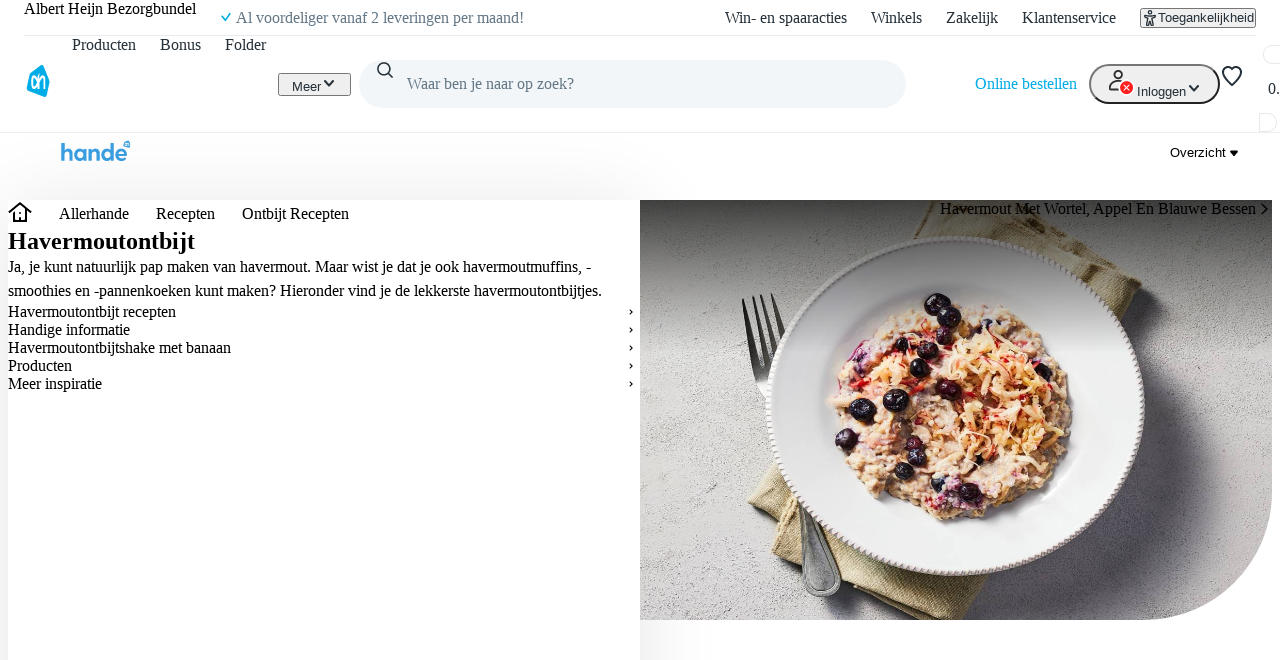

--- FILE ---
content_type: text/html; charset=utf-8
request_url: https://www.ah.be/allerhande/recepten/havermout?page=3
body_size: 76899
content:
<!DOCTYPE html><html lang="nl-BE" data-brand="ah" data-theme="light"><head><meta charSet="utf-8"/><meta name="viewport" content="width=device-width, initial-scale=1"/><link rel="preload" as="image" imageSrcSet="https://static.ah.nl/static/recepten/img_RAM_PRD184671_220x162_JPG.jpg 220w 162h, https://static.ah.nl/static/recepten/img_RAM_PRD184671_302x220_JPG.jpg 302w 220h, https://static.ah.nl/static/recepten/img_RAM_PRD184671_440x324_JPG.jpg 440w 324h, https://static.ah.nl/static/recepten/img_RAM_PRD184671_612x450_JPG.jpg 612w 450h, https://static.ah.nl/static/recepten/img_RAM_PRD184671_1024x748_JPG.jpg 1024w 748h, https://static.ah.nl/static/recepten/img_RAM_PRD184671_1224x900_JPG.jpg 1224w 900h" imageSizes="auto"/><link rel="preload" as="image" imageSrcSet="https://static.ah.nl/static/recepten/img_108914_220x162_JPG.jpg 220w 162h, https://static.ah.nl/static/recepten/img_108914_302x220_JPG.jpg 302w 220h, https://static.ah.nl/static/recepten/img_108914_440x324_JPG.jpg 440w 324h, https://static.ah.nl/static/recepten/img_108914_612x450_JPG.jpg 612w 450h, https://static.ah.nl/static/recepten/img_108914_1024x748_JPG.jpg 1024w 748h, https://static.ah.nl/static/recepten/img_108914_1224x900_JPG.jpg 1224w 900h"/><link rel="preload" as="image" imageSrcSet="https://static.ah.nl/static/recepten/img_RAM_PRD149242_220x162_JPG.jpg 220w 162h, https://static.ah.nl/static/recepten/img_RAM_PRD149242_302x220_JPG.jpg 302w 220h, https://static.ah.nl/static/recepten/img_RAM_PRD149242_440x324_JPG.jpg 440w 324h, https://static.ah.nl/static/recepten/img_RAM_PRD149242_612x450_JPG.jpg 612w 450h, https://static.ah.nl/static/recepten/img_RAM_PRD149242_1024x748_JPG.jpg 1024w 748h, https://static.ah.nl/static/recepten/img_RAM_PRD149242_1224x900_JPG.jpg 1224w 900h"/><link rel="preload" as="image" imageSrcSet="https://static.ah.nl/static/recepten/img_101525_220x162_JPG.jpg 220w 162h, https://static.ah.nl/static/recepten/img_101525_302x220_JPG.jpg 302w 220h, https://static.ah.nl/static/recepten/img_101525_440x324_JPG.jpg 440w 324h, https://static.ah.nl/static/recepten/img_101525_612x450_JPG.jpg 612w 450h, https://static.ah.nl/static/recepten/img_101525_1024x748_JPG.jpg 1024w 748h, https://static.ah.nl/static/recepten/img_101525_1224x900_JPG.jpg 1224w 900h"/><link rel="preload" as="image" href="https://allerhande.bbvms.com/mediaclip/4921403/pthumbnail/900/500.jpg"/><link rel="preload" as="image" href="https://static.ah.nl/dam/product/AHI_4354523130303333393736?revLabel=1&amp;rendition=200x200_JPG_Q85&amp;fileType=binary"/><link rel="preload" as="image" href="https://static.ah.nl/dam/product/AHI_4354523130303333393936?revLabel=1&amp;rendition=200x200_JPG_Q85&amp;fileType=binary"/><link rel="preload" as="image" href="https://static.ah.nl/dam/product/AHI_50465778384f6548536e69656d3837734770484b4941?revLabel=1&amp;rendition=200x200_JPG_Q85&amp;fileType=binary"/><link rel="preload" as="image" href="https://static.ah.nl/dam/product/AHI_43545239373932393733?revLabel=2&amp;rendition=200x200_JPG_Q85&amp;fileType=binary"/><link rel="preload" as="image" href="https://static.ah.nl/dam/product/AHI_4354523130313037383636?revLabel=1&amp;rendition=200x200_JPG_Q85&amp;fileType=binary"/><link rel="stylesheet" href="https://static.ah.nl/ah-allerhande/_next/static/css/dc48c34324a051bc.css" data-precedence="next"/><link rel="stylesheet" href="https://static.ah.nl/ah-allerhande/_next/static/css/3841208f23613a7b.css" data-precedence="next"/><link rel="stylesheet" href="https://static.ah.nl/ah-allerhande/_next/static/css/721b8013a003bbb7.css" data-precedence="next"/><link rel="stylesheet" href="https://static.ah.nl/ah-allerhande/_next/static/css/5161f592f25fc908.css" data-precedence="next"/><link rel="stylesheet" href="https://static.ah.nl/ah-allerhande/_next/static/css/80e702dc2ce81052.css" data-precedence="next"/><link rel="stylesheet" href="https://static.ah.nl/ah-allerhande/_next/static/css/3198858d2cf630e8.css" data-precedence="next"/><link rel="stylesheet" href="https://static.ah.nl/ah-allerhande/_next/static/css/900a4f45e5a88d88.css" data-precedence="next"/><link rel="stylesheet" href="https://static.ah.nl/ah-allerhande/_next/static/css/f1fdb1a979b6541d.css" data-precedence="next"/><link rel="stylesheet" href="https://static.ah.nl/ah-allerhande/_next/static/css/a8647f063e038660.css" data-precedence="next"/><link rel="stylesheet" href="https://static.ah.nl/ah-allerhande/_next/static/css/a4c31931a48356e9.css" data-precedence="next"/><link rel="stylesheet" href="https://static.ah.nl/ah-allerhande/_next/static/css/c7f7e9bf96bdf849.css" data-precedence="next"/><link rel="stylesheet" href="https://static.ah.nl/ah-allerhande/_next/static/css/88561ac98a3e61ae.css" data-precedence="next"/><link rel="stylesheet" href="https://static.ah.nl/ah-allerhande/_next/static/css/1331f6c21cfd3189.css" data-precedence="next"/><link rel="stylesheet" href="https://static.ah.nl/ah-allerhande/_next/static/css/32a08c95ea0d13d7.css" data-precedence="next"/><link rel="stylesheet" href="https://static.ah.nl/ah-allerhande/_next/static/css/840c0fed8d466077.css" data-precedence="next"/><link rel="stylesheet" href="https://static.ah.nl/ah-allerhande/_next/static/css/5ea7f04ef6f1add0.css" data-precedence="next"/><link rel="stylesheet" href="https://static.ah.nl/ah-allerhande/_next/static/css/eba15f670b6c9ddb.css" data-precedence="next"/><link rel="stylesheet" href="https://static.ah.nl/ah-allerhande/_next/static/css/3e8f3dcc6d6b98e7.css" data-precedence="next"/><link rel="stylesheet" href="https://static.ah.nl/ah-allerhande/_next/static/css/bd9675feb9df8fdb.css" data-precedence="next"/><link rel="stylesheet" href="https://static.ah.nl/ah-allerhande/_next/static/css/ba5725ac77d2c4f7.css" data-precedence="next"/><link rel="stylesheet" href="https://static.ah.nl/ah-allerhande/_next/static/css/8dc61b47d0c8b8fd.css" data-precedence="next"/><link rel="stylesheet" href="https://static.ah.nl/ah-allerhande/_next/static/css/85ae420df127bd37.css" data-precedence="next"/><link rel="stylesheet" href="https://static.ah.nl/ah-allerhande/_next/static/css/16a6c8bff9513856.css" data-precedence="next"/><link rel="stylesheet" href="https://static.ah.nl/ah-allerhande/_next/static/css/195b95d6b5d53ace.css" data-precedence="next"/><link rel="stylesheet" href="https://static.ah.nl/ah-allerhande/_next/static/css/20e7f83b668a93bf.css" data-precedence="next"/><link rel="stylesheet" href="https://static.ah.nl/ah-allerhande/_next/static/css/b058542571559020.css" data-precedence="next"/><link rel="stylesheet" href="https://static.ah.nl/ah-allerhande/_next/static/css/cbbeca595adfbd43.css" data-precedence="next"/><link rel="stylesheet" href="https://static.ah.nl/ah-allerhande/_next/static/css/fc3899d7eb4efe47.css" data-precedence="next"/><link rel="stylesheet" href="https://static.ah.nl/ah-allerhande/_next/static/css/52b48029b79d2276.css" data-precedence="next"/><link rel="stylesheet" href="https://static.ah.nl/ah-allerhande/_next/static/css/93a1869f3508c73a.css" data-precedence="next"/><link rel="stylesheet" href="https://static.ah.nl/ah-allerhande/_next/static/css/af2fb344c81182c6.css" data-precedence="next"/><link rel="stylesheet" href="https://static.ah.nl/ah-allerhande/_next/static/css/40e4846ccd47ee23.css" data-precedence="next"/><link rel="stylesheet" href="https://static.ah.nl/ah-allerhande/_next/static/css/79e247949e403e89.css" data-precedence="next"/><link rel="stylesheet" href="https://static.ah.nl/ah-allerhande/_next/static/css/e770bc28355f9982.css" data-precedence="next"/><link rel="stylesheet" href="https://static.ah.nl/ah-allerhande/_next/static/css/b5f7a9c43e589a47.css" data-precedence="next"/><link rel="stylesheet" href="https://static.ah.nl/ah-allerhande/_next/static/css/44028a3f4160c59d.css" data-precedence="next"/><link rel="stylesheet" href="https://static.ah.nl/ah-allerhande/_next/static/css/c2dda5ade34e07d9.css" data-precedence="next"/><link rel="stylesheet" href="https://static.ah.nl/ah-allerhande/_next/static/css/5032970d046bf66a.css" data-precedence="next"/><link rel="stylesheet" href="https://static.ah.nl/ah-allerhande/_next/static/css/feaec54cdd7dc310.css" data-precedence="next"/><link rel="stylesheet" href="https://static.ah.nl/ah-allerhande/_next/static/css/e6ab686dd9d25746.css" data-precedence="next"/><link rel="stylesheet" href="https://static.ah.nl/ah-allerhande/_next/static/css/44e860e8d7f9edc1.css" data-precedence="next"/><link rel="stylesheet" href="https://static.ah.nl/ah-allerhande/_next/static/css/0a0c2cab4668362d.css" data-precedence="next"/><link rel="stylesheet" href="https://static.ah.nl/ah-allerhande/_next/static/css/b97ca8b816d99993.css" data-precedence="next"/><link rel="stylesheet" href="https://static.ah.nl/ah-allerhande/_next/static/css/f73b103fabf0e53e.css" data-precedence="next"/><link rel="stylesheet" href="https://static.ah.nl/ah-allerhande/_next/static/css/da11241b5d024dbf.css" data-precedence="next"/><link rel="stylesheet" href="https://static.ah.nl/ah-allerhande/_next/static/css/568c4ca26b4e6f02.css" data-precedence="next"/><link rel="stylesheet" href="https://static.ah.nl/ah-allerhande/_next/static/css/31c3cdff2feeb7a0.css" data-precedence="next"/><link rel="stylesheet" href="https://static.ah.nl/ah-allerhande/_next/static/css/e189a4df8525a915.css" data-precedence="next"/><link rel="stylesheet" href="https://static.ah.nl/ah-allerhande/_next/static/css/e2d177a71882b797.css" data-precedence="next"/><link rel="stylesheet" href="https://static.ah.nl/ah-allerhande/_next/static/css/256f1a84afa2fa76.css" data-precedence="next"/><link rel="stylesheet" href="https://static.ah.nl/ah-allerhande/_next/static/css/f7c971df406bdb17.css" data-precedence="next"/><link rel="stylesheet" href="https://static.ah.nl/ah-allerhande/_next/static/css/9259b84256562cd4.css" data-precedence="next"/><link rel="stylesheet" href="https://static.ah.nl/ah-allerhande/_next/static/css/e7023a19c7e60658.css" data-precedence="next"/><link rel="stylesheet" href="https://static.ah.nl/ah-allerhande/_next/static/css/cd3224416a1a4a38.css" data-precedence="next"/><link rel="stylesheet" href="https://static.ah.nl/ah-allerhande/_next/static/css/5dc6a9b06e35a19d.css" data-precedence="next"/><link rel="stylesheet" href="https://static.ah.nl/ah-allerhande/_next/static/css/31c8922c1483d1e7.css" data-precedence="next"/><link rel="stylesheet" href="https://static.ah.nl/ah-allerhande/_next/static/css/611e789508f6f3ee.css" data-precedence="next"/><link rel="stylesheet" href="https://static.ah.nl/ah-allerhande/_next/static/css/3c9d8702fe268963.css" data-precedence="next"/><link rel="stylesheet" href="https://static.ah.nl/ah-allerhande/_next/static/css/7944d860e9095143.css" data-precedence="next"/><link rel="stylesheet" href="https://static.ah.nl/ah-allerhande/_next/static/css/4d4971c96d9225ba.css" data-precedence="next"/><link rel="stylesheet" href="https://static.ah.nl/ah-allerhande/_next/static/css/304d958d31bc3cd4.css" data-precedence="next"/><link rel="stylesheet" href="https://static.ah.nl/ah-allerhande/_next/static/css/d5bc4ebc4e78d735.css" data-precedence="next"/><link rel="stylesheet" href="https://static.ah.nl/ah-allerhande/_next/static/css/9273b9f7330391a0.css" data-precedence="next"/><link rel="stylesheet" href="https://static.ah.nl/ah-allerhande/_next/static/css/0ead28dd14dee6d0.css" data-precedence="next"/><link rel="stylesheet" href="https://static.ah.nl/ah-allerhande/_next/static/css/2bfe5ae85a44f957.css" data-precedence="next"/><link rel="stylesheet" href="https://static.ah.nl/ah-allerhande/_next/static/css/c00bf956843ece90.css" data-precedence="next"/><link rel="stylesheet" href="https://static.ah.nl/ah-allerhande/_next/static/css/df0ed98b80f85959.css" data-precedence="next"/><link rel="stylesheet" href="https://static.ah.nl/ah-allerhande/_next/static/css/0c6abff0ab055fca.css" data-precedence="next"/><link rel="stylesheet" href="https://static.ah.nl/ah-allerhande/_next/static/css/c3607c7430d13215.css" data-precedence="next"/><link rel="stylesheet" href="https://static.ah.nl/ah-allerhande/_next/static/css/6dcd5cce607e11c5.css" data-precedence="next"/><link rel="stylesheet" href="https://static.ah.nl/ah-allerhande/_next/static/css/8428d3d189ad52ad.css" data-precedence="next"/><link rel="preload" as="script" fetchPriority="low" href="https://static.ah.nl/ah-allerhande/_next/static/chunks/webpack-3d776481d7fdca2c.js"/><script src="https://static.ah.nl/ah-allerhande/_next/static/chunks/32d95154-d7c47344e7ad1d18.js" async=""></script><script src="https://static.ah.nl/ah-allerhande/_next/static/chunks/5888-220d11977a77dc8d.js" async=""></script><script src="https://static.ah.nl/ah-allerhande/_next/static/chunks/main-app-7cad3d7c0723e2f9.js" async=""></script><script src="https://static.ah.nl/ah-allerhande/_next/static/chunks/8669-f725409c0857a108.js" async=""></script><script src="https://static.ah.nl/ah-allerhande/_next/static/chunks/app/global-error-ad30cae19a7c2131.js" async=""></script><script src="https://static.ah.nl/ah-allerhande/_next/static/chunks/dcac5c9e-78411842940dc501.js" async=""></script><script src="https://static.ah.nl/ah-allerhande/_next/static/chunks/e41d8853-82d00ef0ca589998.js" async=""></script><script src="https://static.ah.nl/ah-allerhande/_next/static/chunks/3645-a7655d12ee068696.js" async=""></script><script src="https://static.ah.nl/ah-allerhande/_next/static/chunks/7402-8b7ff92470379adb.js" async=""></script><script src="https://static.ah.nl/ah-allerhande/_next/static/chunks/5114-d45ad785c989e14e.js" async=""></script><script src="https://static.ah.nl/ah-allerhande/_next/static/chunks/5716-4177d1f622c124f9.js" async=""></script><script src="https://static.ah.nl/ah-allerhande/_next/static/chunks/4940-fd2a3c487cd1eca0.js" async=""></script><script src="https://static.ah.nl/ah-allerhande/_next/static/chunks/8416-30c6d96c79822bb5.js" async=""></script><script src="https://static.ah.nl/ah-allerhande/_next/static/chunks/2624-c1704f7b4d730f37.js" async=""></script><script src="https://static.ah.nl/ah-allerhande/_next/static/chunks/1946-412777c58317aa4c.js" async=""></script><script src="https://static.ah.nl/ah-allerhande/_next/static/chunks/6145-887697a6c35541be.js" async=""></script><script src="https://static.ah.nl/ah-allerhande/_next/static/chunks/8855-bfb7bef1c76b85c1.js" async=""></script><script src="https://static.ah.nl/ah-allerhande/_next/static/chunks/147-64b258c9c41e4da1.js" async=""></script><script src="https://static.ah.nl/ah-allerhande/_next/static/chunks/app/layout-13699a53e7d188c1.js" async=""></script><script src="https://static.ah.nl/ah-allerhande/_next/static/chunks/ac60881a-e5a3115784c73394.js" async=""></script><script src="https://static.ah.nl/ah-allerhande/_next/static/chunks/4676-a8e8652621098c69.js" async=""></script><script src="https://static.ah.nl/ah-allerhande/_next/static/chunks/1363-8679c4924cb9196a.js" async=""></script><script src="https://static.ah.nl/ah-allerhande/_next/static/chunks/7179-d237f78afa83074e.js" async=""></script><script src="https://static.ah.nl/ah-allerhande/_next/static/chunks/4682-32d733863b298aa0.js" async=""></script><script src="https://static.ah.nl/ah-allerhande/_next/static/chunks/5514-7309adda7991e3b2.js" async=""></script><script src="https://static.ah.nl/ah-allerhande/_next/static/chunks/9725-ac880afeb1dbf4fb.js" async=""></script><script src="https://static.ah.nl/ah-allerhande/_next/static/chunks/9342-bda1843954af37ee.js" async=""></script><script src="https://static.ah.nl/ah-allerhande/_next/static/chunks/3262-8c01d27727fa0254.js" async=""></script><script src="https://static.ah.nl/ah-allerhande/_next/static/chunks/9844-bd6c1e516c5a1a3f.js" async=""></script><script src="https://static.ah.nl/ah-allerhande/_next/static/chunks/1443-45dd720e5b65122e.js" async=""></script><script src="https://static.ah.nl/ah-allerhande/_next/static/chunks/app/allerhande/%5B%5B...slug%5D%5D/page-c599463a61067069.js" async=""></script><script src="https://static.ah.nl/ah-allerhande/_next/static/chunks/app/error-8fed0e6ec79c9a75.js" async=""></script><script src="https://static.ah.nl/ah-allerhande/_next/static/chunks/app/not-found-b24e904d2aff327b.js" async=""></script><link rel="preload" href="https://static.ah.nl/ah-static/assets/advertisement-v0.js" as="script"/><link rel="preload" href="https://www.googletagmanager.com/gtm.js?id=GTM-WQK8NCZ&amp;l=gtmdataLayer" as="script"/><link rel="preload" as="image" href="https://static.ah.nl/dam/product/AHI_4354523130323031363338?revLabel=1&amp;rendition=200x200_JPG_Q85&amp;fileType=binary"/><meta name="app:id" content="ah-allerhande"/><meta name="app:version" content="3.13.30"/><meta name="p:domain_verify" content="a7366f4463986084997d0fafd9be07f5"/><link rel="preconnect" href="https://static.ah.nl" crossorigin="anonymous"/><meta name="theme-color" content="#00ade6"/><link rel="shortcut icon" type="image/x-icon" href="https://static.ah.nl/ah-static/favicon/favicon.ico"/><link rel="icon" type="image/png" sizes="16x16" href="https://static.ah.nl/ah-static/favicon/favicon-16x16.png"/><link rel="icon" type="image/png" sizes="32x32" href="https://static.ah.nl/ah-static/favicon/favicon-32x32.png"/><link rel="icon" type="image/png" sizes="48x48" href="https://static.ah.nl/ah-static/favicon/favicon-48x48.png"/><link rel="icon" type="image/png" sizes="64x64" href="https://static.ah.nl/ah-static/favicon/favicon-64x64.png"/><link rel="icon" type="image/png" sizes="128x128" href="https://static.ah.nl/ah-static/favicon/favicon-128x128.png"/><link rel="icon" type="image/png" sizes="192x192" href="https://static.ah.nl/ah-static/favicon/favicon-192x192.png"/><link rel="apple-touch-icon" sizes="57x57" href="https://static.ah.nl/ah-static/favicon/apple-touch-icon-57x57.png"/><link rel="apple-touch-icon" sizes="60x60" href="https://static.ah.nl/ah-static/favicon/apple-touch-icon-60x60.png"/><link rel="apple-touch-icon" sizes="72x72" href="https://static.ah.nl/ah-static/favicon/apple-touch-icon-72x72.png"/><link rel="apple-touch-icon" sizes="76x76" href="https://static.ah.nl/ah-static/favicon/apple-touch-icon-76x76.png"/><link rel="apple-touch-icon" sizes="114x114" href="https://static.ah.nl/ah-static/favicon/apple-touch-icon-114x114.png"/><link rel="apple-touch-icon" sizes="120x120" href="https://static.ah.nl/ah-static/favicon/apple-touch-icon-120x120.png"/><link rel="apple-touch-icon" sizes="144x144" href="https://static.ah.nl/ah-static/favicon/apple-touch-icon-144x144.png"/><link rel="apple-touch-icon" sizes="152x152" href="https://static.ah.nl/ah-static/favicon/apple-touch-icon-152x152.png"/><link rel="apple-touch-icon" sizes="180x180" href="https://static.ah.nl/ah-static/favicon/apple-touch-icon-180x180.png"/><link rel="mask-icon" href="https://static.ah.nl/ah-static/favicon/safari-pinned-tab.svg" color="#00ade6"/><link rel="manifest" href="https://static.ah.nl/ah-static/favicon/bel/site.webmanifest"/><link rel="preload" href="https://static.ah.nl/ah-static/pantry/fonts/ah/hamburg-serial-xbold.woff2" as="font" crossorigin="anonymous" type="font/woff2"/><link rel="preload" href="https://static.ah.nl/ah-static/pantry/fonts/ah/hamburg-serial-bold.woff2" as="font" crossorigin="anonymous" type="font/woff2"/><link rel="preload" href="https://static.ah.nl/ah-static/pantry/fonts/ah/hamburg-serial-regular.woff2" as="font" crossorigin="anonymous" type="font/woff2"/><link rel="preconnect" href="https://www.google-analytics.com" crossorigin="anonymous"/><link rel="preconnect" href="https://www.google.com" crossorigin="anonymous"/><link rel="preconnect" href="https://googleads.g.doubleclick.net" crossorigin="anonymous"/><link rel="preconnect" href="https://deploy.mopinion.com" crossorigin="anonymous"/><title>25+ havermoutontbijtrecepten van Allerhande | Albert Heijn</title><meta name="description" content="De heerlijkste havermoutontbijtrecepten vind je bij Allerhande. Ontdek de ingrediënten en bereidingswijzen om zelf aan de slag te gaan. Laat je inspireren!"/><meta name="robots" content="index, follow"/><link rel="canonical" href="https://www.ah.nl/allerhande/recepten/havermout"/><meta property="og:title" content="25+ havermoutontbijtrecepten van Allerhande | Albert Heijn"/><meta property="og:description" content="De heerlijkste havermoutontbijtrecepten vind je bij Allerhande. Ontdek de ingrediënten en bereidingswijzen om zelf aan de slag te gaan. Laat je inspireren!"/><meta name="twitter:card" content="summary"/><meta name="twitter:title" content="25+ havermoutontbijtrecepten van Allerhande | Albert Heijn"/><meta name="twitter:description" content="De heerlijkste havermoutontbijtrecepten vind je bij Allerhande. Ontdek de ingrediënten en bereidingswijzen om zelf aan de slag te gaan. Laat je inspireren!"/><script src="https://static.ah.nl/ah-allerhande/_next/static/chunks/polyfills-42372ed130431b0a.js" noModule=""></script><script>(window[Symbol.for("ApolloSSRDataTransport")] ??= []).push({"rehydrate":{"_R_ktb_":{"data":undefined,"loading":false,"networkStatus":7,"called":false},"_R_2tb_":{"data":undefined,"loading":false,"networkStatus":7,"called":false},"_R_2tbH1_":{"data":undefined,"loading":true,"networkStatus":1,"called":true},"_R_2tbH2_":{"data":undefined,"loading":true,"networkStatus":1,"called":true},"_R_2tbH3_":{"data":undefined,"loading":true,"networkStatus":1,"called":true},"_R_2tbH4_":{"data":undefined,"loading":true,"networkStatus":1,"called":true},"_R_2tbH5_":{"data":undefined,"loading":true,"networkStatus":1,"called":true},"_R_f9atb_":{"data":undefined,"loading":true,"networkStatus":1,"called":true},"_R_38lf9atb_":{"data":undefined,"loading":true,"networkStatus":1,"called":true},"_R_7f9atb_":{"data":undefined,"loading":false,"networkStatus":7,"called":false},"_R_7f9atbH1_":{"data":undefined,"loading":true,"networkStatus":1,"called":true},"_R_1pf9atb_":{"data":undefined,"loading":true,"networkStatus":1,"called":true},"_R_5pf9atb_":{"data":undefined,"loading":true,"networkStatus":1,"called":true},"_R_29f9atb_":{"data":undefined,"loading":true,"networkStatus":1,"called":true},"_R_1tn9atb_":{"data":undefined,"loading":true,"networkStatus":1,"called":true},"_R_5tn9atb_":{"data":undefined,"loading":true,"networkStatus":1,"called":true},"_R_2dn9atb_":{"data":undefined,"loading":true,"networkStatus":1,"called":true}},"events":[{"type":"started","options":{"skip":false,"variables":{"searchText":"havermout","filters":[{"group":"menugang","values":["ontbijt"]}],"sortBy":"NEWEST","priorityRecipeIds":[1199643,1095784,1190705,1189875,1194276],"favoriteRecipeIds":null,"recipeIds":null,"size":9,"start":18,"includeAggregations":undefined,"ingredients":[],"sortOrder":undefined,"boostFavoriteRecipeIds":[]},"fetchPolicy":"cache-first","query":"query recipeSearchV2($searchText:String$start:Int$size:PageSize$sortBy:RecipeSearchSortOption$filters:[RecipeSearchQueryFilter!]$priorityRecipeIds:[Int!]$favoriteRecipeIds:[Int!]$recipeIds:[Int!]){recipeSearchV2(searchText:$searchText start:$start size:$size sortBy:$sortBy filters:$filters priorityRecipeIds:$priorityRecipeIds favoriteRecipeIds:$favoriteRecipeIds recipeIds:$recipeIds){...recipeSearch}}fragment recipeSearchFilter on RecipeSearchResultFilter{count group label name selected}fragment recipeSearchFilterGroup on RecipeSearchResultFilterGroup{label name filters{...recipeSearchFilter}}fragment recipeNutrition on RecipeNutrition{name unit value}fragment recipeNutritionInfo on RecipeNutritionInfo{carbohydrates{...recipeNutrition}energy{...recipeNutrition}fat{...recipeNutrition}fibers{...recipeNutrition}protein{...recipeNutrition}saturatedFat{...recipeNutrition}sodium{...recipeNutrition}sugar{...recipeNutrition}}fragment recipeImage on RecipeImage{rendition url width height}fragment recipeAuthor on RecipeAuthor{origin{type hostName url}brand{name logo{height width url}supplier{name}}}fragment recipeSummary on RecipeSummary{id title alternateTitle slug diet courses modifiedAt publishedAt flags nutrition{...recipeNutritionInfo}time{cook}serving{isChangeable max min number scale servingType}rating{average count}images(renditions:[D220X162 D302X220 D440X324 D612X450 D1024X748 D1224X900 XXS XS S M L XL]){...recipeImage}author{...recipeAuthor}}fragment recipeSearch on RecipeSearchResult{correctedSearchTerm filters{...recipeSearchFilterGroup}page{total}result{...recipeSummary}}","notifyOnNetworkStatusChange":false,"nextFetchPolicy":undefined},"id":"5e3f2420-e96e-40d2-a885-ed243a1d6d87"},{"type":"started","options":{"variables":{"id":1199643},"fetchPolicy":"cache-first","query":"query recipe($id:Int!){recipe(id:$id){...recipe}}fragment recipeNutrition on RecipeNutrition{name unit value}fragment recipeNutritionInfo on RecipeNutritionInfo{carbohydrates{...recipeNutrition}energy{...recipeNutrition}fat{...recipeNutrition}fibers{...recipeNutrition}protein{...recipeNutrition}saturatedFat{...recipeNutrition}sodium{...recipeNutrition}sugar{...recipeNutrition}}fragment recipeImage on RecipeImage{rendition url width height}fragment recipeVideoImages on RecipeVideoImages{sd thumbnail}fragment recipeVideoStreams on RecipeVideoStreams{sd hd}fragment recipeVideo on RecipeVideo{id href category title slug duration description descriptionHtml publication views images{...recipeVideoImages}streams{...recipeVideoStreams}}fragment singularPlural on SingularPluralName{singular plural}fragment recipeIngredient on RecipeIngredient{id name{...singularPlural}quantity quantityUnit{...singularPlural}servingsScale text}fragment recipeKitchenAppliance on RecipeKitchenAppliance{quantity name scalable}fragment recipeTip on RecipeTip{type value}fragment recipeAuthor on RecipeAuthor{origin{type hostName url}brand{name logo{height width url}supplier{name}}}fragment recipe on Recipe{id title alternateTitle slugifiedTitle courses modifiedAt publishedAt nutritions{...recipeNutritionInfo}cookTime ovenTime waitTime servings{isChangeable max min scale number servingType}rating{average count}images(renditions:[D220X162 D302X220 D440X324 D612X450 D1024X748 D1224X900]){...recipeImage}preparation{steps summary}videos{preparation{...recipeVideo}tips{...recipeVideo}}spiciness magazines{number date title issueSlug type}description tags{key value}ingredients{...recipeIngredient}kitchenAppliances{...recipeKitchenAppliance}tips{...recipeTip}href classifications meta{description title}cuisines nutriScore noIndex seoCanonical author{...recipeAuthor}}","notifyOnNetworkStatusChange":false,"nextFetchPolicy":undefined},"id":"e0b476e8-2647-4ed2-9537-75aea4221b80"}]})</script></head><body><div hidden=""><!--$--><!--/$--></div><div id="sitespect-body-start" hidden=""> </div><header id="header" class="design-tokens_designTokens__LCz_0" data-brand="ah"><a class="link-button_root__gnmSG nav-skip_navSkip__3j7Id" href="#start-of-content" data-testid="nav-skip"><span class="typography_typography___EC75 typography_body-strong__Q4TJW typography_align-left__ZaCaf link-button_text__qJYoi">Ga naar hoofdinhoud</span></a><a class="link-button_root__gnmSG nav-skip_navSkip__3j7Id" href="#navigation-search-input" data-testid="nav-skip"><span class="typography_typography___EC75 typography_body-strong__Q4TJW typography_align-left__ZaCaf link-button_text__qJYoi">Ga naar zoeken</span></a><div class="header-layout-container_placeholder__eL3r6"></div><div class="header-layout-container_root__6VVoy"><!--$?--><template id="B:0"></template><div class="top-bar_root__4EFUi"><div class="top-bar_bar__n3UrC"><menu class="top-bar_list__RpoiE" data-testid="usps-list"><li class="top-bar_item__MZ2tA"><a class="link-button_root__gnmSG top-bar_title__vzLwH" title="" aria-label="" href=""><span class="typography_typography___EC75 typography_subtext-strong__oFcuo typography_align-left__ZaCaf link-button_text__qJYoi" data-testid="usps-title"></span></a></li></menu><menu class="top-bar_links__dO20Z" data-testid="top-bar-links"><li class="top-bar_item__MZ2tA"><a class="link-button_root__gnmSG top-bar-link_link__zrz0k" title="Win- en spaaracties" href="/acties"><span class="typography_typography___EC75 typography_subtext-regular__17kgG typography_align-left__ZaCaf link-button_text__qJYoi top-bar-link_text__s7q5V">Win- en spaaracties</span></a></li><li class="top-bar_item__MZ2tA"><a class="link-button_root__gnmSG top-bar-link_link__zrz0k" title="Winkels" href="/winkels"><span class="typography_typography___EC75 typography_subtext-regular__17kgG typography_align-left__ZaCaf link-button_text__qJYoi top-bar-link_text__s7q5V">Winkels</span></a></li><li class="top-bar_item__MZ2tA"><a class="link-button_root__gnmSG top-bar-link_link__zrz0k" title="Zakelijk" href="/zakelijk"><span class="typography_typography___EC75 typography_subtext-regular__17kgG typography_align-left__ZaCaf link-button_text__qJYoi top-bar-link_text__s7q5V">Zakelijk</span></a></li><li class="top-bar_item__MZ2tA"><a class="link-button_root__gnmSG top-bar-link_link__zrz0k" title="Klantenservice" href="/klantenservice"><span class="typography_typography___EC75 typography_subtext-regular__17kgG typography_align-left__ZaCaf link-button_text__qJYoi top-bar-link_text__s7q5V">Klantenservice</span></a></li><li class="top-bar_item__MZ2tA"><div class="popover_root__wSEKS"><button class="link-button_root__gnmSG link-button_button__4wuPU link-button_regular__sPTwl accessibility-button_button__FfTad" type="button" title="Toegankelijkheid"><svg xmlns="http://www.w3.org/2000/svg" viewBox="0 0 24 24" height="16" width="16" fill="currentColor"><path d="M15.5 3.5a3.5 3.5 0 1 1-7 0 3.5 3.5 0 0 1 7 0m-2 0a1.5 1.5 0 1 0-3 0 1.5 1.5 0 0 0 3 0"></path><path d="M21 9.03a1.833 1.833 0 0 0-2.218-1.792l-1.367.293a25.8 25.8 0 0 1-10.83 0l-1.352-.29A1.846 1.846 0 0 0 3 9.048a3.54 3.54 0 0 0 2.632 3.42l2.035.54-1.878 8.565A2 2 0 0 0 7.743 24h1.83c.605 0 1.132-.415 1.275-1.003l.91-3.753.91 3.753c.142.588.67 1.003 1.275 1.003h1.816a2 2 0 0 0 1.954-2.426l-1.861-8.545 2.468-.595A3.5 3.5 0 0 0 21 9.03m-3.166.457 1.151-.247a1.5 1.5 0 0 1-1.134 1.25l-2.772.668a1.68 1.68 0 0 0-1.248 1.99L15.76 22h-1.276l-1.155-4.764a1.616 1.616 0 0 0-3.141 0L9.032 22h-1.29l1.953-8.905a1.636 1.636 0 0 0-1.18-1.932l-2.37-.629A1.54 1.54 0 0 1 5.011 9.24l1.154.247c3.846.824 7.822.824 11.668 0Z"></path></svg><span class="typography_typography___EC75 typography_subtext-regular__17kgG typography_align-left__ZaCaf link-button_text__qJYoi accessibility-button_text__pY8_l">Toegankelijkheid</span></button></div></li></menu></div></div><!--/$--><div class="header-container_desktop__Q32cx"><nav class="header-default_container__suAPP"><a class="link-button_root__gnmSG nav-logo_navLogo___R3J2" aria-label="Ga naar Albert Heijn home pagina" title="Ga naar Albert Heijn home pagina" href="/" data-testid="nav-logo"><img src="https://static.ah.nl/ah-static/images/ah-ui-bridge-components/logo/logo-ah.svg" alt="Ga naar Albert Heijn home pagina" class="nav-logo_logo__XFsGY" height="24" width="24"/></a><menu class="header-default_mainMenu__l0_wH"><li class="" data-testid="navigation-products"><a class="link-button_root__gnmSG menu-item-component_mainMenuItemAnchor__RgNFa" href="/producten"><span class="typography_typography___EC75 typography_body-regular__76WDB typography_align-left__ZaCaf link-button_text__qJYoi menu-item-component_mainMenuItemAnchorText__vokLQ">Producten</span></a></li><li class=""><a class="link-button_root__gnmSG menu-item-component_mainMenuItemAnchor__RgNFa" href="/bonus"><span class="typography_typography___EC75 typography_body-regular__76WDB typography_align-left__ZaCaf link-button_text__qJYoi menu-item-component_mainMenuItemAnchorText__vokLQ">Bonus</span></a></li><li class=""><a class="link-button_root__gnmSG menu-item-component_mainMenuItemAnchor__RgNFa" href="/bonus/folder"><span class="typography_typography___EC75 typography_body-regular__76WDB typography_align-left__ZaCaf link-button_text__qJYoi menu-item-component_mainMenuItemAnchorText__vokLQ">Folder</span></a></li><li><a class="link-button_root__gnmSG header-button_mainMenuItemAnchor__vREsk" href="/allerhande"><span class="typography_typography___EC75 typography_body-regular__76WDB typography_align-left__ZaCaf link-button_text__qJYoi header-button_mainMenuItemAnchorText__bKJ3G">Recepten</span><svg xmlns="http://www.w3.org/2000/svg" viewBox="0 0 16 16" height="16" width="16" fill="currentColor" class=""><path d="M12.707 5.32c.39.426.39 1.117 0 1.543L8 12 3.293 6.863a1.163 1.163 0 0 1 0-1.543.942.942 0 0 1 1.414 0L8 8.913l3.293-3.593a.942.942 0 0 1 1.414 0"></path></svg></a><div class="mega-menu-overlay_megaMenuOverlay__j__js"><div class="mega-menu-overlay_megaMenuContentWrapper__FfZO8"><!--$?--><template id="B:1"></template><!--/$--></div><div role="presentation" class="mega-menu-overlay_megaMenuBackDrop__VjH67"></div></div></li><li class="menu-dropdown_menuDropdown__wRa3R" data-testid="menu-dropdown-button"><button class="link-button_root__gnmSG link-button_button__4wuPU link-button_regular__sPTwl menu-dropdown_menuDropdownButton__05mMz" type="button" tabindex="0" aria-label="Meer" aria-expanded="false"><span class="typography_typography___EC75 typography_body-regular__76WDB typography_align-left__ZaCaf link-button_text__qJYoi menu-dropdown_menuDropdownButtonText__0aA4n">Meer</span><svg xmlns="http://www.w3.org/2000/svg" viewBox="0 0 16 16" height="16" width="16" fill="currentColor" class="menu-dropdown_menuDropdownIcon__7FaKT"><path d="M12.707 5.32c.39.426.39 1.117 0 1.543L8 12 3.293 6.863a1.163 1.163 0 0 1 0-1.543.942.942 0 0 1 1.414 0L8 8.913l3.293-3.593a.942.942 0 0 1 1.414 0"></path></svg></button><div class="menu-dropdown_menuDropdownMountPoint__dOoda" aria-hidden="true"><menu class="menu-dropdown_menuDropdownList__UipCz"><li class="menu-item-component_secondaryMenuItem__708vu menu-item-component_secondaryMenuItemRecipes__bkVb5"><a class="link-button_root__gnmSG menu-item-component_secondaryMenuItemAnchor___RaoE" href="/allerhande"><span class="typography_typography___EC75 typography_body-regular__76WDB typography_align-left__ZaCaf link-button_text__qJYoi">Recepten</span></a></li><li class="menu-item-component_secondaryMenuItem__708vu"><a class="link-button_root__gnmSG menu-item-component_secondaryMenuItemAnchor___RaoE" href="https://jobs.albertheijn.be"><span class="typography_typography___EC75 typography_body-regular__76WDB typography_align-left__ZaCaf link-button_text__qJYoi">Jobs</span></a></li><li class="menu-item-component_secondaryMenuItem__708vu"><a class="link-button_root__gnmSG menu-item-component_secondaryMenuItemAnchor___RaoE" href="/over-ah"><span class="typography_typography___EC75 typography_body-regular__76WDB typography_align-left__ZaCaf link-button_text__qJYoi">Over Albert Heijn</span></a></li></menu></div></li></menu><div class="header-default_searchContainer__0p5_G"><form class="search_root__ZoviE" method="post"><div class="search_compact___LJHj" data-testid="navigation-search"><input id="navigation-search-input" type="search" autoComplete="off" class="search_input__JSoeT" placeholder="Waar ben je naar op zoek?" aria-label="Waar ben je naar op zoek?" value=""/><button class="link-button_root__gnmSG link-button_button__4wuPU link-button_regular__sPTwl search_closeButton__MtOFb" type="button" aria-label="Sluiten"><svg xmlns="http://www.w3.org/2000/svg" viewBox="0 0 16 16" height="16" width="16" fill="currentColor"><path d="M10.68 12.707c-.426.39-1.117.39-1.543 0L4 8l5.137-4.707a1.163 1.163 0 0 1 1.543 0 .942.942 0 0 1 0 1.414L7.087 8l3.593 3.293a.942.942 0 0 1 0 1.414"></path></svg></button><button class="link-button_root__gnmSG link-button_button__4wuPU link-button_regular__sPTwl search_iconButton__Xdarb" type="submit" aria-label="Zoeken" tabindex="-1"><svg xmlns="http://www.w3.org/2000/svg" viewBox="0 0 24 24" height="18" width="18" fill="currentColor"><path d="M10.5 1.5a9 9 0 1 0 5.618 16.032l4.675 4.675a1 1 0 0 0 1.414-1.414l-4.675-4.675A9 9 0 0 0 10.5 1.5m-7 9a7 7 0 1 1 14 0 7 7 0 0 1-14 0"></path></svg></button><button class="link-button_root__gnmSG link-button_button__4wuPU link-button_regular__sPTwl search_submitButton__kEx2x" type="submit" aria-label="Zoekenopdracht bevestigen"><svg xmlns="http://www.w3.org/2000/svg" viewBox="0 0 24 24" height="24" width="24" fill="currentColor"><path d="M10.5 1.5a9 9 0 1 0 5.618 16.032l4.675 4.675a1 1 0 0 0 1.414-1.414l-4.675-4.675A9 9 0 0 0 10.5 1.5m-7 9a7 7 0 1 1 14 0 7 7 0 0 1-14 0"></path></svg></button></div><div class="suggestions_suggestionsContainer__mPIzg suggestions_compact__j_Gor"><div class="suggestions_wrapper__5K08S"></div></div></form><div class="search_backdrop__lhUqO"></div></div><div class="header-default_personalNav__VeMtZ"><menu class="header-default_personalNavMenu__ObRvk"><li class="menu-item-component_orderLink__H5jmj" data-testid="navigation-currentOrder"><a class="link-button_root__gnmSG menu-item-component_orderLinkAnchor__Cr9xx" href="/kies-een-moment"><span class="typography_typography___EC75 typography_body-regular__76WDB typography_align-left__ZaCaf link-button_text__qJYoi menu-item-component_orderLinkAnchorText__qv_j7">Online bestellen</span></a></li><li class="menu-dropdown_personalNavMenu__NIWMw menu-dropdown_menuDropdown__wRa3R" data-testid="menu-dropdown-button"><button class="link-button_root__gnmSG link-button_button__4wuPU link-button_regular__sPTwl icon-button_root__MrwUw icon-button_hasContent__M3YSx" type="button" tabindex="0" aria-label="Inloggen" aria-expanded="false"><svg xmlns="http://www.w3.org/2000/svg" height="24" width="24" class="icon-button_icon__yIJV9 user-icon_userIcon__S0cAP" fill="currentColor" viewBox="0 0 30 29"><title>Logged out User</title><path fill="#303030" fill-rule="evenodd" d="M9 6c0-1.65685 1.3431-3 3-3s3 1.34315 3 3-1.3431 3-3 3-3-1.34315-3-3Zm3-5C9.23858 1 7 3.23858 7 6s2.23858 5 5 5c2.7614 0 5-2.23858 5-5s-2.2386-5-5-5ZM4 20c0-1.8173.94196-3.369 2.45-4.5 1.51795-1.1385 3.5549-1.8 5.55-1.8 1.9951 0 4.032.6615 5.55 1.8C19.058 16.631 20 18.1827 20 20v1H4v-1Zm8-8.3c-2.40491 0-4.86795.7885-6.75 2.2C3.35804 15.319 2 17.4173 2 20v1c0 .5273.18011 1.0443.56789 1.4321C2.95567 22.8199 3.47275 23 4 23h16c.5272 0 1.0443-.1801 1.4321-.5679C21.8199 22.0443 22 21.5273 22 21v-1c0-2.5827-1.358-4.681-3.25-6.1-1.882-1.4115-4.3451-2.2-6.75-2.2Z" clip-rule="evenodd"></path><circle cx="21" cy="20" r="8" fill="#FF1F1F" stroke="#fff" stroke-width="2"></circle><path fill="#FF1F1F" d="M16.625 15.625h8.75v8.75h-8.75z"></path><path fill="#fff" d="M18.6523 16.8789c-.2135-.2135-.5598-.2135-.7734 0-.2135.2136-.2135.5599 0 .7734L20.2266 20l-2.3477 2.3477c-.2135.2135-.2135.5598 0 .7734.2136.2135.5599.2135.7734 0L21 20.7734l2.3477 2.3477c.2135.2135.5598.2135.7734 0 .2135-.2136.2135-.5599 0-.7734L21.7734 20l2.3477-2.3477c.2135-.2135.2135-.5598 0-.7734-.2136-.2135-.5599-.2135-.7734 0L21 19.2266l-2.3477-2.3477Z"></path></svg><span class="typography_typography___EC75 typography_body-regular__76WDB typography_align-left__ZaCaf link-button_text__qJYoi icon-button_text__RPFXe">Inloggen</span><svg xmlns="http://www.w3.org/2000/svg" viewBox="0 0 16 16" height="16" width="16" fill="currentColor" class="header-default_caret__q1DKw"><path d="M12.707 5.32c.39.426.39 1.117 0 1.543L8 12 3.293 6.863a1.163 1.163 0 0 1 0-1.543.942.942 0 0 1 1.414 0L8 8.913l3.293-3.593a.942.942 0 0 1 1.414 0"></path></svg></button><div class="menu-dropdown_menuDropdownMountPoint__dOoda" aria-hidden="true"><menu class="menu-dropdown_menuDropdownList__UipCz"><li class="menu-item-component_secondaryMenuItem__708vu"><a class="link-button_root__gnmSG menu-item-component_secondaryMenuItemAnchor___RaoE" href="/mijn/dashboard"><svg xmlns="http://www.w3.org/2000/svg" viewBox="0 0 24 24" height="24" width="24" fill="currentColor" class="menu-item-component_menuItemIcon__15lWV"><path d="M9 6a3 3 0 1 1 6 0 3 3 0 0 1-6 0m3-5a5 5 0 1 0 0 10 5 5 0 0 0 0-10M4 20c0-1.817.942-3.369 2.45-4.5 1.518-1.139 3.555-1.8 5.55-1.8s4.032.662 5.55 1.8C19.058 16.631 20 18.183 20 20v1H4zm8-8.3c-2.405 0-4.868.789-6.75 2.2C3.358 15.319 2 17.417 2 20v1c0 .527.18 1.044.568 1.432S3.473 23 4 23h16c.527 0 1.044-.18 1.432-.568S22 21.527 22 21v-1c0-2.583-1.358-4.681-3.25-6.1-1.882-1.412-4.345-2.2-6.75-2.2"></path></svg><span class="typography_typography___EC75 typography_body-regular__76WDB typography_align-left__ZaCaf link-button_text__qJYoi">Mijn account</span></a></li><li class="menu-item-component_secondaryMenuItem__708vu"><a class="link-button_root__gnmSG menu-item-component_secondaryMenuItemAnchor___RaoE" href="/favorieten"><svg xmlns="http://www.w3.org/2000/svg" viewBox="0 0 24 24" height="24" width="24" fill="currentColor" class="menu-item-component_menuItemIcon__15lWV"><path d="M8.1 4C5.852 4 4 5.852 4 8.1c0 1.543.858 3.335 1.838 4.842a21 21 0 0 0 1.859 2.438l.028.031.007.007v.001l.01.01.021.024.035.04a65 65 0 0 0 .628.703c.41.456.964 1.061 1.537 1.666.576.607 1.16 1.2 1.636 1.635q.23.21.401.35.17-.14.401-.35a35 35 0 0 0 1.636-1.635 91 91 0 0 0 2.029-2.215l.136-.154.035-.04.025-.028.013-.014.007-.008.029-.03q.038-.041.116-.128a20 20 0 0 0 1.737-2.269C19.14 11.49 20 9.697 20 8.1 20 5.852 18.148 4 15.9 4c-1.26 0-2.388.632-3.126 1.533L12 6.48l-.774-.946C10.488 4.632 9.359 4 8.1 4m9.64 12.773-.039.044a69 69 0 0 1-.641.718 93 93 0 0 1-1.572 1.703 37 37 0 0 1-1.736 1.734c-.262.24-.52.46-.749.627a3 3 0 0 1-.375.236A1.4 1.4 0 0 1 12 22c-.29 0-.524-.112-.628-.165a3 3 0 0 1-.375-.236 9 9 0 0 1-.749-.627 37 37 0 0 1-1.736-1.734A93 93 0 0 1 6.3 16.817l-.037-.042-.005-.006-.005-.005-.039-.043a20 20 0 0 1-.614-.72 23 23 0 0 1-1.437-1.968C3.142 12.465 2 10.257 2 8.1 2 4.748 4.748 2 8.1 2c1.52 0 2.874.594 3.9 1.475C13.026 2.594 14.38 2 15.9 2 19.252 2 22 4.748 22 8.1c0 2.205-1.14 4.412-2.164 5.973a22 22 0 0 1-1.919 2.506l-.138.152zl-.002.001Z"></path></svg><span class="typography_typography___EC75 typography_body-regular__76WDB typography_align-left__ZaCaf link-button_text__qJYoi">Favoriete lijstjes</span></a></li><li class="menu-item-component_secondaryMenuItem__708vu"><a class="link-button_root__gnmSG menu-item-component_secondaryMenuItemAnchor___RaoE" href="/producten/eerder-gekocht"><svg xmlns="http://www.w3.org/2000/svg" viewBox="0 0 24 24" height="24" width="24" fill="currentColor" class="menu-item-component_menuItemIcon__15lWV"><path d="M9.821 5c0-1.09.901-2 2.044-2s2.045.91 2.045 2zm-2 0H6.524a3 3 0 0 0-2.976 2.622l-1.522 12A3 3 0 0 0 5.002 23H6.95a3.46 3.46 0 0 1-.629-2h-1.32a1 1 0 0 1-.991-1.126l1.522-12A1 1 0 0 1 6.524 7h10.683a1 1 0 0 1 .992.874l.036.288c.795.33 1.53.776 2.183 1.317l-.235-1.857A3 3 0 0 0 17.207 5H15.91c0-2.223-1.825-4-4.045-4S7.821 2.777 7.821 5m4.45 12a1 1 0 0 1 1 1v3.4a1 1 0 0 1-1 1h-3.45a1 1 0 1 1 0-2h.561A7 7 0 0 1 7.821 16c0-3.866 3.202-7 7.089-7s7.089 3.134 7.089 7c0 3.509-2.611 6.425-6.041 6.89a1 1 0 0 1-.27-1.98c2.456-.335 4.31-2.419 4.31-4.91 0-2.734-2.278-5-5.088-5s-5.09 2.266-5.09 5a5 5 0 0 0 1.45 3.514V18a1 1 0 0 1 1-1Z"></path></svg><span class="typography_typography___EC75 typography_body-regular__76WDB typography_align-left__ZaCaf link-button_text__qJYoi">Eerder gekocht</span></a></li><li class="menu-item-component_secondaryMenuItem__708vu"><a class="link-button_root__gnmSG menu-item-component_secondaryMenuItemAnchor___RaoE" href="/mijnbestellingen"><svg xmlns="http://www.w3.org/2000/svg" viewBox="0 0 24 24" height="24" width="24" fill="currentColor" class="menu-item-component_menuItemIcon__15lWV"><path d="M6.969 7.62a1 1 0 0 1 .366-1.365l8.66-5a1 1 0 0 1 1.366.366l5 8.66a1 1 0 0 1-.366 1.366l-8.66 5a1 1 0 0 1-1.366-.366zm9.16-4.133-6.928 4 4 6.928 6.928-4z"></path><path d="M11.188 16.929a3 3 0 0 1 2.499.67l8.808-5.086a1 1 0 1 1 1 1.732l-8.808 5.085a3.001 3.001 0 1 1-5.231-1.401L2.68 6.192l-1.615.097a1 1 0 0 1-.12-1.997l2.232-.134a1 1 0 0 1 .926.499zm-.317 3.45a1 1 0 1 0 1.732-1 1 1 0 0 0-1.732 1"></path></svg><span class="typography_typography___EC75 typography_body-regular__76WDB typography_align-left__ZaCaf link-button_text__qJYoi">Mijn bestellingen</span></a></li><li class="menu-item-component_secondaryMenuItem__708vu"><a class="link-button_root__gnmSG menu-item-component_secondaryMenuItemAnchor___RaoE" href="/bezorgbundel"><svg xmlns="http://www.w3.org/2000/svg" viewBox="0 0 24 24" height="24" width="24" fill="currentColor" class="menu-item-component_menuItemIcon__15lWV"><path d="M0 4c0-.986.784-2 2-2h10c.527 0 1.044.18 1.432.568S14 3.473 14 4v2h4.9c.53 0 1.196.19 1.632.845l.003.005 2.897 4.395.002.003c.233.35.566.953.566 1.652V17c0 .527-.18 1.044-.568 1.432S22.527 19 22 19h-.335a3.5 3.5 0 0 1-6.914.1H9.75a3.501 3.501 0 0 1-6.898 0H2c-.986 0-2-.784-2-2zm3.091 13.1a3.5 3.5 0 0 1 6.418 0H12V4H2v13.1zM22 17v-4.1a.6.6 0 0 0-.053-.216 2 2 0 0 0-.18-.33l-.002-.004L18.898 8H14v9.1h.991a3.501 3.501 0 0 1 6.372-.1zm-3.132-9.045-.003-.005.035-.023.8-.527-.8.533zM18.2 17a1.5 1.5 0 1 0 0 3 1.5 1.5 0 0 0 0-3M4.8 18.5a1.5 1.5 0 1 0 3 0 1.5 1.5 0 0 0-3 0"></path></svg><span class="typography_typography___EC75 typography_body-regular__76WDB typography_align-left__ZaCaf link-button_text__qJYoi">Bezorgbundel</span></a></li><li class="menu-item-component_secondaryMenuItem__708vu" data-testid="navigation-login"><button class="link-button_root__gnmSG link-button_button__4wuPU link-button_regular__sPTwl menu-item-component_secondaryMenuItemAnchor___RaoE" type="button"><svg xmlns="http://www.w3.org/2000/svg" viewBox="0 0 24 24" height="24" width="24" fill="currentColor" class="menu-item-component_menuItemIcon__15lWV"><path d="M21 2a1 1 0 0 1 1 1v18a1 1 0 0 1-1 1H3a1 1 0 0 1-1-1v-2a1 1 0 1 1 2 0v1h16V4H4v1a1 1 0 0 1-2 0V3a1 1 0 0 1 1-1z"></path><path d="M3.004 13.007a1 1 0 1 1 0-2h11.585l-2.542-2.543A1 1 0 1 1 13.46 7.05l4.242 4.243a1 1 0 0 1 0 1.414L13.46 16.95a1 1 0 0 1-1.414-1.414l2.528-2.529z"></path></svg><span class="typography_typography___EC75 typography_body-regular__76WDB typography_align-left__ZaCaf link-button_text__qJYoi">Inloggen</span></button></li></menu></div></li></menu><a class="link-button_root__gnmSG icon-button_root__MrwUw" href="/favorieten" aria-label="Favorieten"><svg xmlns="http://www.w3.org/2000/svg" viewBox="0 0 24 24" height="24" width="24" fill="currentColor" class="icon-button_icon__yIJV9"><path d="M8.1 4C5.852 4 4 5.852 4 8.1c0 1.543.858 3.335 1.838 4.842a21 21 0 0 0 1.859 2.438l.028.031.007.007v.001l.01.01.021.024.035.04a65 65 0 0 0 .628.703c.41.456.964 1.061 1.537 1.666.576.607 1.16 1.2 1.636 1.635q.23.21.401.35.17-.14.401-.35a35 35 0 0 0 1.636-1.635 91 91 0 0 0 2.029-2.215l.136-.154.035-.04.025-.028.013-.014.007-.008.029-.03q.038-.041.116-.128a20 20 0 0 0 1.737-2.269C19.14 11.49 20 9.697 20 8.1 20 5.852 18.148 4 15.9 4c-1.26 0-2.388.632-3.126 1.533L12 6.48l-.774-.946C10.488 4.632 9.359 4 8.1 4m9.64 12.773-.039.044a69 69 0 0 1-.641.718 93 93 0 0 1-1.572 1.703 37 37 0 0 1-1.736 1.734c-.262.24-.52.46-.749.627a3 3 0 0 1-.375.236A1.4 1.4 0 0 1 12 22c-.29 0-.524-.112-.628-.165a3 3 0 0 1-.375-.236 9 9 0 0 1-.749-.627 37 37 0 0 1-1.736-1.734A93 93 0 0 1 6.3 16.817l-.037-.042-.005-.006-.005-.005-.039-.043a20 20 0 0 1-.614-.72 23 23 0 0 1-1.437-1.968C3.142 12.465 2 10.257 2 8.1 2 4.748 4.748 2 8.1 2c1.52 0 2.874.594 3.9 1.475C13.026 2.594 14.38 2 15.9 2 19.252 2 22 4.748 22 8.1c0 2.205-1.14 4.412-2.164 5.973a22 22 0 0 1-1.919 2.506l-.138.152zl-.002.001Z"></path></svg></a><div class="navigation-basket_navigationBasket__VR1db"><div class="nav-basket_root__u93V5"><a class="link-button_root__gnmSG icon-button_root__MrwUw icon-button_hasContent__M3YSx icon-button_outline__rHAUa nav-basket_button__TXH_h" href="/mijnlijst" aria-label="Naar winkelmand, Totaalbedrag winkelmand €0.00" data-testid="navigation-shoppingList"><svg xmlns="http://www.w3.org/2000/svg" viewBox="0 0 24 24" height="24" width="24" fill="currentColor" class="icon-button_icon__yIJV9"><path d="M7.414 7h9.171l-3.293-3.293a1 1 0 0 1 1.415-1.414L19.414 7h1.637c.654 0 1.239.293 1.599.797.344.481.437 1.094.265 1.67l-2.282 10.236v.002A2.925 2.925 0 0 1 17.762 22H6.2a2.925 2.925 0 0 1-2.87-2.295v-.002L1.038 9.427l-.011-.055C.844 8.258 1.6 7 3.01 7h1.574l4.707-4.707a1 1 0 0 1 1.415 1.414zM3 9.032l2.283 10.239v.003c.095.43.472.726.918.726h11.561a.925.925 0 0 0 .917-.726v-.003L20.97 9H3.002A.1.1 0 0 0 3 9.032"></path></svg><div class="nav-basket_priceWrapper__hXTfP"><p class="typography_typography___EC75 typography_subtext-strong__oFcuo typography_align-left__ZaCaf nav-basket_price__9b9_X">0.00</p></div></a><div class="nav-basket_srOnly__kGThd" aria-live="polite"><p class="typography_typography___EC75 typography_body-regular__76WDB typography_align-left__ZaCaf">Totaalbedrag winkelmand €0.00</p></div></div></div></div></nav></div><div class="header-container_mobile__JIiJL"><nav class="header-compact_navBar__qgH2A"><div class="nav-bar-slot_root__NvXJf"><button class="link-button_root__gnmSG link-button_button__4wuPU link-button_regular__sPTwl header-compact_toggle__fCIpZ" type="button" aria-label="Open menu"><div class="header-compact_toggleBars__x3tBJ"><span class="header-compact_toggleBar1__Z3QfW"></span><span class="header-compact_toggleBar2__9IbSc"></span><span class="header-compact_toggleBar3__dK6vN"></span><span class="header-compact_toggleBar4__u9seg"></span><p class="typography_typography___EC75 typography_subtext-regular__17kgG typography_align-left__ZaCaf header-compact_toggleText__ZuZhw">menu</p></div></button></div><div class="nav-bar-slot_root__NvXJf"><a class="link-button_root__gnmSG header-compact_logo__j4uP6 nav-logo_navLogo___R3J2" aria-label="Ga naar Albert Heijn home pagina" title="Ga naar Albert Heijn home pagina" href="/" data-testid="nav-logo"><img src="https://static.ah.nl/ah-static/images/ah-ui-bridge-components/logo/logo-ah.svg" alt="Ga naar Albert Heijn home pagina" class="nav-logo_logo__XFsGY" height="24" width="24"/></a></div><div class="nav-bar-slot_root__NvXJf nav-bar-slot_alignRight__fcnKv"><button class="link-button_root__gnmSG link-button_button__4wuPU link-button_regular__sPTwl icon-button_root__MrwUw" type="button" aria-label="Inloggen"><svg xmlns="http://www.w3.org/2000/svg" height="24" width="24" class="icon-button_icon__yIJV9 user-icon_userIcon__S0cAP" fill="currentColor" viewBox="0 0 30 29"><title>Logged out User</title><path fill="#303030" fill-rule="evenodd" d="M9 6c0-1.65685 1.3431-3 3-3s3 1.34315 3 3-1.3431 3-3 3-3-1.34315-3-3Zm3-5C9.23858 1 7 3.23858 7 6s2.23858 5 5 5c2.7614 0 5-2.23858 5-5s-2.2386-5-5-5ZM4 20c0-1.8173.94196-3.369 2.45-4.5 1.51795-1.1385 3.5549-1.8 5.55-1.8 1.9951 0 4.032.6615 5.55 1.8C19.058 16.631 20 18.1827 20 20v1H4v-1Zm8-8.3c-2.40491 0-4.86795.7885-6.75 2.2C3.35804 15.319 2 17.4173 2 20v1c0 .5273.18011 1.0443.56789 1.4321C2.95567 22.8199 3.47275 23 4 23h16c.5272 0 1.0443-.1801 1.4321-.5679C21.8199 22.0443 22 21.5273 22 21v-1c0-2.5827-1.358-4.681-3.25-6.1-1.882-1.4115-4.3451-2.2-6.75-2.2Z" clip-rule="evenodd"></path><circle cx="21" cy="20" r="8" fill="#FF1F1F" stroke="#fff" stroke-width="2"></circle><path fill="#FF1F1F" d="M16.625 15.625h8.75v8.75h-8.75z"></path><path fill="#fff" d="M18.6523 16.8789c-.2135-.2135-.5598-.2135-.7734 0-.2135.2136-.2135.5599 0 .7734L20.2266 20l-2.3477 2.3477c-.2135.2135-.2135.5598 0 .7734.2136.2135.5599.2135.7734 0L21 20.7734l2.3477 2.3477c.2135.2135.5598.2135.7734 0 .2135-.2136.2135-.5599 0-.7734L21.7734 20l2.3477-2.3477c.2135-.2135.2135-.5598 0-.7734-.2136-.2135-.5599-.2135-.7734 0L21 19.2266l-2.3477-2.3477Z"></path></svg></button><a class="link-button_root__gnmSG icon-button_root__MrwUw" href="/favorieten" aria-label="Favoriete lijstjes"><svg xmlns="http://www.w3.org/2000/svg" viewBox="0 0 24 24" height="24" width="24" fill="currentColor" class="icon-button_icon__yIJV9"><path d="M8.1 4C5.852 4 4 5.852 4 8.1c0 1.543.858 3.335 1.838 4.842a21 21 0 0 0 1.859 2.438l.028.031.007.007v.001l.01.01.021.024.035.04a65 65 0 0 0 .628.703c.41.456.964 1.061 1.537 1.666.576.607 1.16 1.2 1.636 1.635q.23.21.401.35.17-.14.401-.35a35 35 0 0 0 1.636-1.635 91 91 0 0 0 2.029-2.215l.136-.154.035-.04.025-.028.013-.014.007-.008.029-.03q.038-.041.116-.128a20 20 0 0 0 1.737-2.269C19.14 11.49 20 9.697 20 8.1 20 5.852 18.148 4 15.9 4c-1.26 0-2.388.632-3.126 1.533L12 6.48l-.774-.946C10.488 4.632 9.359 4 8.1 4m9.64 12.773-.039.044a69 69 0 0 1-.641.718 93 93 0 0 1-1.572 1.703 37 37 0 0 1-1.736 1.734c-.262.24-.52.46-.749.627a3 3 0 0 1-.375.236A1.4 1.4 0 0 1 12 22c-.29 0-.524-.112-.628-.165a3 3 0 0 1-.375-.236 9 9 0 0 1-.749-.627 37 37 0 0 1-1.736-1.734A93 93 0 0 1 6.3 16.817l-.037-.042-.005-.006-.005-.005-.039-.043a20 20 0 0 1-.614-.72 23 23 0 0 1-1.437-1.968C3.142 12.465 2 10.257 2 8.1 2 4.748 4.748 2 8.1 2c1.52 0 2.874.594 3.9 1.475C13.026 2.594 14.38 2 15.9 2 19.252 2 22 4.748 22 8.1c0 2.205-1.14 4.412-2.164 5.973a22 22 0 0 1-1.919 2.506l-.138.152zl-.002.001Z"></path></svg></a><div class="navigation-basket_navigationBasket__VR1db"><div class="nav-basket_root__u93V5"><a class="link-button_root__gnmSG icon-button_root__MrwUw icon-button_hasContent__M3YSx icon-button_outline__rHAUa nav-basket_button__TXH_h" href="/mijnlijst" aria-label="Naar winkelmand, Totaalbedrag winkelmand €0.00" data-testid="navigation-shoppingList"><svg xmlns="http://www.w3.org/2000/svg" viewBox="0 0 24 24" height="24" width="24" fill="currentColor" class="icon-button_icon__yIJV9"><path d="M7.414 7h9.171l-3.293-3.293a1 1 0 0 1 1.415-1.414L19.414 7h1.637c.654 0 1.239.293 1.599.797.344.481.437 1.094.265 1.67l-2.282 10.236v.002A2.925 2.925 0 0 1 17.762 22H6.2a2.925 2.925 0 0 1-2.87-2.295v-.002L1.038 9.427l-.011-.055C.844 8.258 1.6 7 3.01 7h1.574l4.707-4.707a1 1 0 0 1 1.415 1.414zM3 9.032l2.283 10.239v.003c.095.43.472.726.918.726h11.561a.925.925 0 0 0 .917-.726v-.003L20.97 9H3.002A.1.1 0 0 0 3 9.032"></path></svg><div class="nav-basket_priceWrapper__hXTfP"><p class="typography_typography___EC75 typography_subtext-strong__oFcuo typography_align-left__ZaCaf nav-basket_price__9b9_X">0.00</p></div></a><div class="nav-basket_srOnly__kGThd" aria-live="polite"><p class="typography_typography___EC75 typography_body-regular__76WDB typography_align-left__ZaCaf">Totaalbedrag winkelmand €0.00</p></div></div></div></div></nav><div class="search-bar_root__6pOX8 search-bar_show__7kAso"><button class="regular-button_root__qO1pu regular-button_primary__mzUfo search-bar_button__tJP3q" type="button" aria-label="Zoeken"><svg xmlns="http://www.w3.org/2000/svg" viewBox="0 0 24 24" height="24" width="24" fill="currentColor" class="search-bar_icon__w5UTG"><path d="M10.5 1.5a9 9 0 1 0 5.618 16.032l4.675 4.675a1 1 0 0 0 1.414-1.414l-4.675-4.675A9 9 0 0 0 10.5 1.5m-7 9a7 7 0 1 1 14 0 7 7 0 0 1-14 0"></path></svg><span class="typography_typography___EC75 typography_button__8duaC typography_align-center__Pq3mo regular-button_text__qgxpP">Waar ben je naar op zoek?</span></button></div></div></div><!--$--><!--/$--></header><nav class="navigation_container__GDgPb" aria-label="Allerhande navigatie" data-brand="allerhande"><div class="grid_grid__Pb04a grid_direction-row__5wT2D grid_alignItems-flex-start___0jiq grid_justifyContent-center__Ip9K9 navigation_grid__HMfev"><div class="grid_gridItem__Gtg3S grid_extra-small-4__F_6bz grid_large-10__zisqy grid_extra-large-10__50TAD navigation_gridItem__byPN7"><a id="scroll-to-top-anchor" aria-label="Allerhande" title="Allerhande" data-analytics-cid="componentInteraction" data-analytics-meta-cid="%7B%22componentType%22%3A%22Navigation%20header%22%2C%22componentTitle%22%3A%22Allerhande%20navigation%22%2C%22componentSubType%22%3A%22link%22%2C%22componentInnerText%22%3A%22Allerhande%20Logo%22%2C%22componentTargetUrl%22%3A%22%2Fallerhande%22%2C%22componentSection%22%3A%22Allerhande%22%7D" href="/allerhande"><svg xmlns="http://www.w3.org/2000/svg" fill="none" viewBox="0 0 200.33 36.375" focusable="false" aria-label="Allerhande logo" class="navigation-logo_root__Q3bzD"><g fill-rule="evenodd" clip-rule="evenodd"><path fill="#3b9fe2" d="M92 14.5c1.5 0 2.7.3 3.9 1a7 7 0 0 1 2.6 3c.7 1.3 1 2.9 1 4.7v11.6c0 .2 0 .4-.2.5l-.4.2h-4.3l-.5-.2a.6.6 0 0 1-.1-.5V24.2c0-1.6-.4-2.8-1.1-3.5a4.1 4.1 0 0 0-2.8-1.1 4 4 0 0 0-2.5.8 4 4 0 0 0-1.5 1.7c-.4.6-.5 1.1-.5 1.5v11.2l-.2.5-.5.2h-4.3l-.4-.2a.6.6 0 0 1-.2-.5V5.5c0-.2 0-.3.2-.4l.4-.2H85c.2 0 .4 0 .5.2l.2.4v12.8a8.5 8.5 0 0 1 2.7-2.8 7 7 0 0 1 3.8-1zm31 .5.5.1.2.5v19.2c0 .2 0 .4-.2.5l-.4.2h-3.9c-.4 0-.6-.3-.6-.7l-.2-1.7a7.8 7.8 0 0 1-6.2 2.9 9.5 9.5 0 0 1-8.7-5.3c-.9-1.7-1.3-3.5-1.3-5.5s.4-3.7 1.3-5.4a9.8 9.8 0 0 1 8.7-5.3c2.4 0 4.5 1 6.2 3l.2-2c0-.3.2-.5.6-.5h3.9zm-10.2 16c1 0 2-.3 2.7-.8s1.4-1.3 2-2.1a6 6 0 0 0 .6-2.9c0-1.6-.5-2.9-1.5-4a4.8 4.8 0 0 0-3.8-1.7 5 5 0 0 0-3.8 1.6 6 6 0 0 0-1.5 4.1c0 1.7.5 3 1.5 4.1a5 5 0 0 0 3.8 1.7m26.3-16.5a7 7 0 0 1 6.5 4c.6 1.3 1 2.9 1 4.7v11.6l-.2.5-.5.2h-4.3l-.4-.2a.6.6 0 0 1-.2-.5V24.2c0-1.6-.4-2.8-1.1-3.5a4 4 0 0 0-2.8-1.1 4 4 0 0 0-2.4.8c-.7.5-1.3 1-1.6 1.7-.4.6-.5 1.1-.5 1.5v11.2c0 .2 0 .4-.2.5l-.5.2h-4.2l-.5-.2a.6.6 0 0 1-.2-.5V15.6c0-.2 0-.4.2-.5l.5-.1h4c.4 0 .6.2.7.6l.2 2.7a8.5 8.5 0 0 1 2.7-2.8 7 7 0 0 1 3.8-1m31-9.6c.2 0 .3 0 .5.2s.1.2.1.4v29.3l-.1.5-.5.2h-3.9c-.3 0-.6-.3-.6-.7l-.2-1.7a7.7 7.7 0 0 1-6.2 2.9 9.5 9.5 0 0 1-8.7-5.3 12.3 12.3 0 0 1 0-10.9 9.8 9.8 0 0 1 8.7-5.3 8 8 0 0 1 6 2.7V5.5l.1-.4.5-.2zm-10.2 26c1 0 1.8-.2 2.6-.7s1.5-1.3 2-2.1a6 6 0 0 0 .6-2.9c0-1.6-.5-2.9-1.5-4a4.8 4.8 0 0 0-3.7-1.7 5 5 0 0 0-3.8 1.6 6 6 0 0 0-1.5 4.1c0 1.7.5 3 1.5 4.1s2.2 1.7 3.8 1.7zm33.7-6.1c0 .9-.1 1.5-.3 1.9s-.6.6-1.2.6H179a5 5 0 0 0 2 3.1c1 .8 2.3 1.1 4 1.1.7 0 1.5 0 2.2-.3s1.4-.6 2-1.1l.5-.2.5.2L192 32l.2.5-.3.5a10.7 10.7 0 0 1-7.6 3.1c-2.1 0-4-.5-5.7-1.4s-3-2.3-3.8-3.9a11 11 0 0 1-1.4-5.5c0-2 .5-3.7 1.4-5.4a10 10 0 0 1 9-5.3 9.4 9.4 0 0 1 8.6 5.1 11 11 0 0 1 1.2 5.2zm-9.8-5.6q-1.8 0-3.3 1.2c-.9.7-1.4 1.8-1.7 3.3h9.9a5.2 5.2 0 0 0-1.6-3.3 5 5 0 0 0-3.3-1.2" clip-path="url(#ah-next-core-svg__a)" transform="translate(0 .375)"></path><path fill="#fff" d="m20.5 15 .5.1.2.5v19.2l-.2.5-.5.2h-3.8c-.3 0-.5-.3-.6-.7l-.2-1.7a7.4 7.4 0 0 1-6 2.9c-2 0-3.6-.5-5.1-1.4a9.7 9.7 0 0 1-3.5-4C.4 29 0 27.3 0 25.3A11 11 0 0 1 4.8 16c1.5-1 3.2-1.4 5-1.4a8 8 0 0 1 6.2 3l.1-2c0-.3.3-.5.6-.5h3.8zm-10 16c1 0 1.8-.3 2.6-.8s1.4-1.3 1.9-2.1c.4-1 .7-1.9.7-2.9 0-1.6-.5-2.9-1.5-4a4.7 4.7 0 0 0-3.7-1.7c-1.5 0-2.8.6-3.8 1.6a5.9 5.9 0 0 0-1.4 4.1c0 1.7.4 3 1.4 4.1a5 5 0 0 0 3.8 1.7M24.9 5.5c0-.2 0-.3.2-.4l.4-.2h4.2c.2 0 .4 0 .5.2l.2.4v29.3l-.2.5-.5.2h-4.2l-.4-.2a.6.6 0 0 1-.2-.5zm9.2 0c0-.2 0-.3.2-.4l.4-.2H39c.2 0 .4 0 .5.2l.2.4v29.3l-.2.5-.5.2h-4.2l-.4-.2a.6.6 0 0 1-.2-.5V5.5zm28 19.3c0 .9 0 1.5-.3 1.9-.2.4-.5.6-1.1.6h-13a5 5 0 0 0 1.9 3.1 6 6 0 0 0 3.9 1.1 7.2 7.2 0 0 0 4.3-1.4l.4-.2.5.2 1.8 1.8.2.5c0 .1 0 .3-.2.5a10.6 10.6 0 0 1-7.6 3.1c-2 0-3.9-.5-5.5-1.4s-3-2.3-3.8-3.9a11.1 11.1 0 0 1 0-10.9 10 10 0 0 1 14-4 11 11 0 0 1 3.3 3.8c.8 1.6 1.2 3.3 1.2 5.2m-9.6-5.6c-1.3 0-2.3.4-3.2 1.2-1 .7-1.5 1.8-1.7 3.3h9.7a5.2 5.2 0 0 0-1.6-3.3c-.9-.8-2-1.2-3.2-1.2m25.6-3.7c.2.1.3.3.3.5v.3l-1.3 3c-.2.5-.5.6-1 .5l-1.6-.3a4 4 0 0 0-3.1 1.3c-.8.8-1.2 1.9-1.2 3.1v11l-.1.4-.5.2h-4.2l-.5-.2a.6.6 0 0 1-.1-.5V15.6l.1-.5.5-.1h4q.6 0 .6.6l.2 2.2c1.2-2.2 3-3.3 5.2-3.3a4.2 4.2 0 0 1 2.7 1" clip-path="url(#ah-next-core-svg__b)" transform="translate(0 .375)"></path><path fill="#fff" d="M195 .2c.7-.4 1.4-.2 1.7.4l3.1 5.7c.2.2.2.6.1 1l-1.4 5c-.2.6-.9 1-1.5.7l-9-2.4c-.6-.2-1-.9-.8-1.5l1.6-5.1c0-.4.3-.6.6-.8l5.7-3z" clip-path="url(#ah-next-core-svg__c)" transform="translate(-11.08)scale(1.0572)"></path><path fill="#3b9fe2" d="M195 .2c.7-.4 1.4-.2 1.7.4l3.1 5.7c.2.2.2.6.1 1l-1.4 5c-.2.6-.9 1-1.5.7l-9-2.4c-.6-.2-1-.9-.8-1.5l1.6-5.1c0-.4.3-.6.6-.8l5.7-3zm1 4.2c.9 0 1.4.8 1.4 1.5V10h-1V6c0-.6-.5-.6-.5-.6-.3 0-1 1-1.7 1.9V10H193V8.8s-.7 1.3-1.8 1.3c-1.2 0-1.6-.9-1.6-2.8s.3-2.9 1.6-2.9c1 0 1.8 1.4 1.8 1.4V5l1-1.4V6l.1-.1c.5-.7 1-1.4 1.8-1.4zm-4.7 1.1c-.5 0-.5.6-.5 1.8s0 1.7.5 1.7c.6 0 1.6-1.6 1.6-1.6s-1-1.9-1.6-1.9" clip-path="url(#ah-next-core-svg__d)" transform="translate(0 .375)"></path></g><defs><clipPath id="ah-next-core-svg__d"><path fill="#fff" d="M0 0h200v36H0z"></path></clipPath><clipPath id="ah-next-core-svg__b"><path fill="#fff" d="M0 0h200v36H0z"></path></clipPath><clipPath id="ah-next-core-svg__a"><path fill="#fff" d="M0 0h200v36H0z"></path></clipPath><clipPath id="ah-next-core-svg__c"><path fill="#fff" d="M0 0h200v36H0z"></path></clipPath></defs></svg></a><button class="navigation-menu-mobile_overview__Ourmp" type="button" tabindex="0" aria-label="Open Allerhande navigatie"><span class="typography_typography___EC75 typography_body-regular__76WDB typography_align-left__ZaCaf">Overzicht</span><svg xmlns="http://www.w3.org/2000/svg" viewBox="0 0 16 16" height="16" width="16" fill="currentColor" class="navigation-menu-mobile_icon__Ufzg0 navigation-menu-mobile_iconCollapsed__s3I9s"><path d="M5.135 10.5a1 1 0 0 1-.768-1.64l2.865-3.438a1 1 0 0 1 1.536 0l2.865 3.438a1 1 0 0 1-.768 1.64z"></path></svg></button><menu class="navigation-menu-mobile_anchors__tcXUl navigation-menu-mobile_anchorsCollapsed__scwKM" role="menu"><li class="navigation-menu-anchor_anchorLiItem__q3EVW" role="presentation"><a class="navigation-menu-anchor_anchor__yB1xu" aria-label="Recepten" role="menuitem" title="Recepten" data-analytics-cid="componentInteraction" data-analytics-meta-cid="%7B%22componentType%22%3A%22Navigation%20header%22%2C%22componentTitle%22%3A%22Allerhande%20navigation%22%2C%22componentSubType%22%3A%22link%22%2C%22componentInnerText%22%3A%22Recepten%22%2C%22componentTargetUrl%22%3A%22%2Fallerhande%22%2C%22componentSection%22%3A%22Allerhande%22%7D" href="/allerhande"><span class="typography_typography___EC75 typography_body-strong__Q4TJW typography_align-left__ZaCaf navigation-menu-anchor_anchorText__q3c9o">Recepten</span></a></li><li class="navigation-menu-anchor_anchorLiItem__q3EVW" role="presentation"><a class="navigation-menu-anchor_anchor__yB1xu" aria-label="Video&#x27;s" role="menuitem" title="Video&#x27;s" data-analytics-cid="componentInteraction" data-analytics-meta-cid="%7B%22componentType%22%3A%22Navigation%20header%22%2C%22componentTitle%22%3A%22Allerhande%20navigation%22%2C%22componentSubType%22%3A%22link%22%2C%22componentInnerText%22%3A%22Video&#x27;s%22%2C%22componentTargetUrl%22%3A%22%2Fallerhande%2Fvideos-zoeken%22%2C%22componentSection%22%3A%22Allerhande%22%7D" href="/allerhande/videos-zoeken"><span class="typography_typography___EC75 typography_body-strong__Q4TJW typography_align-left__ZaCaf navigation-menu-anchor_anchorText__q3c9o">Video&#x27;s</span></a></li><li class="navigation-menu-anchor_anchorLiItem__q3EVW" role="presentation"><a class="navigation-menu-anchor_anchor__yB1xu navigation-menu-anchor_anchorActive__Md8uY" aria-label="Thema&#x27;s" role="menuitem" title="Thema&#x27;s" data-analytics-cid="componentInteraction" data-analytics-meta-cid="%7B%22componentType%22%3A%22Navigation%20header%22%2C%22componentTitle%22%3A%22Allerhande%20navigation%22%2C%22componentSubType%22%3A%22link%22%2C%22componentInnerText%22%3A%22Thema&#x27;s%22%2C%22componentTargetUrl%22%3A%22%2Fallerhande%2Frecepten%22%2C%22componentSection%22%3A%22Allerhande%22%7D" href="/allerhande/recepten"><span class="typography_typography___EC75 typography_body-strong__Q4TJW typography_align-left__ZaCaf navigation-menu-anchor_anchorText__q3c9o">Thema&#x27;s</span></a></li><li class="navigation-menu-anchor_anchorLiItem__q3EVW" role="presentation"><a class="navigation-menu-anchor_anchor__yB1xu" aria-label="Magazines" role="menuitem" title="Magazines" data-analytics-cid="componentInteraction" data-analytics-meta-cid="%7B%22componentType%22%3A%22Navigation%20header%22%2C%22componentTitle%22%3A%22Allerhande%20navigation%22%2C%22componentSubType%22%3A%22link%22%2C%22componentInnerText%22%3A%22Magazines%22%2C%22componentTargetUrl%22%3A%22%2Fallerhande%2Fmagazines%22%2C%22componentSection%22%3A%22Allerhande%22%7D" href="/allerhande/magazines"><span class="typography_typography___EC75 typography_body-strong__Q4TJW typography_align-left__ZaCaf navigation-menu-anchor_anchorText__q3c9o">Magazines</span></a></li><li class="navigation-menu-anchor_anchorLiItem__q3EVW" role="presentation"><a class="navigation-menu-anchor_anchor__yB1xu" aria-label="Mijn favorieten" role="menuitem" title="Mijn favorieten" data-analytics-cid="componentInteraction" data-analytics-meta-cid="%7B%22componentType%22%3A%22Navigation%20header%22%2C%22componentTitle%22%3A%22Allerhande%20navigation%22%2C%22componentSubType%22%3A%22link%22%2C%22componentInnerText%22%3A%22Mijn%20favorieten%22%2C%22componentTargetUrl%22%3A%22%2Fallerhande%2Ffavorieten%22%2C%22componentSection%22%3A%22Allerhande%22%7D" href="/allerhande/favorieten"><span class="typography_typography___EC75 typography_body-strong__Q4TJW typography_align-left__ZaCaf navigation-menu-anchor_anchorText__q3c9o">Mijn favorieten</span></a></li><li class="navigation-menu-anchor_anchorLiItem__q3EVW" role="presentation"><a class="navigation-menu-anchor_anchor__yB1xu" aria-label="Kids" role="menuitem" title="Kids" data-analytics-cid="componentInteraction" data-analytics-meta-cid="%7B%22componentType%22%3A%22Navigation%20header%22%2C%22componentTitle%22%3A%22Allerhande%20navigation%22%2C%22componentSubType%22%3A%22link%22%2C%22componentInnerText%22%3A%22Kids%22%2C%22componentTargetUrl%22%3A%22%2Fallerhande%2Fallerhandekids%22%2C%22componentSection%22%3A%22Allerhande%22%7D" href="/allerhande/allerhandekids"><span class="typography_typography___EC75 typography_body-strong__Q4TJW typography_align-left__ZaCaf navigation-menu-anchor_anchorText__q3c9o">Kids</span></a></li></menu></div></div></nav><main><div class="allerhande-page_padding__I3FGA cms-page_page__6LMQj"><div><section class="recipe-group-header-lane_root__o5abF" data-testid="recipe-group-header-lane"><div class="container_root__9qf6M image-sheet_containerMobile__kn5sv" style="max-width:1488px"><header class="image-sheet_root__8vZlk"><div class="image-sheet_media__D7U3p"><img class="image_root__l3XRr image_fill__WSCqc image_level-primary__GzuLC image-sheet-image_image__oczXB" src="https://static.ah.nl/static/recepten/img_RAM_PRD184671_220x162_JPG.jpg" srcSet="https://static.ah.nl/static/recepten/img_RAM_PRD184671_220x162_JPG.jpg 220w 162h, https://static.ah.nl/static/recepten/img_RAM_PRD184671_302x220_JPG.jpg 302w 220h, https://static.ah.nl/static/recepten/img_RAM_PRD184671_440x324_JPG.jpg 440w 324h, https://static.ah.nl/static/recepten/img_RAM_PRD184671_612x450_JPG.jpg 612w 450h, https://static.ah.nl/static/recepten/img_RAM_PRD184671_1024x748_JPG.jpg 1024w 748h, https://static.ah.nl/static/recepten/img_RAM_PRD184671_1224x900_JPG.jpg 1224w 900h" alt="Havermoutontbijt" sizes="auto" title="Afbeelding van: Havermoutontbijt" aria-hidden="true"/><div class="image-sheet_toolbar__0QxW8"></div><div data-testid="recipe-group-header-lane-link" class="recipe-group-header-lane_recipeLinkContainer__IQqZx"><a class="labeled-link_link__Hvrd_ recipe-group-header-lane_recipeLink__bIztK" target="_self" href="/allerhande/recept/R-R1199643/havermout-met-wortel-appel-en-blauwe-bessen"><span class="typography_typography___EC75 typography_body-strong__Q4TJW typography_align-left__ZaCaf link-button_text__qJYoi labeled-link_title__UB3ic">Havermout met wortel, appel en blauwe bessen</span><svg xmlns="http://www.w3.org/2000/svg" viewBox="0 0 24 24" height="16" width="16" fill="currentColor" class="labeled-link_svg__IufOe"><path d="M8.311 4.293a1.11 1.11 0 0 1 1.502 0L18 12l-8.187 7.707a1.11 1.11 0 0 1-1.502 0 .96.96 0 0 1 0-1.414L14.996 12 8.31 5.707a.96.96 0 0 1 0-1.414Z"></path></svg></a></div></div><div class="container_root__9qf6M image-sheet_containerDesktop__5OjNI" style="max-width:1488px"><div class="image-sheet_content__QO5xo"><div class="breadcrumbs_root__WuTU5" data-testid="breadcrumbs"><button class="breadcrumbs_back__2lKnS" title="Terug" aria-label="Terug" data-testid="breadcrumbs-back"><svg xmlns="http://www.w3.org/2000/svg" viewBox="0 0 24 24" height="20" width="20" fill="currentColor" class="breadcrumbs_backIcon___hqyP"><path d="M15.689 19.707a1.11 1.11 0 0 1-1.502 0L6 12l8.187-7.707a1.11 1.11 0 0 1 1.502 0 .96.96 0 0 1 0 1.414L9.004 12l6.685 6.293a.96.96 0 0 1 0 1.414"></path></svg><span class="typography_typography___EC75 typography_body-regular__76WDB typography_align-left__ZaCaf breadcrumbs_backLabel__ghtCK">Terug</span></button><ul class="breadcrumbs_crumbs__WYIMA"><li class="breadcrumbs_crumb__EhkBB breadcrumbs_home__7PzCw"><a href="/" title="startpagina" aria-label="startpagina"><svg xmlns="http://www.w3.org/2000/svg" data-name="Layer 1" viewBox="0 0 24 24" focusable="false" height="24" width="24"><path fill="none" d="M0 0h24v24H0z" opacity="0.05"></path><circle cx="12" cy="13" r="1"></circle><path d="M11.36 2.5.27 11.62l1.27 1.55.46-.38 8.16-6.72 1.19-1a1 1 0 0 1 1.27 0l4 3.29a1 1 0 0 1 .36.77V19a1 1 0 0 1-1 1H13v-2a1 1 0 0 0-1-1 1 1 0 0 0-1 1v2H8a1 1 0 0 1-1-1v-7.74l-2 1.65V22h14V10.32l3.46 2.85 1.27-1.55L12.64 2.5a1 1 0 0 0-1.28 0"></path></svg></a></li><li class="breadcrumbs_crumb__EhkBB"><a class="breadcrumbs_link__9QUc0" title="Allerhande" aria-label="Allerhande" data-testid="breadcrumbs-item" href="/allerhande"><span class="typography_typography___EC75 typography_body-regular__76WDB typography_align-left__ZaCaf breadcrumbs_linkLabel__d_zFH">Allerhande</span></a></li><li class="breadcrumbs_crumb__EhkBB"><a class="breadcrumbs_link__9QUc0" title="recepten" aria-label="recepten" data-testid="breadcrumbs-item" href="/allerhande/recepten"><span class="typography_typography___EC75 typography_body-regular__76WDB typography_align-left__ZaCaf breadcrumbs_linkLabel__d_zFH">recepten</span></a></li><li class="breadcrumbs_crumb__EhkBB"><a class="breadcrumbs_link__9QUc0" title="Ontbijt recepten" aria-label="Ontbijt recepten" data-testid="breadcrumbs-item" href="/allerhande/recepten/ontbijt-recepten"><span class="typography_typography___EC75 typography_body-regular__76WDB typography_align-left__ZaCaf breadcrumbs_linkLabel__d_zFH">Ontbijt recepten</span></a></li><script type="application/ld+json">{"@context":"https://schema.org","@type":"BreadcrumbList","@id":"/allerhande/recepten/havermout#breadcrumbs","itemListElement":[{"@type":"ListItem","position":1,"item":{"@id":"","name":"Albert Heijn"}},{"@type":"ListItem","position":2,"item":{"@id":"/allerhande","name":"Allerhande"}},{"@type":"ListItem","position":3,"item":{"@id":"/allerhande/recepten","name":"recepten"}},{"@type":"ListItem","position":4,"item":{"@id":"/allerhande/recepten/ontbijt-recepten","name":"Ontbijt recepten"}}]}</script></ul></div><h1 class="typography_typography___EC75 typography_display__IDn5R typography_align-left__ZaCaf recipe-group-header-lane_recipeGroupHeaderLaneTitle__oq0RA">Havermoutontbijt</h1><div class="rich-content_root__rQdFc"><p>Ja, je kunt natuurlijk pap maken van havermout. Maar wist je dat je ook havermoutmuffins, -smoothies en -pannenkoeken kunt maken? Hieronder vind je de lekkerste havermoutontbijtjes. </p></div><nav class="page-anchors_root__fTGrw" aria-label="Themapagina paginalinks" data-testid="recipe-group-header-lane-anchors"><a href="#havermoutontbijt-recepten" title="Havermoutontbijt recepten" class="page-anchors_anchor__UVr0q" data-testid="recipe-group-header-lane-anchors-havermoutontbijt-recepten"><span class="typography_typography___EC75 typography_body-strong__Q4TJW typography_align-left__ZaCaf link-button_text__qJYoi">Havermoutontbijt recepten</span><svg xmlns="http://www.w3.org/2000/svg" viewBox="0 0 16 16" height="8" width="8" fill="currentColor" class="page-anchors_chevron__Wep6i"><path d="M5.32 3.293a1.163 1.163 0 0 1 1.543 0L12 8l-5.137 4.707c-.426.39-1.117.39-1.543 0a.942.942 0 0 1 0-1.414L8.913 8 5.32 4.707a.942.942 0 0 1 0-1.414"></path></svg></a><a href="#handige-informatie" title="Handige informatie" class="page-anchors_anchor__UVr0q" data-testid="recipe-group-header-lane-anchors-handige-informatie"><span class="typography_typography___EC75 typography_body-strong__Q4TJW typography_align-left__ZaCaf link-button_text__qJYoi">Handige informatie</span><svg xmlns="http://www.w3.org/2000/svg" viewBox="0 0 16 16" height="8" width="8" fill="currentColor" class="page-anchors_chevron__Wep6i"><path d="M5.32 3.293a1.163 1.163 0 0 1 1.543 0L12 8l-5.137 4.707c-.426.39-1.117.39-1.543 0a.942.942 0 0 1 0-1.414L8.913 8 5.32 4.707a.942.942 0 0 1 0-1.414"></path></svg></a><a href="#havermoutontbijtshake-met-banaan" title="Havermoutontbijtshake met banaan" class="page-anchors_anchor__UVr0q" data-testid="recipe-group-header-lane-anchors-havermoutontbijtshake-met-banaan"><span class="typography_typography___EC75 typography_body-strong__Q4TJW typography_align-left__ZaCaf link-button_text__qJYoi">Havermoutontbijtshake met banaan</span><svg xmlns="http://www.w3.org/2000/svg" viewBox="0 0 16 16" height="8" width="8" fill="currentColor" class="page-anchors_chevron__Wep6i"><path d="M5.32 3.293a1.163 1.163 0 0 1 1.543 0L12 8l-5.137 4.707c-.426.39-1.117.39-1.543 0a.942.942 0 0 1 0-1.414L8.913 8 5.32 4.707a.942.942 0 0 1 0-1.414"></path></svg></a><a href="#producten" title="Producten" class="page-anchors_anchor__UVr0q" data-testid="recipe-group-header-lane-anchors-producten"><span class="typography_typography___EC75 typography_body-strong__Q4TJW typography_align-left__ZaCaf link-button_text__qJYoi">Producten</span><svg xmlns="http://www.w3.org/2000/svg" viewBox="0 0 16 16" height="8" width="8" fill="currentColor" class="page-anchors_chevron__Wep6i"><path d="M5.32 3.293a1.163 1.163 0 0 1 1.543 0L12 8l-5.137 4.707c-.426.39-1.117.39-1.543 0a.942.942 0 0 1 0-1.414L8.913 8 5.32 4.707a.942.942 0 0 1 0-1.414"></path></svg></a><a href="#meer-inspiratie" title="Meer inspiratie" class="page-anchors_anchor__UVr0q" data-testid="recipe-group-header-lane-anchors-meer-inspiratie"><span class="typography_typography___EC75 typography_body-strong__Q4TJW typography_align-left__ZaCaf link-button_text__qJYoi">Meer inspiratie</span><svg xmlns="http://www.w3.org/2000/svg" viewBox="0 0 16 16" height="8" width="8" fill="currentColor" class="page-anchors_chevron__Wep6i"><path d="M5.32 3.293a1.163 1.163 0 0 1 1.543 0L12 8l-5.137 4.707c-.426.39-1.117.39-1.543 0a.942.942 0 0 1 0-1.414L8.913 8 5.32 4.707a.942.942 0 0 1 0-1.414"></path></svg></a></nav></div></div></header></div></section></div><div class="container_root__9qf6M" style="max-width:1488px"><div data-testid="spotlight-ahrms" class="spotlight-container_root__pnGmt"><div data-testid="spotlight-ahrms-slot" class="spotlight-container_banner__mrnA4"><div data-slot="1_1" id="slot-_R_cpbsnpfbktb_" style="width:100%;height:100%"><span class="skeleton_root__qkFFb skeleton_variant-rectangle__YXsxA skeleton_animation-wave__DDWI_ spotlight-placeholder_root__pH26e"></span></div></div></div></div><div><!--$?--><template id="B:2"></template><section class="container_root__9qf6M recipe-grid_root__KwoKF" style="max-width:1488px" data-testid="recipe-grid-lane-placeholder"><div class="grid_grid__Pb04a grid_direction-row__5wT2D grid_alignItems-flex-start___0jiq grid_justifyContent-flex-start__wWYV_ recipe-grid_sectionGrid___cv2_"><div class="grid_gridItem__Gtg3S grid_extra-small-4__F_6bz"><span class="skeleton_root__qkFFb skeleton_variant-rounded__dbftb skeleton_animation-pulse__YMVqv recipe-grid_titleSkeleton__muPVO"></span></div><div class="grid_gridItem__Gtg3S grid_extra-small-4__F_6bz"><div class="quick-filters_root__obiKn"><ul class="quick-filters_list__8fZ2M"><li><span class="skeleton_root__qkFFb skeleton_variant-rounded__dbftb skeleton_animation-pulse__YMVqv quick-filters_skeletonFilter__wTAih" style="width:149px"></span></li><li><span class="skeleton_root__qkFFb skeleton_variant-rounded__dbftb skeleton_animation-pulse__YMVqv quick-filters_skeletonFilter__wTAih" style="width:92px"></span></li><li><span class="skeleton_root__qkFFb skeleton_variant-rounded__dbftb skeleton_animation-pulse__YMVqv quick-filters_skeletonFilter__wTAih" style="width:144px"></span></li><li><span class="skeleton_root__qkFFb skeleton_variant-rounded__dbftb skeleton_animation-pulse__YMVqv quick-filters_skeletonFilter__wTAih" style="width:151px"></span></li><li><span class="skeleton_root__qkFFb skeleton_variant-rounded__dbftb skeleton_animation-pulse__YMVqv quick-filters_skeletonFilter__wTAih" style="width:139px"></span></li><li><span class="skeleton_root__qkFFb skeleton_variant-rounded__dbftb skeleton_animation-pulse__YMVqv quick-filters_skeletonFilter__wTAih" style="width:137px"></span></li><li><span class="skeleton_root__qkFFb skeleton_variant-rounded__dbftb skeleton_animation-pulse__YMVqv quick-filters_skeletonFilter__wTAih" style="width:112px"></span></li><li><span class="skeleton_root__qkFFb skeleton_variant-rounded__dbftb skeleton_animation-pulse__YMVqv quick-filters_skeletonFilter__wTAih" style="width:133px"></span></li><li><span class="skeleton_root__qkFFb skeleton_variant-rounded__dbftb skeleton_animation-pulse__YMVqv quick-filters_skeletonFilter__wTAih" style="width:118px"></span></li><li><span class="skeleton_root__qkFFb skeleton_variant-rounded__dbftb skeleton_animation-pulse__YMVqv quick-filters_skeletonFilter__wTAih" style="width:133px"></span></li><li><span class="skeleton_root__qkFFb skeleton_variant-rounded__dbftb skeleton_animation-pulse__YMVqv quick-filters_skeletonFilter__wTAih" style="width:141px"></span></li><li><span class="skeleton_root__qkFFb skeleton_variant-rounded__dbftb skeleton_animation-pulse__YMVqv quick-filters_skeletonFilter__wTAih" style="width:143px"></span></li><li><span class="skeleton_root__qkFFb skeleton_variant-rounded__dbftb skeleton_animation-pulse__YMVqv quick-filters_skeletonFilter__wTAih" style="width:157px"></span></li><li><span class="skeleton_root__qkFFb skeleton_variant-rounded__dbftb skeleton_animation-pulse__YMVqv quick-filters_skeletonFilter__wTAih" style="width:156px"></span></li><li><span class="skeleton_root__qkFFb skeleton_variant-rounded__dbftb skeleton_animation-pulse__YMVqv quick-filters_skeletonFilter__wTAih" style="width:131px"></span></li></ul></div></div><div class="grid_gridItem__Gtg3S grid_extra-small-4__F_6bz grid_medium-6__I3uPh grid_large-4__jjkEV"><a class="card_root__KxGj3"><span class="skeleton_root__qkFFb skeleton_variant-rectangle__YXsxA skeleton_animation-wave__DDWI_" style="aspect-ratio:2.1;height:auto"></span><div class="card-body_body__hA_BE"></div></a></div><div class="grid_gridItem__Gtg3S grid_extra-small-4__F_6bz grid_medium-6__I3uPh grid_large-4__jjkEV"><a class="card_root__KxGj3"><span class="skeleton_root__qkFFb skeleton_variant-rectangle__YXsxA skeleton_animation-wave__DDWI_" style="aspect-ratio:2.1;height:auto"></span><div class="card-body_body__hA_BE"></div></a></div><div class="grid_gridItem__Gtg3S grid_extra-small-4__F_6bz grid_medium-6__I3uPh grid_large-4__jjkEV"><a class="card_root__KxGj3"><span class="skeleton_root__qkFFb skeleton_variant-rectangle__YXsxA skeleton_animation-wave__DDWI_" style="aspect-ratio:2.1;height:auto"></span><div class="card-body_body__hA_BE"></div></a></div><div class="grid_gridItem__Gtg3S grid_extra-small-4__F_6bz grid_medium-6__I3uPh grid_large-4__jjkEV"><a class="card_root__KxGj3"><span class="skeleton_root__qkFFb skeleton_variant-rectangle__YXsxA skeleton_animation-wave__DDWI_" style="aspect-ratio:2.1;height:auto"></span><div class="card-body_body__hA_BE"></div></a></div><div class="grid_gridItem__Gtg3S grid_extra-small-4__F_6bz grid_medium-6__I3uPh grid_large-4__jjkEV"><a class="card_root__KxGj3"><span class="skeleton_root__qkFFb skeleton_variant-rectangle__YXsxA skeleton_animation-wave__DDWI_" style="aspect-ratio:2.1;height:auto"></span><div class="card-body_body__hA_BE"></div></a></div><div class="grid_gridItem__Gtg3S grid_extra-small-4__F_6bz grid_medium-6__I3uPh grid_large-4__jjkEV"><a class="card_root__KxGj3"><span class="skeleton_root__qkFFb skeleton_variant-rectangle__YXsxA skeleton_animation-wave__DDWI_" style="aspect-ratio:2.1;height:auto"></span><div class="card-body_body__hA_BE"></div></a></div><div class="grid_gridItem__Gtg3S grid_extra-small-4__F_6bz grid_medium-6__I3uPh grid_large-4__jjkEV"><a class="card_root__KxGj3"><span class="skeleton_root__qkFFb skeleton_variant-rectangle__YXsxA skeleton_animation-wave__DDWI_" style="aspect-ratio:2.1;height:auto"></span><div class="card-body_body__hA_BE"></div></a></div><div class="grid_gridItem__Gtg3S grid_extra-small-4__F_6bz grid_medium-6__I3uPh grid_large-4__jjkEV"><a class="card_root__KxGj3"><span class="skeleton_root__qkFFb skeleton_variant-rectangle__YXsxA skeleton_animation-wave__DDWI_" style="aspect-ratio:2.1;height:auto"></span><div class="card-body_body__hA_BE"></div></a></div><div class="grid_gridItem__Gtg3S grid_extra-small-4__F_6bz grid_medium-6__I3uPh grid_large-4__jjkEV"><a class="card_root__KxGj3"><span class="skeleton_root__qkFFb skeleton_variant-rectangle__YXsxA skeleton_animation-wave__DDWI_" style="aspect-ratio:2.1;height:auto"></span><div class="card-body_body__hA_BE"></div></a></div><div class="grid_gridItem__Gtg3S grid_extra-small-4__F_6bz"><nav aria-label="pagination" class="pagination_nav__6jAHQ pagination_root__Q5FPJ" data-testid="search-pagination-placeholder"><ul class="pagination_content___PBik"><li class=""><span class="skeleton_root__qkFFb skeleton_variant-rounded__dbftb skeleton_animation-pulse__YMVqv pagination_buttonSkeleton__zEtz8"></span></li><li class="pagination_pageSummary__U_Etq"><span class="skeleton_root__qkFFb skeleton_variant-rounded__dbftb skeleton_animation-pulse__YMVqv"></span></li><li class=""><span class="skeleton_root__qkFFb skeleton_variant-rounded__dbftb skeleton_animation-pulse__YMVqv pagination_buttonSkeleton__zEtz8"></span></li></ul></nav></div></div></section><!--/$--></div><div><!--$?--><template id="B:3"></template><div class="container_root__9qf6M recipe-details_containerMobile__EHJN_" style="max-width:1488px"><section class="recipe-details_root__knFVH"><div class="recipe-details_heroImageContainer__qN_xI"></div><div class="recipe-details_contentContainer__bk5lP"><div class="container_root__9qf6M container_container-extra-large__6Lyfm"><div class="grid_grid__Pb04a grid_direction-row__5wT2D grid_alignItems-flex-start___0jiq grid_justifyContent-flex-start__wWYV_"><div class="grid_gridItem__Gtg3S grid_extra-small-4__F_6bz recipe-details_titleContainer__nF6Hy"><span class="skeleton_root__qkFFb skeleton_variant-rounded__dbftb skeleton_animation-pulse__YMVqv recipe-details_headingSkeleton__IUBjf"></span></div><div class="grid_gridItem__Gtg3S grid_extra-small-4__F_6bz"><div class="recipe-details_recipeDetailsContentContainer__7c7sV"><div class="grid_grid__Pb04a grid_direction-row__5wT2D grid_alignItems-flex-start___0jiq grid_justifyContent-flex-start__wWYV_"><div class="grid_gridItem__Gtg3S grid_extra-small-4__F_6bz grid_medium-6__I3uPh"><div class="recipe-details-content_ingredients__bXfZJ"><div><h1 class="typography_typography___EC75 typography_heading-1__LkpI_ typography_align-left__ZaCaf recipe-ingredients-title_title__7PuJA">Ingrediënten</h1><span class="skeleton_root__qkFFb skeleton_variant-rounded__dbftb skeleton_animation-pulse__YMVqv recipe-details-content_servingsSkeleton__hf6dg"></span><span class="skeleton_root__qkFFb skeleton_variant-rounded__dbftb skeleton_animation-pulse__YMVqv recipe-details-content_ingredientsSkeleton__R_QDW"></span></div></div></div><div class="grid_gridItem__Gtg3S grid_extra-small-4__F_6bz grid_medium-6__I3uPh recipe-details-content_bereiding__H3WSR"><div class="recipe-details-content_buttonHeadingContainer__KphbB"><h3 class="typography_typography___EC75 typography_heading-1__LkpI_ typography_align-left__ZaCaf">Bereiding</h3></div><ol class="recipe-steps_steps__gPfEc" data-testid="preparation-steps"><li class="recipe-steps_step__v9AVH" aria-label="Stap 1"><div class="recipe-steps_circle__TEZAA" aria-hidden="true">1</div><span class="skeleton_root__qkFFb skeleton_variant-rounded__dbftb skeleton_animation-pulse__YMVqv recipe-details-content_stepSkeleton__fflIH" style="height:200px"></span></li><li class="recipe-steps_step__v9AVH" aria-label="Stap 2"><div class="recipe-steps_circle__TEZAA" aria-hidden="true">2</div><span class="skeleton_root__qkFFb skeleton_variant-rounded__dbftb skeleton_animation-pulse__YMVqv recipe-details-content_stepSkeleton__fflIH" style="height:200px"></span></li><li class="recipe-steps_step__v9AVH" aria-label="Stap 3"><div class="recipe-steps_circle__TEZAA" aria-hidden="true">3</div><span class="skeleton_root__qkFFb skeleton_variant-rounded__dbftb skeleton_animation-pulse__YMVqv recipe-details-content_stepSkeleton__fflIH" style="height:200px"></span></li></ol></div></div></div></div></div></div></div></section></div><!--/$--></div><div><section class="container_root__9qf6M" style="max-width:1488px" id="handige-informatie"><div class="grid_grid__Pb04a grid_direction-row__5wT2D grid_alignItems-flex-start___0jiq grid_justifyContent-flex-start__wWYV_"><div class="grid_gridItem__Gtg3S grid_extra-small-4__F_6bz"><div class="text-image-items-content-lane_recipeLane__b5AnU" data-testid="text-image-items-content-lane"><div class="grid_grid__Pb04a grid_direction-row__5wT2D grid_alignItems-flex-start___0jiq grid_justifyContent-flex-start__wWYV_"><div class="grid_gridItem__Gtg3S grid_extra-small-4__F_6bz"><div class="grid_grid__Pb04a grid_direction-row__5wT2D grid_alignItems-stretch__molKB grid_justifyContent-flex-start__wWYV_"><div class="grid_gridItem__Gtg3S grid_extra-small-4__F_6bz grid_large-6__oHViu"><img class="image_root__l3XRr image_fill__WSCqc text-image-item_image__X5Y0C" src="https://static.ah.nl/static/recepten/img_108914_220x162_JPG.jpg" srcSet="https://static.ah.nl/static/recepten/img_108914_220x162_JPG.jpg 220w 162h, https://static.ah.nl/static/recepten/img_108914_302x220_JPG.jpg 302w 220h, https://static.ah.nl/static/recepten/img_108914_440x324_JPG.jpg 440w 324h, https://static.ah.nl/static/recepten/img_108914_612x450_JPG.jpg 612w 450h, https://static.ah.nl/static/recepten/img_108914_1024x748_JPG.jpg 1024w 748h, https://static.ah.nl/static/recepten/img_108914_1224x900_JPG.jpg 1224w 900h" alt="" aria-hidden="true"/></div><div class="grid_gridItem__Gtg3S grid_extra-small-4__F_6bz grid_large-6__oHViu"><div class="text-image-item_textWrapper__FyZ4x text-image-item_textWrapperRight__xnLhf"><div class="header-title_title___xt9V text-image-item_heading__snH9h"><h2 class="typography_typography___EC75 typography_heading-2__Q8SG_ typography_align-left__ZaCaf">Hoe eet je havermout als ontbijt?</h2></div><div class="rich-content_root__rQdFc"><p>De meeste mensen eten havermout in combinatie met yoghurt, warme melk of water. Maar wist je dat je met havermout ook op andere manieren kunt ontbijten? Zo kun je <a href="/allerhande/recepten/overnight-oats">overnight oats </a>maken: een snel havermoutontbijtje dat een nacht in de koelkast heeft geweekt. Een topgerecht als je &#8217;s ochtends weinig tijd hebt om iets klaar te maken. Verder kun je ook <a href="/allerhande/recepten/havermoutpannenkoeken">havermoutpannenkoeken</a>, -muffins, en -ontbijttaarten maken. Hoeveel eetlepels havermout je voor je ontbijt nodig hebt? Hou circa 30 tot 60 gram per persoon aan. Dit zijn circa 5 tot 10 eetlepels. </p></div></div></div></div></div></div></div><div class="text-image-items-content-lane_recipeLane__b5AnU" data-testid="text-image-items-content-lane"><div class="grid_grid__Pb04a grid_direction-row__5wT2D grid_alignItems-flex-start___0jiq grid_justifyContent-flex-start__wWYV_"><div class="grid_gridItem__Gtg3S grid_extra-small-4__F_6bz"><div class="grid_grid__Pb04a grid_direction-row__5wT2D grid_alignItems-stretch__molKB grid_justifyContent-flex-start__wWYV_"><div class="grid_gridItem__Gtg3S grid_extra-small-4__F_6bz grid_large-6__oHViu"><img class="image_root__l3XRr image_fill__WSCqc text-image-item_image__X5Y0C" src="https://static.ah.nl/static/recepten/img_RAM_PRD149242_220x162_JPG.jpg" srcSet="https://static.ah.nl/static/recepten/img_RAM_PRD149242_220x162_JPG.jpg 220w 162h, https://static.ah.nl/static/recepten/img_RAM_PRD149242_302x220_JPG.jpg 302w 220h, https://static.ah.nl/static/recepten/img_RAM_PRD149242_440x324_JPG.jpg 440w 324h, https://static.ah.nl/static/recepten/img_RAM_PRD149242_612x450_JPG.jpg 612w 450h, https://static.ah.nl/static/recepten/img_RAM_PRD149242_1024x748_JPG.jpg 1024w 748h, https://static.ah.nl/static/recepten/img_RAM_PRD149242_1224x900_JPG.jpg 1224w 900h" alt="" aria-hidden="true"/></div><div class="grid_gridItem__Gtg3S grid_extra-small-4__F_6bz grid_large-6__oHViu"><div class="text-image-item_textWrapper__FyZ4x"><div class="header-title_title___xt9V text-image-item_heading__snH9h"><h2 class="typography_typography___EC75 typography_heading-2__Q8SG_ typography_align-left__ZaCaf">Hoe gezond is havermout als ontbijt?</h2></div><div class="rich-content_root__rQdFc"><p>Hoe gezond je havermoutontbijtje is, hangt natuurlijk af van hoe je het klaarmaakt en wat je eraan toevoegt. Probeer maar eens <a href="/allerhande/recept/R-R1194791">overnight oats met halfvolle of magere melk, noten en fruit </a>of <a href="/allerhande/recept/R-R1194780">havermoutpannenkoeken</a> met banaan. Gezonde ontbijtjes, en toch ook heel erg lekker! Havermout bevat namelijk vitamines, zoals vitamine B. Dit is belangrijk voor de stofwisseling. Let op: als je volle melk gebruikt, is je ontbijtje niet meer gezond. </p></div></div></div></div></div></div></div><div class="text-image-items-content-lane_recipeLane__b5AnU" data-testid="text-image-items-content-lane"><div class="grid_grid__Pb04a grid_direction-row__5wT2D grid_alignItems-flex-start___0jiq grid_justifyContent-flex-start__wWYV_"><div class="grid_gridItem__Gtg3S grid_extra-small-4__F_6bz"><div class="grid_grid__Pb04a grid_direction-row__5wT2D grid_alignItems-stretch__molKB grid_justifyContent-flex-start__wWYV_"><div class="grid_gridItem__Gtg3S grid_extra-small-4__F_6bz grid_large-6__oHViu"><img class="image_root__l3XRr image_fill__WSCqc text-image-item_image__X5Y0C" src="https://static.ah.nl/static/recepten/img_101525_220x162_JPG.jpg" srcSet="https://static.ah.nl/static/recepten/img_101525_220x162_JPG.jpg 220w 162h, https://static.ah.nl/static/recepten/img_101525_302x220_JPG.jpg 302w 220h, https://static.ah.nl/static/recepten/img_101525_440x324_JPG.jpg 440w 324h, https://static.ah.nl/static/recepten/img_101525_612x450_JPG.jpg 612w 450h, https://static.ah.nl/static/recepten/img_101525_1024x748_JPG.jpg 1024w 748h, https://static.ah.nl/static/recepten/img_101525_1224x900_JPG.jpg 1224w 900h" alt="" aria-hidden="true"/></div><div class="grid_gridItem__Gtg3S grid_extra-small-4__F_6bz grid_large-6__oHViu"><div class="text-image-item_textWrapper__FyZ4x text-image-item_textWrapperRight__xnLhf"><div class="header-title_title___xt9V text-image-item_heading__snH9h"><h2 class="typography_typography___EC75 typography_heading-2__Q8SG_ typography_align-left__ZaCaf">Is havermout goed om af te vallen?</h2></div><div class="rich-content_root__rQdFc"><p>Een ontbijtje met havermout kan helpen als je probeert af te vallen. Havermout bevat koolhydraten die langzaam verwerkt worden, waardoor je bloedglucose niet sterk piekt. En wanneer je minder last hebt van suikerpieken, val je makkelijker af. Daarnaast geeft havermout een verzadigd gevoel, waardoor je minder snel gaat snacken. Probeer maar eens slanke ontbijtdrink met havermout of overnight ontbijtgranen met appel. Maar let op: niet alle extra&#8217;s die je toevoegt dragen bij aan een slank havermoutontbijtje. Laat producten als volle melk bijvoorbeeld liever staan.  </p></div></div></div></div></div></div></div></div></div></section></div><div><section class="container_root__9qf6M" style="max-width:1488px" id="havermoutontbijtshake-met-banaan"><div class="grid_grid__Pb04a grid_direction-row__5wT2D grid_alignItems-flex-start___0jiq grid_justifyContent-flex-start__wWYV_" id="r39_r1_r6"><div class="grid_gridItem__Gtg3S grid_extra-small-auto__0ZzXk grid_small-4__fnNO_"><div class="video-lane-item_root__XKgPM"><button class="video-thumbnail_root__Ioh_K video-lane-item_thumbnail__802Aq" aria-label="Video afspelen" type="button" data-testid="video-play-button"><img class="image_root__l3XRr image_fill__WSCqc image_level-secondary___QU6z video-thumbnail_image___eb88" src="https://allerhande.bbvms.com/mediaclip/4921403/pthumbnail/900/500.jpg" alt="Havermout-ontbijtshake met banaan en pindakaas"/><span type="button" class="play-button_root__2WXVV video-thumbnail_playButton__CzpSv"><svg xmlns="http://www.w3.org/2000/svg" fill="none" viewBox="0 0 23 22" focusable="false" class="play-button_icon__9POpg" alt="Video afspelen"><title>Video afspelen</title><path fill="#fff" stroke="#fff" stroke-width="2" d="M17.86 10.59a.5.5 0 0 1 0 .82l-6.16 4.31-3.38 2.37-2.58 1.8a.5.5 0 0 1-.79-.4V2.51c0-.4.46-.64.79-.4z"></path></svg></span></button><div class="video-info_root__giXfl" data-testid="video-lane-info"><div class="video-info_background__k_1UC"></div><div class="video-info_headingContainer__DqFav"><h2 class="typography_typography___EC75 typography_heading-2__Q8SG_ typography_align-left__ZaCaf video-info_title__nJ3jh">Havermout-ontbijtshake met banaan en pindakaas</h2><div class="rich-content_root__rQdFc video-info_description__fDT2q"><p>Havermoutontbijtje maken? Let’s… shake it, shake it! Dat is het enige wat je met deze havermoutontbijtshake met banaan en pindakaas moet doen. Daar word je wakker van!<br><br><strong>INGREDIËNTEN</strong><br>4 rijpe bananen (tros)<br>800 ml sojadrink naturel (pak 1 liter)<br>80 g volkoren havermout (pak 500 g)&nbsp;<br>3 el 100% pindakaas (pot 600 g)&nbsp;<br>8 tl cacaonibs (doosje 140 g)<br>8 ijsblokjes&nbsp;<br><br><stron...</div><p class="typography_typography___EC75 typography_body-regular__76WDB typography_align-left__ZaCaf video-info_duration__dWBXF">00:24</p></div></div></div></div></div></section></div><div><div class="container_root__9qf6M" style="max-width:1488px" __typename="ContentProductLaneData"><span id="producten" class="scroll-to-anchor-id_root__5nJL1"></span><div class="grid_grid__Pb04a grid_direction-row__5wT2D grid_alignItems-flex-start___0jiq grid_justifyContent-flex-start__wWYV_ carousel-wrapper_root__I4Vfq" data-testid="product-lane"><div class="grid_gridItem__Gtg3S grid_extra-small-4__F_6bz"><div class="section_section__wBu86"><div class="section_sectionTitleContainer__bGaYR"><h2 class="typography_typography___EC75 typography_heading-2__Q8SG_ typography_align-left__ZaCaf section_title__rxDpk">Direct aan de slag</h2><a class="link-button_root__gnmSG section_linkAnchor__LDpju" href="/producten/ontbijtgranen-broodbeleg-tussendoor/ontbijtgranen/havermout-en-pap/havermout" target="_self"><span class="typography_typography___EC75 typography_body-strong__Q4TJW typography_align-left__ZaCaf link-button_text__qJYoi">Meer havermout</span></a></div></div></div><div class="grid_gridItem__Gtg3S grid_extra-small-4__F_6bz carousel-wrapper_carouselRow__1aq_f"><div class="carousel_carousel__A9apL carousel-wrapper_carousel__L0pIR product-lane_carousel__ivAkf" tabindex="0"><div class="carousel_carouselItem__QFrXD"><div class="product-card-container_verticalContainer__oloJT" role="group" data-testid="product-lane-product-card"><a class="product-card-container_linkContainer__P3Zzz product-card-vertical-templates_linkContainer__LrMTl" href="/producten/product/wi48405/ah-volkoren-havermout-fijne-vlokken" tabindex="0" aria-label="AH Volkoren havermout fijne vlokken, 500 gram €0.48">AH Volkoren havermout fijne vlokken</a><div class="product-card-container_verticalImageContainer___qYU8" data-product-card-image-container="true"><img class="image_root__l3XRr image_fit__P6Ico product-card-container_verticalImage__Tzh0_" src="https://static.ah.nl/dam/product/AHI_4354523130303333393736?revLabel=1&amp;rendition=200x200_JPG_Q85&amp;fileType=binary" alt=""/><div class="product-card-vertical-templates_verticalPriceContainer__jPEgf"><div><div class="price_root__i9OJ_ price_vertical__1MUla price_right__R9sS_ product-card-content_price___8IYP product-card-content_showPrice__vGEL_" tabindex="-1" aria-labelledby="" data-testid="product-card-price"><div class="current-price_root__8I_kg current-price_price-3__2lbOJ price_currentPrice__v8sdc price_vertical__1MUla" role="definition" aria-label="voor 0 euro en 48 cent" id="current-price-_R_2hdbmpbsnpfbktb_" data-testid="product-card-current-price"><p>0</p><div class="current-price_centsWrapper__PvBfz" aria-hidden="true"><p class="current-price_separator__V_sVm" aria-hidden="true">.</p><sup class="current-price_cents__8btzs current-price_price-superscript-3__jsuFu" aria-hidden="true">48</sup></div></div><div class="price_additionalPriceInfo__JNo9y price_vertical__1MUla price_right__R9sS_"><div class="price_originalPrice__Wupzb price_right__R9sS_ price_vertical__1MUla"></div></div><p class="typography_typography___EC75 typography_subtext-regular__17kgG typography_align-left__ZaCaf description_description__mZJXs price_verticalDescription__yKo4i" id="price-description-_R_2hdbmpbsnpfbktb_" aria-label="500 gram" data-testid="product-card-price-description">500 g</p></div></div></div><div class="product-card-container_verticalLogoLabelContainer___OuAq product-card-container_verticalProductLogoLabelContainerPosition__W5oit" data-testid="product-card-logo-label-container"><div class="product-card-container_productLogoContainer__VnA4f"><svg xmlns="http://www.w3.org/2000/svg" fill="none" viewBox="0 0 24 24" height="24" width="24" class="product-card-container_productLogo__QiFIo"><g clip-path="url(#pantry-svg-src/assets/logos/product/price-favorite-a)"><g clip-path="url(#pantry-svg-src/assets/logos/product/price-favorite-b)"><path fill="#00AFDC" d="M12 0C5.383 0 0 5.383 0 12s5.383 12 12 12 12-5.383 12-12S18.617 0 12 0"></path><path fill="#fff" d="m19.716 11.612-.13-.169-.209-.038c-1.593-.296-1.633-.8-1.658-1.105l-.013-.134c-.127-.941-.571-1.708-1.357-2.345a5 5 0 0 0-.818-.522c-.236-.123-.77-.548-.636-1.846.26-2.479-.931-3.1-1.663-3.248-.57-.118-1.88.172-2.313 1.8l-.057.213c-.3 1.104-.79 2.914-.018 4.364a10 10 0 0 0-1.06-.052c-1.104 0-2.44.163-2.471.168-.936.145-1.28 1.196-1.335 1.79-.056.495.006.932.184 1.302-1.2.434-1.561 1.344-1.581 1.859 0 .975.348 1.553.696 1.887-.476.528-.575 1.235-.503 1.733.23 1.21 1.158 1.684 1.82 1.868-.17.42-.179.803-.179.845.055 1.815 1.495 1.836 1.51 1.836l3.132-.003c3.733-.031 4.6-.556 5.964-1.935.803-.815 2.179-1.06 2.333-1.086l.31-.044.125-.292c.051-.125.508-1.298.508-3.612 0-1.828-.3-2.87-.581-3.234M7.914 19.195l2.197-1.19-2.491.147c-.043 0-.438.01-.844-.122-.525-.173-.814-.477-.907-.946-.016-.138-.06-.837.662-1.063l2.576-.806-2.683-.275c-.03-.004-.73-.098-.734-1.265.003-.034.09-.858 1.589-.996l2.308-.214-2.15-.853c-.018-.008-.446-.207-.354-1.015.024-.26.181-.765.389-.8.013-.002 1.309-.157 2.312-.157.954 0 1.485.129 1.485.129l.075.013c.046.007.446.096.51.98.017.122.076.738-.556.95l-1.045.353.905.63c.029.02.698.509.59 1.167 0 .006-.075.68-.642.906l-1.028.409.939.579c.007.005.736.48.668 1.084l-.003.066c-.001.021-.023.527-.703 1.009l-.619.44.609.458c.197.148.592.568.548.948a1.8 1.8 0 0 1-.126.514c-.106.254-.254.399-.406.43l-3.059.003c-.022 0-.375-.028-.4-.73 0-.024.036-.594.388-.783m4.71.654c.065-.595-.217-1.102-.508-1.455.223-.234.4-.506.525-.804a1.9 1.9 0 0 0 .15-.65c.069-.687-.25-1.232-.578-1.601.517-.528.623-1.214.638-1.348.112-.697-.172-1.262-.476-1.648.539-.503.653-1.231.58-1.72a2.6 2.6 0 0 0-.264-1.012l.006-.003-.102-.173c-.038-.065-.09-.165-.153-.283l-.03-.054c-.147-.28-.332-.63-.5-.89-.692-1.069-.262-2.653.022-3.701l.058-.218c.283-1.06 1.006-.996 1.019-.996.804.164.868 1.202.78 2.045-.207 1.978.79 2.72 1.228 2.947.262.135.461.262.63.4.564.455.868.973.956 1.628l.007.079c.039.47.126 1.562 2.283 2.048.11.297.291 1.005.291 2.406 0 1.52-.215 2.491-.337 2.915-.58.133-1.787.494-2.62 1.338-.929.942-1.5 1.421-3.796 1.562a2.8 2.8 0 0 0 .191-.812"></path></g></g><defs><clipPath id="pantry-svg-src/assets/logos/product/price-favorite-a"><path fill="#fff" d="M0 0h24v24H0z"></path></clipPath><clipPath id="pantry-svg-src/assets/logos/product/price-favorite-b"><path fill="#fff" d="M0 0h24v24H0z"></path></clipPath></defs></svg><svg xmlns="http://www.w3.org/2000/svg" fill="none" viewBox="0 0 60 32" height="32" width="60" class="product-card-container_productLogo__QiFIo"><path fill="#fff" d="M53.176.007h-46.3a6.95 6.95 0 0 0-4.86 1.978A6.69 6.69 0 0 0 0 6.75v18.41C0 28.926 3.378 32 7.537 32h.759a8.04 8.04 0 0 0 4.06-1.087h40.767a6.95 6.95 0 0 0 4.863-1.98A6.69 6.69 0 0 0 60 24.162V6.744a6.69 6.69 0 0 0-2.016-4.767A6.95 6.95 0 0 0 53.124 0"></path><path fill="#E53312" d="M53.176 28.516h-6.588V10.92h6.588c1.175 0 2.301.457 3.132 1.27a4.3 4.3 0 0 1 1.301 3.07v8.932a4.3 4.3 0 0 1-1.3 3.069 4.48 4.48 0 0 1-3.133 1.27"></path><path fill="#fff" d="M54.634 15.81h-5.078v7.846h5.13v-1.184h-3.582v-2.307h2.505V18.98h-2.505v-1.987h3.53z" opacity="0.4"></path><path fill="#7C7B7B" d="M5.844 4.883V7.28h-.986V3.082h.774l1.996 2.463V3.082h.987V7.28h-.797zm5.42 1.571a.9.9 0 0 0 .432-.105.8.8 0 0 0 .281-.275q.11-.184.152-.395a2.2 2.2 0 0 0 .046-.446V3.097h.986v2.15q-.004.422-.121.827a1.8 1.8 0 0 1-.35.662 1.5 1.5 0 0 1-.584.447c-.27.116-.563.172-.857.164-.3.007-.599-.052-.873-.171a1.5 1.5 0 0 1-.585-.462 1.8 1.8 0 0 1-.334-.662 3 3 0 0 1-.106-.79V3.098h.987v2.15a1.8 1.8 0 0 0 .053.462q.044.206.152.387a.9.9 0 0 0 .28.276c.13.07.278.103.426.096m5.935-2.531h-1.298V7.28H14.9V3.938h-1.313v-.856h3.598zm1.48 1.146h.903a.4.4 0 0 0 .304-.164.67.67 0 0 0 .121-.417.58.58 0 0 0-.144-.417.4.4 0 0 0-.311-.148h-.873zm-.994 2.233v-4.22h1.935a1.36 1.36 0 0 1 .994.454c.128.13.229.285.297.454.067.163.104.337.106.513q.001.19-.053.372a1.3 1.3 0 0 1-.137.343q-.088.158-.22.283a1.2 1.2 0 0 1-.288.223l.979 1.556h-1.116l-.858-1.355h-.645v1.355zm5.093-4.235h-.987V7.28h.987zm2.596 2.151h-1.86v.848h1.86zm3.301-.923-.136-.082a2.2 2.2 0 0 0-.63-.26 1.3 1.3 0 0 0-.38-.053.73.73 0 0 0-.395.082.29.29 0 0 0-.128.26l.053.18a.5.5 0 0 0 .174.126q.135.066.281.104l.38.104q.305.088.554.186.233.084.425.239a1 1 0 0 1 .265.357c.065.156.096.323.091.491.006.208-.038.415-.129.603-.086.16-.21.295-.364.395a1.4 1.4 0 0 1-.516.216q-.295.075-.6.074a3.5 3.5 0 0 1-.956-.141 3 3 0 0 1-.456-.164 2 2 0 0 1-.41-.216l.433-.849.16.112q.155.098.326.164.21.09.433.149.241.066.493.067.525 0 .524-.313a.28.28 0 0 0-.076-.194.9.9 0 0 0-.22-.141 1.7 1.7 0 0 0-.327-.112l-.41-.119a4 4 0 0 1-.508-.193 1.3 1.3 0 0 1-.364-.238.85.85 0 0 1-.213-.313 1.32 1.32 0 0 1 .053-1.005c.081-.164.198-.309.342-.424q.229-.18.508-.268.298-.081.608-.082.221-.004.44.037l.417.104.372.15c.114.059.22.11.311.17zm.888.84a2.17 2.17 0 0 1 .539-1.414c.184-.198.406-.36.653-.476.272-.129.571-.193.873-.186a1.95 1.95 0 0 1 .994.253c.267.16.483.389.623.663l-.76.52a.9.9 0 0 0-.166-.275 1.2 1.2 0 0 0-.22-.178.9.9 0 0 0-.251-.09 1 1 0 0 0-.25 0 .9.9 0 0 0-.456.112 1 1 0 0 0-.319.29 1.4 1.4 0 0 0-.19.402q-.063.222-.06.454-.003.249.076.484.064.22.205.402c.088.117.203.214.334.283.13.07.276.105.425.104a1 1 0 0 0 .25 0q.133-.038.25-.104a.8.8 0 0 0 .22-.179.7.7 0 0 0 .153-.268l.812.47a1.2 1.2 0 0 1-.281.416 1.7 1.7 0 0 1-.418.305 2.2 2.2 0 0 1-.493.186 2 2 0 0 1-.516.067 1.8 1.8 0 0 1-.82-.186 2.3 2.3 0 0 1-.637-.49 2.34 2.34 0 0 1-.57-1.49m4.964-.037q0 .24.069.47.064.22.197.409c.088.114.2.21.326.282a1 1 0 0 0 .448.105.9.9 0 0 0 .456-.112 1 1 0 0 0 .318-.29q.133-.19.198-.41.06-.23.06-.469t-.068-.469a1.3 1.3 0 0 0-.205-.402 1 1 0 0 0-.326-.275.93.93 0 0 0-.44-.104.9.9 0 0 0-.448.111 1.1 1.1 0 0 0-.327.283 1.4 1.4 0 0 0-.197.41q-.06.227-.06.461Zm1.033 2.13a1.8 1.8 0 0 1-.835-.187 2.2 2.2 0 0 1-.645-.476 2.2 2.2 0 0 1-.41-.685 2.2 2.2 0 0 1 0-1.593c.104-.248.25-.477.432-.678.183-.196.405-.354.653-.461a1.9 1.9 0 0 1 .82-.179c.29-.004.576.06.835.186.243.118.46.283.637.484.18.202.322.434.418.685.089.239.137.49.144.744 0 .274-.054.544-.16.797a2.1 2.1 0 0 1-1.07 1.146c-.255.12-.536.182-.82.179m3.613-2.196h.904a.4.4 0 0 0 .303-.164.67.67 0 0 0 .13-.417.59.59 0 0 0-.29-.526.4.4 0 0 0-.174-.04h-.873zm-.986 2.233v-4.22h1.928c.192-.001.382.042.554.126a1.49 1.49 0 0 1 .736.782c.072.162.108.337.106.513q0 .189-.045.372a1.5 1.5 0 0 1-.137.343 1.36 1.36 0 0 1-.516.506l.98 1.556h-1.11l-.864-1.355h-.645v1.355zm7.104-.886v.849H42.27V3.082h2.953v.856h-1.966v.811h1.693v.79h-1.693v.892h2.02Z"></path><path fill="#86BC25" d="M24.524 10.92h-9.61a6.25 6.25 0 0 1 .98 3.35v10.897a6.27 6.27 0 0 1-.98 3.35h9.61z"></path><path fill="#FC0" d="M35.56 10.912H24.53V28.51h11.03z"></path><path fill="#EF7D00" d="M46.588 10.912H35.56V28.51h11.028z"></path><path fill="#fff" d="M19.507 15.81h-2.194v7.846h2.475c2.33 0 3.278-.923 3.278-2.33 0-.393-.13-.775-.371-1.09a1.85 1.85 0 0 0-.964-.652c.27-.192.49-.444.643-.735a2.06 2.06 0 0 0 .237-.94c0-1.153-.835-2.099-3.104-2.099m-.646 3.35v-2.166h.456c1.222 0 1.715.35 1.715 1.057s-.47 1.087-1.465 1.101zm0 3.312V20.24h.76c1.411 0 1.867.417 1.867 1.072 0 .804-.6 1.146-1.776 1.146l-.85.015Zm11.363-6.781c-2.14 0-3.795 1.57-3.795 4.027s1.518 4.05 3.795 4.05a3.5 3.5 0 0 0 1.84-.382 3.4 3.4 0 0 0 1.363-1.271l-1.154-.826a2.25 2.25 0 0 1-.831.85c-.35.206-.75.316-1.157.318-1.473 0-2.277-.997-2.277-2.746 0-1.638.842-2.71 2.148-2.71.38-.016.758.085 1.078.289s.566.502.705.85l1.473-.536a3.06 3.06 0 0 0-1.274-1.484 3.15 3.15 0 0 0-1.93-.429m10.308.119h-2.429v7.846h2.277c2.862 0 4.6-1.675 4.6-3.923 0-2.456-1.617-3.923-4.425-3.923zm-.91 6.64v-5.434h.865c1.92 0 2.846.998 2.846 2.717 0 1.563-1.002 2.74-3.036 2.74z" opacity="0.4"></path><path fill="#00803D" d="M8.35 30.712h-.76c-3.438 0-6.224-2.479-6.224-5.545V14.262c0-3.067 2.786-5.553 6.224-5.553h.76c3.438 0 6.223 2.486 6.223 5.553v10.897c0 3.067-2.786 5.546-6.224 5.546"></path><path fill="#fff" d="M6.861 20.708H9.04l-1.063-3.305zm-3.855 3.819L6.96 14.106h2.178l3.925 10.42h-2.794l-.53-1.682H6.132l-.57 1.683H3.007Z"></path></svg><svg xmlns="http://www.w3.org/2000/svg" fill="none" viewBox="0 0 24 24" height="24" width="24" class="product-card-container_productLogo__QiFIo"><g clip-path="url(#pantry-svg-src/assets/logos/product/vegan-a)"><path fill="#fff" d="m21.318 6.608-2.984-3.61-4.82-.507-4.5-1h-5l-.5 1.5 2.5 5.5 4.5 10.5 3 3h3.5l2.5-3 2-6.5.5-2.5-.586-2.723z"></path><path fill="#006F45" d="M22.805 10.989c-.2-1.5-.8-3.1-1.5-4.4-.7 1.6-4.4 10.8-4.7 11.9-.2.5-.3 1-.3 1.3-.1.4 0 .9 0 .9s-.5.1-.9.2c-1.3.2-2.3-.1-2.8-1.4-.6-1.4-4.1-10.3-4.6-11.6-1.6-4.4-3.6-5.3-3.6-5.3s1.7-.5 3.2 0c1.8.5 2.5 1.8 2.8 2.8.3.9 4 10.2 4 10.2l.6 1.5 2.7-6.7c.3-.7 1-2.5 1.3-3.4.7-1.8.1-3.4-1.1-4.4-6.2-4.9-16.9-1.4-16.9-1.4.9.7 2.3 3.1 2.5 6.6.3 7.2 1.1 11.7 4.1 14 3.4 2.5 7.5 3 14.1 1-.1-.1 1.9-6.6 1.1-11.8"></path></g><defs><clipPath id="pantry-svg-src/assets/logos/product/vegan-a"><path fill="#fff" d="M0 0h24v24H0z"></path></clipPath></defs></svg></div></div></div><div class="product-card-container_verticalActionContainer__2cIkK"><div class="product-card-container_textContainer__GFJ7j product-card-container_showContent__YfpI3 product-card-vertical-templates_textContainer__q_1jt" data-testid="product-card-text-container"><p class="typography_typography___EC75 typography_body-regular__76WDB typography_align-left__ZaCaf product-card-content_title__VNanP">AH Volkoren havermout fijne vlokken</p></div><div class="quantity-stepper_root__b70_x product-card-vertical-templates_action__tL9tY" data-testid="product-card-action"><div class="quantity-stepper_quantityStepper__TC3cI" tabindex="0" role="group" aria-description="Druk enter of spatie om aan te passen met het toetsenbord" aria-label="Hoeveelheid in winkelwagen: 0, button. Voeg AH Volkoren havermout fijne vlokken toe"><button class="icon-button_root__Pnwm5 icon-button_secondary__nDhHQ icon-button_small__NAXl_ quantity-stepper_stepperButton__EBc3n quantity-stepper_decreaseButton__xMTbn" disabled="" type="button" aria-label="Verminder" data-testid="quantity-stepper-decrease-button" tabindex="-1"><svg xmlns="http://www.w3.org/2000/svg" viewBox="0 0 16 16" height="16" width="16" fill="currentColor"><path d="M5 3h6c0-.5-1-1-2-1H7c-1 0-2 .5-2 1M3 3l.5-1C3.995.71 6 0 7.14 0h1.83C10 0 11.994.681 12.5 2l.5 1h2c.607 0 1 .398 1 1s-.293 1-.9 1H15v5.546C15 13.547 12.328 16 9.3 16H6.7C3.672 16 1 13.548 1 10.546V5H.9C.292 5 0 4.602 0 4s.392-1 1-1zm0 2v5.5C3 12.297 4.888 14 6.7 14h2.6c1.813 0 3.7-1.657 3.7-3.454V5zm4 2.5c0-.602-.392-1-1-1s-1 .398-1 1V11c0 .602.392 1 1 1s1-.398 1-1zm4 0c0-.602-.393-1-1-1-.608 0-1 .398-1 1V11c0 .602.392 1 1 1 .607 0 1-.398 1-1z"></path></svg></button><div class="quantity-stepper-input_root__A8ylq quantity-stepper-input_scopedTypography__xtffP quantity-stepper-input_small__hx9is quantity-stepper-input_collapsed__2ATTf quantity-stepper_inputHide__MqS_l quantity-stepper_inputCollapse__bl8AU"><input type="number" inputMode="numeric" class="quantity-stepper-input_hiddenInput__NIh6L" pattern="[0-9]{1,2}" maxLength="2" max="99" min="0" autoComplete="off" tabindex="-1" data-testid="quantity-stepper-input" aria-live="polite" aria-label="0 AH Volkoren havermout fijne vlokken" name="quantity" value="0"/><div class="quantity-stepper-input_formattedDisplay__xTIhK"><svg xmlns="http://www.w3.org/2000/svg" viewBox="0 0 12 12" height="12" width="12" fill="currentColor"><path d="M3 7a1 1 0 0 1 0-2h6a1 1 0 1 1 0 2z"></path></svg><span class="typography_typography___EC75 typography_body-strong__Q4TJW typography_align-left__ZaCaf">0</span><svg xmlns="http://www.w3.org/2000/svg" viewBox="0 0 12 12" height="12" width="12" fill="currentColor"><path d="M6 2a1 1 0 0 1 1 1v2h2a1 1 0 1 1 0 2H7v2a1 1 0 0 1-2 0V7H3a1 1 0 0 1 0-2h2V3a1 1 0 0 1 1-1"></path></svg></div></div><button class="icon-button_root__Pnwm5 icon-button_primary__Ki_md icon-button_small__NAXl_ quantity-stepper_stepperButton__EBc3n quantity-stepper_increaseButton__s978Q quantity-stepper_showIncreaseButton__gQGZ3" type="button" aria-label="Verhoog" data-testid="quantity-stepper-increase-button" value="0" tabindex="-1"><svg xmlns="http://www.w3.org/2000/svg" viewBox="0 0 16 16" height="16" width="16" fill="currentColor"><path d="M8 1.5a1 1 0 0 0-1 1V7H2.5a1 1 0 0 0 0 2H7v4.5a1 1 0 1 0 2 0V9h4.5a1 1 0 1 0 0-2H9V2.5a1 1 0 0 0-1-1"></path></svg></button></div></div></div></div></div><div class="carousel_carouselItem__QFrXD"><div class="product-card-container_verticalContainer__oloJT" role="group" data-testid="product-lane-product-card"><a class="product-card-container_linkContainer__P3Zzz product-card-vertical-templates_linkContainer__LrMTl" href="/producten/product/wi471000/ah-volkoren-havermout-proteine" tabindex="0" aria-label="AH Volkoren havermout proteine, 350 gram €2.29">AH Volkoren havermout proteine</a><div class="product-card-container_verticalImageContainer___qYU8" data-product-card-image-container="true"><img class="image_root__l3XRr image_fit__P6Ico product-card-container_verticalImage__Tzh0_" src="https://static.ah.nl/dam/product/AHI_4354523130303333393936?revLabel=1&amp;rendition=200x200_JPG_Q85&amp;fileType=binary" alt=""/><div class="product-card-vertical-templates_verticalPriceContainer__jPEgf"><div><div class="price_root__i9OJ_ price_vertical__1MUla price_right__R9sS_ product-card-content_price___8IYP product-card-content_showPrice__vGEL_" tabindex="-1" aria-labelledby="" data-testid="product-card-price"><div class="current-price_root__8I_kg current-price_price-3__2lbOJ price_currentPrice__v8sdc price_vertical__1MUla" role="definition" aria-label="voor 2 euro en 29 cent" id="current-price-_R_2idbmpbsnpfbktb_" data-testid="product-card-current-price"><p>2</p><div class="current-price_centsWrapper__PvBfz" aria-hidden="true"><p class="current-price_separator__V_sVm" aria-hidden="true">.</p><sup class="current-price_cents__8btzs current-price_price-superscript-3__jsuFu" aria-hidden="true">29</sup></div></div><div class="price_additionalPriceInfo__JNo9y price_vertical__1MUla price_right__R9sS_"><div class="price_originalPrice__Wupzb price_right__R9sS_ price_vertical__1MUla"></div></div><p class="typography_typography___EC75 typography_subtext-regular__17kgG typography_align-left__ZaCaf description_description__mZJXs price_verticalDescription__yKo4i" id="price-description-_R_2idbmpbsnpfbktb_" aria-label="350 gram" data-testid="product-card-price-description">350 g</p></div></div></div><div class="product-card-container_verticalLogoLabelContainer___OuAq product-card-container_verticalProductLogoLabelContainerPosition__W5oit" data-testid="product-card-logo-label-container"><div class="product-card-container_productLogoContainer__VnA4f"><svg xmlns="http://www.w3.org/2000/svg" fill="none" viewBox="0 0 60 32" height="32" width="60" class="product-card-container_productLogo__QiFIo"><path fill="#fff" d="M53.176.007h-46.3a6.95 6.95 0 0 0-4.86 1.978A6.69 6.69 0 0 0 0 6.75v18.41C0 28.926 3.378 32 7.537 32h.759a8.04 8.04 0 0 0 4.06-1.087h40.767a6.95 6.95 0 0 0 4.863-1.98A6.69 6.69 0 0 0 60 24.162V6.744a6.69 6.69 0 0 0-2.016-4.767A6.95 6.95 0 0 0 53.124 0"></path><path fill="#E53312" d="M53.176 28.516h-6.588V10.92h6.588c1.175 0 2.301.457 3.132 1.27a4.3 4.3 0 0 1 1.301 3.07v8.932a4.3 4.3 0 0 1-1.3 3.069 4.48 4.48 0 0 1-3.133 1.27"></path><path fill="#fff" d="M54.634 15.81h-5.078v7.846h5.13v-1.184h-3.582v-2.307h2.505V18.98h-2.505v-1.987h3.53z" opacity="0.4"></path><path fill="#7C7B7B" d="M5.844 4.883V7.28h-.986V3.082h.774l1.996 2.463V3.082h.987V7.28h-.797zm5.42 1.571a.9.9 0 0 0 .432-.105.8.8 0 0 0 .281-.275q.11-.184.152-.395a2.2 2.2 0 0 0 .046-.446V3.097h.986v2.15q-.004.422-.121.827a1.8 1.8 0 0 1-.35.662 1.5 1.5 0 0 1-.584.447c-.27.116-.563.172-.857.164-.3.007-.599-.052-.873-.171a1.5 1.5 0 0 1-.585-.462 1.8 1.8 0 0 1-.334-.662 3 3 0 0 1-.106-.79V3.098h.987v2.15a1.8 1.8 0 0 0 .053.462q.044.206.152.387a.9.9 0 0 0 .28.276c.13.07.278.103.426.096m5.935-2.531h-1.298V7.28H14.9V3.938h-1.313v-.856h3.598zm1.48 1.146h.903a.4.4 0 0 0 .304-.164.67.67 0 0 0 .121-.417.58.58 0 0 0-.144-.417.4.4 0 0 0-.311-.148h-.873zm-.994 2.233v-4.22h1.935a1.36 1.36 0 0 1 .994.454c.128.13.229.285.297.454.067.163.104.337.106.513q.001.19-.053.372a1.3 1.3 0 0 1-.137.343q-.088.158-.22.283a1.2 1.2 0 0 1-.288.223l.979 1.556h-1.116l-.858-1.355h-.645v1.355zm5.093-4.235h-.987V7.28h.987zm2.596 2.151h-1.86v.848h1.86zm3.301-.923-.136-.082a2.2 2.2 0 0 0-.63-.26 1.3 1.3 0 0 0-.38-.053.73.73 0 0 0-.395.082.29.29 0 0 0-.128.26l.053.18a.5.5 0 0 0 .174.126q.135.066.281.104l.38.104q.305.088.554.186.233.084.425.239a1 1 0 0 1 .265.357c.065.156.096.323.091.491.006.208-.038.415-.129.603-.086.16-.21.295-.364.395a1.4 1.4 0 0 1-.516.216q-.295.075-.6.074a3.5 3.5 0 0 1-.956-.141 3 3 0 0 1-.456-.164 2 2 0 0 1-.41-.216l.433-.849.16.112q.155.098.326.164.21.09.433.149.241.066.493.067.525 0 .524-.313a.28.28 0 0 0-.076-.194.9.9 0 0 0-.22-.141 1.7 1.7 0 0 0-.327-.112l-.41-.119a4 4 0 0 1-.508-.193 1.3 1.3 0 0 1-.364-.238.85.85 0 0 1-.213-.313 1.32 1.32 0 0 1 .053-1.005c.081-.164.198-.309.342-.424q.229-.18.508-.268.298-.081.608-.082.221-.004.44.037l.417.104.372.15c.114.059.22.11.311.17zm.888.84a2.17 2.17 0 0 1 .539-1.414c.184-.198.406-.36.653-.476.272-.129.571-.193.873-.186a1.95 1.95 0 0 1 .994.253c.267.16.483.389.623.663l-.76.52a.9.9 0 0 0-.166-.275 1.2 1.2 0 0 0-.22-.178.9.9 0 0 0-.251-.09 1 1 0 0 0-.25 0 .9.9 0 0 0-.456.112 1 1 0 0 0-.319.29 1.4 1.4 0 0 0-.19.402q-.063.222-.06.454-.003.249.076.484.064.22.205.402c.088.117.203.214.334.283.13.07.276.105.425.104a1 1 0 0 0 .25 0q.133-.038.25-.104a.8.8 0 0 0 .22-.179.7.7 0 0 0 .153-.268l.812.47a1.2 1.2 0 0 1-.281.416 1.7 1.7 0 0 1-.418.305 2.2 2.2 0 0 1-.493.186 2 2 0 0 1-.516.067 1.8 1.8 0 0 1-.82-.186 2.3 2.3 0 0 1-.637-.49 2.34 2.34 0 0 1-.57-1.49m4.964-.037q0 .24.069.47.064.22.197.409c.088.114.2.21.326.282a1 1 0 0 0 .448.105.9.9 0 0 0 .456-.112 1 1 0 0 0 .318-.29q.133-.19.198-.41.06-.23.06-.469t-.068-.469a1.3 1.3 0 0 0-.205-.402 1 1 0 0 0-.326-.275.93.93 0 0 0-.44-.104.9.9 0 0 0-.448.111 1.1 1.1 0 0 0-.327.283 1.4 1.4 0 0 0-.197.41q-.06.227-.06.461Zm1.033 2.13a1.8 1.8 0 0 1-.835-.187 2.2 2.2 0 0 1-.645-.476 2.2 2.2 0 0 1-.41-.685 2.2 2.2 0 0 1 0-1.593c.104-.248.25-.477.432-.678.183-.196.405-.354.653-.461a1.9 1.9 0 0 1 .82-.179c.29-.004.576.06.835.186.243.118.46.283.637.484.18.202.322.434.418.685.089.239.137.49.144.744 0 .274-.054.544-.16.797a2.1 2.1 0 0 1-1.07 1.146c-.255.12-.536.182-.82.179m3.613-2.196h.904a.4.4 0 0 0 .303-.164.67.67 0 0 0 .13-.417.59.59 0 0 0-.29-.526.4.4 0 0 0-.174-.04h-.873zm-.986 2.233v-4.22h1.928c.192-.001.382.042.554.126a1.49 1.49 0 0 1 .736.782c.072.162.108.337.106.513q0 .189-.045.372a1.5 1.5 0 0 1-.137.343 1.36 1.36 0 0 1-.516.506l.98 1.556h-1.11l-.864-1.355h-.645v1.355zm7.104-.886v.849H42.27V3.082h2.953v.856h-1.966v.811h1.693v.79h-1.693v.892h2.02Z"></path><path fill="#86BC25" d="M24.524 10.92h-9.61a6.25 6.25 0 0 1 .98 3.35v10.897a6.27 6.27 0 0 1-.98 3.35h9.61z"></path><path fill="#FC0" d="M35.56 10.912H24.53V28.51h11.03z"></path><path fill="#EF7D00" d="M46.588 10.912H35.56V28.51h11.028z"></path><path fill="#fff" d="M19.507 15.81h-2.194v7.846h2.475c2.33 0 3.278-.923 3.278-2.33 0-.393-.13-.775-.371-1.09a1.85 1.85 0 0 0-.964-.652c.27-.192.49-.444.643-.735a2.06 2.06 0 0 0 .237-.94c0-1.153-.835-2.099-3.104-2.099m-.646 3.35v-2.166h.456c1.222 0 1.715.35 1.715 1.057s-.47 1.087-1.465 1.101zm0 3.312V20.24h.76c1.411 0 1.867.417 1.867 1.072 0 .804-.6 1.146-1.776 1.146l-.85.015Zm11.363-6.781c-2.14 0-3.795 1.57-3.795 4.027s1.518 4.05 3.795 4.05a3.5 3.5 0 0 0 1.84-.382 3.4 3.4 0 0 0 1.363-1.271l-1.154-.826a2.25 2.25 0 0 1-.831.85c-.35.206-.75.316-1.157.318-1.473 0-2.277-.997-2.277-2.746 0-1.638.842-2.71 2.148-2.71.38-.016.758.085 1.078.289s.566.502.705.85l1.473-.536a3.06 3.06 0 0 0-1.274-1.484 3.15 3.15 0 0 0-1.93-.429m10.308.119h-2.429v7.846h2.277c2.862 0 4.6-1.675 4.6-3.923 0-2.456-1.617-3.923-4.425-3.923zm-.91 6.64v-5.434h.865c1.92 0 2.846.998 2.846 2.717 0 1.563-1.002 2.74-3.036 2.74z" opacity="0.4"></path><path fill="#00803D" d="M8.35 30.712h-.76c-3.438 0-6.224-2.479-6.224-5.545V14.262c0-3.067 2.786-5.553 6.224-5.553h.76c3.438 0 6.223 2.486 6.223 5.553v10.897c0 3.067-2.786 5.546-6.224 5.546"></path><path fill="#fff" d="M6.861 20.708H9.04l-1.063-3.305zm-3.855 3.819L6.96 14.106h2.178l3.925 10.42h-2.794l-.53-1.682H6.132l-.57 1.683H3.007Z"></path></svg><svg xmlns="http://www.w3.org/2000/svg" fill="none" viewBox="0 0 24 24" height="24" width="24" class="product-card-container_productLogo__QiFIo"><g clip-path="url(#pantry-svg-src/assets/logos/product/vegan-a)"><path fill="#fff" d="m21.318 6.608-2.984-3.61-4.82-.507-4.5-1h-5l-.5 1.5 2.5 5.5 4.5 10.5 3 3h3.5l2.5-3 2-6.5.5-2.5-.586-2.723z"></path><path fill="#006F45" d="M22.805 10.989c-.2-1.5-.8-3.1-1.5-4.4-.7 1.6-4.4 10.8-4.7 11.9-.2.5-.3 1-.3 1.3-.1.4 0 .9 0 .9s-.5.1-.9.2c-1.3.2-2.3-.1-2.8-1.4-.6-1.4-4.1-10.3-4.6-11.6-1.6-4.4-3.6-5.3-3.6-5.3s1.7-.5 3.2 0c1.8.5 2.5 1.8 2.8 2.8.3.9 4 10.2 4 10.2l.6 1.5 2.7-6.7c.3-.7 1-2.5 1.3-3.4.7-1.8.1-3.4-1.1-4.4-6.2-4.9-16.9-1.4-16.9-1.4.9.7 2.3 3.1 2.5 6.6.3 7.2 1.1 11.7 4.1 14 3.4 2.5 7.5 3 14.1 1-.1-.1 1.9-6.6 1.1-11.8"></path></g><defs><clipPath id="pantry-svg-src/assets/logos/product/vegan-a"><path fill="#fff" d="M0 0h24v24H0z"></path></clipPath></defs></svg></div></div></div><div class="product-card-container_verticalActionContainer__2cIkK"><div class="product-card-container_textContainer__GFJ7j product-card-container_showContent__YfpI3 product-card-vertical-templates_textContainer__q_1jt" data-testid="product-card-text-container"><p class="typography_typography___EC75 typography_body-regular__76WDB typography_align-left__ZaCaf product-card-content_title__VNanP">AH Volkoren havermout proteine</p></div><div class="quantity-stepper_root__b70_x product-card-vertical-templates_action__tL9tY" data-testid="product-card-action"><div class="quantity-stepper_quantityStepper__TC3cI" tabindex="0" role="group" aria-description="Druk enter of spatie om aan te passen met het toetsenbord" aria-label="Hoeveelheid in winkelwagen: 0, button. Voeg AH Volkoren havermout proteine toe"><button class="icon-button_root__Pnwm5 icon-button_secondary__nDhHQ icon-button_small__NAXl_ quantity-stepper_stepperButton__EBc3n quantity-stepper_decreaseButton__xMTbn" disabled="" type="button" aria-label="Verminder" data-testid="quantity-stepper-decrease-button" tabindex="-1"><svg xmlns="http://www.w3.org/2000/svg" viewBox="0 0 16 16" height="16" width="16" fill="currentColor"><path d="M5 3h6c0-.5-1-1-2-1H7c-1 0-2 .5-2 1M3 3l.5-1C3.995.71 6 0 7.14 0h1.83C10 0 11.994.681 12.5 2l.5 1h2c.607 0 1 .398 1 1s-.293 1-.9 1H15v5.546C15 13.547 12.328 16 9.3 16H6.7C3.672 16 1 13.548 1 10.546V5H.9C.292 5 0 4.602 0 4s.392-1 1-1zm0 2v5.5C3 12.297 4.888 14 6.7 14h2.6c1.813 0 3.7-1.657 3.7-3.454V5zm4 2.5c0-.602-.392-1-1-1s-1 .398-1 1V11c0 .602.392 1 1 1s1-.398 1-1zm4 0c0-.602-.393-1-1-1-.608 0-1 .398-1 1V11c0 .602.392 1 1 1 .607 0 1-.398 1-1z"></path></svg></button><div class="quantity-stepper-input_root__A8ylq quantity-stepper-input_scopedTypography__xtffP quantity-stepper-input_small__hx9is quantity-stepper-input_collapsed__2ATTf quantity-stepper_inputHide__MqS_l quantity-stepper_inputCollapse__bl8AU"><input type="number" inputMode="numeric" class="quantity-stepper-input_hiddenInput__NIh6L" pattern="[0-9]{1,2}" maxLength="2" max="99" min="0" autoComplete="off" tabindex="-1" data-testid="quantity-stepper-input" aria-live="polite" aria-label="0 AH Volkoren havermout proteine" name="quantity" value="0"/><div class="quantity-stepper-input_formattedDisplay__xTIhK"><svg xmlns="http://www.w3.org/2000/svg" viewBox="0 0 12 12" height="12" width="12" fill="currentColor"><path d="M3 7a1 1 0 0 1 0-2h6a1 1 0 1 1 0 2z"></path></svg><span class="typography_typography___EC75 typography_body-strong__Q4TJW typography_align-left__ZaCaf">0</span><svg xmlns="http://www.w3.org/2000/svg" viewBox="0 0 12 12" height="12" width="12" fill="currentColor"><path d="M6 2a1 1 0 0 1 1 1v2h2a1 1 0 1 1 0 2H7v2a1 1 0 0 1-2 0V7H3a1 1 0 0 1 0-2h2V3a1 1 0 0 1 1-1"></path></svg></div></div><button class="icon-button_root__Pnwm5 icon-button_primary__Ki_md icon-button_small__NAXl_ quantity-stepper_stepperButton__EBc3n quantity-stepper_increaseButton__s978Q quantity-stepper_showIncreaseButton__gQGZ3" type="button" aria-label="Verhoog" data-testid="quantity-stepper-increase-button" value="0" tabindex="-1"><svg xmlns="http://www.w3.org/2000/svg" viewBox="0 0 16 16" height="16" width="16" fill="currentColor"><path d="M8 1.5a1 1 0 0 0-1 1V7H2.5a1 1 0 0 0 0 2H7v4.5a1 1 0 1 0 2 0V9h4.5a1 1 0 1 0 0-2H9V2.5a1 1 0 0 0-1-1"></path></svg></button></div></div></div></div></div><div class="carousel_carouselItem__QFrXD"><div class="product-card-container_verticalContainer__oloJT" role="group" data-testid="product-lane-product-card"><a class="product-card-container_linkContainer__P3Zzz product-card-vertical-templates_linkContainer__LrMTl" href="/producten/product/wi166916/brinta-volkoren-graanontbijt" tabindex="0" aria-label="Brinta Volkoren graanontbijt, 500 gram €2.79">Brinta Volkoren graanontbijt</a><div class="product-card-container_verticalImageContainer___qYU8" data-product-card-image-container="true"><img class="image_root__l3XRr image_fit__P6Ico product-card-container_verticalImage__Tzh0_" src="https://static.ah.nl/dam/product/AHI_50465778384f6548536e69656d3837734770484b4941?revLabel=1&amp;rendition=200x200_JPG_Q85&amp;fileType=binary" alt=""/><div class="product-card-vertical-templates_verticalPriceContainer__jPEgf"><div><div class="price_root__i9OJ_ price_vertical__1MUla price_right__R9sS_ product-card-content_price___8IYP product-card-content_showPrice__vGEL_" tabindex="-1" aria-labelledby="" data-testid="product-card-price"><div class="current-price_root__8I_kg current-price_price-3__2lbOJ price_currentPrice__v8sdc price_vertical__1MUla" role="definition" aria-label="voor 2 euro en 79 cent" id="current-price-_R_2jdbmpbsnpfbktb_" data-testid="product-card-current-price"><p>2</p><div class="current-price_centsWrapper__PvBfz" aria-hidden="true"><p class="current-price_separator__V_sVm" aria-hidden="true">.</p><sup class="current-price_cents__8btzs current-price_price-superscript-3__jsuFu" aria-hidden="true">79</sup></div></div><div class="price_additionalPriceInfo__JNo9y price_vertical__1MUla price_right__R9sS_"><div class="price_originalPrice__Wupzb price_right__R9sS_ price_vertical__1MUla"></div></div><p class="typography_typography___EC75 typography_subtext-regular__17kgG typography_align-left__ZaCaf description_description__mZJXs price_verticalDescription__yKo4i" id="price-description-_R_2jdbmpbsnpfbktb_" aria-label="500 gram" data-testid="product-card-price-description">500 g</p></div></div></div><div class="product-card-container_verticalLogoLabelContainer___OuAq product-card-container_verticalProductLogoLabelContainerPosition__W5oit" data-testid="product-card-logo-label-container"><div class="product-card-container_productLogoContainer__VnA4f"><svg xmlns="http://www.w3.org/2000/svg" fill="none" viewBox="0 0 60 32" height="32" width="60" class="product-card-container_productLogo__QiFIo"><path fill="#fff" d="M53.176.007h-46.3a6.95 6.95 0 0 0-4.86 1.978A6.69 6.69 0 0 0 0 6.75v18.41C0 28.926 3.378 32 7.537 32h.759a8.04 8.04 0 0 0 4.06-1.087h40.767a6.95 6.95 0 0 0 4.863-1.98A6.69 6.69 0 0 0 60 24.162V6.744a6.69 6.69 0 0 0-2.016-4.767A6.95 6.95 0 0 0 53.124 0"></path><path fill="#E53312" d="M53.176 28.516h-6.588V10.92h6.588c1.175 0 2.301.457 3.132 1.27a4.3 4.3 0 0 1 1.301 3.07v8.932a4.3 4.3 0 0 1-1.3 3.069 4.48 4.48 0 0 1-3.133 1.27"></path><path fill="#fff" d="M54.634 15.81h-5.078v7.846h5.13v-1.184h-3.582v-2.307h2.505V18.98h-2.505v-1.987h3.53z" opacity="0.4"></path><path fill="#7C7B7B" d="M5.844 4.883V7.28h-.986V3.082h.774l1.996 2.463V3.082h.987V7.28h-.797zm5.42 1.571a.9.9 0 0 0 .432-.105.8.8 0 0 0 .281-.275q.11-.184.152-.395a2.2 2.2 0 0 0 .046-.446V3.097h.986v2.15q-.004.422-.121.827a1.8 1.8 0 0 1-.35.662 1.5 1.5 0 0 1-.584.447c-.27.116-.563.172-.857.164-.3.007-.599-.052-.873-.171a1.5 1.5 0 0 1-.585-.462 1.8 1.8 0 0 1-.334-.662 3 3 0 0 1-.106-.79V3.098h.987v2.15a1.8 1.8 0 0 0 .053.462q.044.206.152.387a.9.9 0 0 0 .28.276c.13.07.278.103.426.096m5.935-2.531h-1.298V7.28H14.9V3.938h-1.313v-.856h3.598zm1.48 1.146h.903a.4.4 0 0 0 .304-.164.67.67 0 0 0 .121-.417.58.58 0 0 0-.144-.417.4.4 0 0 0-.311-.148h-.873zm-.994 2.233v-4.22h1.935a1.36 1.36 0 0 1 .994.454c.128.13.229.285.297.454.067.163.104.337.106.513q.001.19-.053.372a1.3 1.3 0 0 1-.137.343q-.088.158-.22.283a1.2 1.2 0 0 1-.288.223l.979 1.556h-1.116l-.858-1.355h-.645v1.355zm5.093-4.235h-.987V7.28h.987zm2.596 2.151h-1.86v.848h1.86zm3.301-.923-.136-.082a2.2 2.2 0 0 0-.63-.26 1.3 1.3 0 0 0-.38-.053.73.73 0 0 0-.395.082.29.29 0 0 0-.128.26l.053.18a.5.5 0 0 0 .174.126q.135.066.281.104l.38.104q.305.088.554.186.233.084.425.239a1 1 0 0 1 .265.357c.065.156.096.323.091.491.006.208-.038.415-.129.603-.086.16-.21.295-.364.395a1.4 1.4 0 0 1-.516.216q-.295.075-.6.074a3.5 3.5 0 0 1-.956-.141 3 3 0 0 1-.456-.164 2 2 0 0 1-.41-.216l.433-.849.16.112q.155.098.326.164.21.09.433.149.241.066.493.067.525 0 .524-.313a.28.28 0 0 0-.076-.194.9.9 0 0 0-.22-.141 1.7 1.7 0 0 0-.327-.112l-.41-.119a4 4 0 0 1-.508-.193 1.3 1.3 0 0 1-.364-.238.85.85 0 0 1-.213-.313 1.32 1.32 0 0 1 .053-1.005c.081-.164.198-.309.342-.424q.229-.18.508-.268.298-.081.608-.082.221-.004.44.037l.417.104.372.15c.114.059.22.11.311.17zm.888.84a2.17 2.17 0 0 1 .539-1.414c.184-.198.406-.36.653-.476.272-.129.571-.193.873-.186a1.95 1.95 0 0 1 .994.253c.267.16.483.389.623.663l-.76.52a.9.9 0 0 0-.166-.275 1.2 1.2 0 0 0-.22-.178.9.9 0 0 0-.251-.09 1 1 0 0 0-.25 0 .9.9 0 0 0-.456.112 1 1 0 0 0-.319.29 1.4 1.4 0 0 0-.19.402q-.063.222-.06.454-.003.249.076.484.064.22.205.402c.088.117.203.214.334.283.13.07.276.105.425.104a1 1 0 0 0 .25 0q.133-.038.25-.104a.8.8 0 0 0 .22-.179.7.7 0 0 0 .153-.268l.812.47a1.2 1.2 0 0 1-.281.416 1.7 1.7 0 0 1-.418.305 2.2 2.2 0 0 1-.493.186 2 2 0 0 1-.516.067 1.8 1.8 0 0 1-.82-.186 2.3 2.3 0 0 1-.637-.49 2.34 2.34 0 0 1-.57-1.49m4.964-.037q0 .24.069.47.064.22.197.409c.088.114.2.21.326.282a1 1 0 0 0 .448.105.9.9 0 0 0 .456-.112 1 1 0 0 0 .318-.29q.133-.19.198-.41.06-.23.06-.469t-.068-.469a1.3 1.3 0 0 0-.205-.402 1 1 0 0 0-.326-.275.93.93 0 0 0-.44-.104.9.9 0 0 0-.448.111 1.1 1.1 0 0 0-.327.283 1.4 1.4 0 0 0-.197.41q-.06.227-.06.461Zm1.033 2.13a1.8 1.8 0 0 1-.835-.187 2.2 2.2 0 0 1-.645-.476 2.2 2.2 0 0 1-.41-.685 2.2 2.2 0 0 1 0-1.593c.104-.248.25-.477.432-.678.183-.196.405-.354.653-.461a1.9 1.9 0 0 1 .82-.179c.29-.004.576.06.835.186.243.118.46.283.637.484.18.202.322.434.418.685.089.239.137.49.144.744 0 .274-.054.544-.16.797a2.1 2.1 0 0 1-1.07 1.146c-.255.12-.536.182-.82.179m3.613-2.196h.904a.4.4 0 0 0 .303-.164.67.67 0 0 0 .13-.417.59.59 0 0 0-.29-.526.4.4 0 0 0-.174-.04h-.873zm-.986 2.233v-4.22h1.928c.192-.001.382.042.554.126a1.49 1.49 0 0 1 .736.782c.072.162.108.337.106.513q0 .189-.045.372a1.5 1.5 0 0 1-.137.343 1.36 1.36 0 0 1-.516.506l.98 1.556h-1.11l-.864-1.355h-.645v1.355zm7.104-.886v.849H42.27V3.082h2.953v.856h-1.966v.811h1.693v.79h-1.693v.892h2.02Z"></path><path fill="#86BC25" d="M24.524 10.92h-9.61a6.25 6.25 0 0 1 .98 3.35v10.897a6.27 6.27 0 0 1-.98 3.35h9.61z"></path><path fill="#FC0" d="M35.56 10.912H24.53V28.51h11.03z"></path><path fill="#EF7D00" d="M46.588 10.912H35.56V28.51h11.028z"></path><path fill="#fff" d="M19.507 15.81h-2.194v7.846h2.475c2.33 0 3.278-.923 3.278-2.33 0-.393-.13-.775-.371-1.09a1.85 1.85 0 0 0-.964-.652c.27-.192.49-.444.643-.735a2.06 2.06 0 0 0 .237-.94c0-1.153-.835-2.099-3.104-2.099m-.646 3.35v-2.166h.456c1.222 0 1.715.35 1.715 1.057s-.47 1.087-1.465 1.101zm0 3.312V20.24h.76c1.411 0 1.867.417 1.867 1.072 0 .804-.6 1.146-1.776 1.146l-.85.015Zm11.363-6.781c-2.14 0-3.795 1.57-3.795 4.027s1.518 4.05 3.795 4.05a3.5 3.5 0 0 0 1.84-.382 3.4 3.4 0 0 0 1.363-1.271l-1.154-.826a2.25 2.25 0 0 1-.831.85c-.35.206-.75.316-1.157.318-1.473 0-2.277-.997-2.277-2.746 0-1.638.842-2.71 2.148-2.71.38-.016.758.085 1.078.289s.566.502.705.85l1.473-.536a3.06 3.06 0 0 0-1.274-1.484 3.15 3.15 0 0 0-1.93-.429m10.308.119h-2.429v7.846h2.277c2.862 0 4.6-1.675 4.6-3.923 0-2.456-1.617-3.923-4.425-3.923zm-.91 6.64v-5.434h.865c1.92 0 2.846.998 2.846 2.717 0 1.563-1.002 2.74-3.036 2.74z" opacity="0.4"></path><path fill="#00803D" d="M8.35 30.712h-.76c-3.438 0-6.224-2.479-6.224-5.545V14.262c0-3.067 2.786-5.553 6.224-5.553h.76c3.438 0 6.223 2.486 6.223 5.553v10.897c0 3.067-2.786 5.546-6.224 5.546"></path><path fill="#fff" d="M6.861 20.708H9.04l-1.063-3.305zm-3.855 3.819L6.96 14.106h2.178l3.925 10.42h-2.794l-.53-1.682H6.132l-.57 1.683H3.007Z"></path></svg><svg xmlns="http://www.w3.org/2000/svg" fill="none" viewBox="0 0 24 24" height="24" width="24" class="product-card-container_productLogo__QiFIo"><g clip-path="url(#pantry-svg-src/assets/logos/product/vegan-a)"><path fill="#fff" d="m21.318 6.608-2.984-3.61-4.82-.507-4.5-1h-5l-.5 1.5 2.5 5.5 4.5 10.5 3 3h3.5l2.5-3 2-6.5.5-2.5-.586-2.723z"></path><path fill="#006F45" d="M22.805 10.989c-.2-1.5-.8-3.1-1.5-4.4-.7 1.6-4.4 10.8-4.7 11.9-.2.5-.3 1-.3 1.3-.1.4 0 .9 0 .9s-.5.1-.9.2c-1.3.2-2.3-.1-2.8-1.4-.6-1.4-4.1-10.3-4.6-11.6-1.6-4.4-3.6-5.3-3.6-5.3s1.7-.5 3.2 0c1.8.5 2.5 1.8 2.8 2.8.3.9 4 10.2 4 10.2l.6 1.5 2.7-6.7c.3-.7 1-2.5 1.3-3.4.7-1.8.1-3.4-1.1-4.4-6.2-4.9-16.9-1.4-16.9-1.4.9.7 2.3 3.1 2.5 6.6.3 7.2 1.1 11.7 4.1 14 3.4 2.5 7.5 3 14.1 1-.1-.1 1.9-6.6 1.1-11.8"></path></g><defs><clipPath id="pantry-svg-src/assets/logos/product/vegan-a"><path fill="#fff" d="M0 0h24v24H0z"></path></clipPath></defs></svg></div></div></div><div class="product-card-container_verticalActionContainer__2cIkK"><div class="product-card-container_textContainer__GFJ7j product-card-container_showContent__YfpI3 product-card-vertical-templates_textContainer__q_1jt" data-testid="product-card-text-container"><p class="typography_typography___EC75 typography_body-regular__76WDB typography_align-left__ZaCaf product-card-content_title__VNanP">Brinta Volkoren graanontbijt</p></div><div class="quantity-stepper_root__b70_x product-card-vertical-templates_action__tL9tY" data-testid="product-card-action"><div class="quantity-stepper_quantityStepper__TC3cI" tabindex="0" role="group" aria-description="Druk enter of spatie om aan te passen met het toetsenbord" aria-label="Hoeveelheid in winkelwagen: 0, button. Voeg Brinta Volkoren graanontbijt toe"><button class="icon-button_root__Pnwm5 icon-button_secondary__nDhHQ icon-button_small__NAXl_ quantity-stepper_stepperButton__EBc3n quantity-stepper_decreaseButton__xMTbn" disabled="" type="button" aria-label="Verminder" data-testid="quantity-stepper-decrease-button" tabindex="-1"><svg xmlns="http://www.w3.org/2000/svg" viewBox="0 0 16 16" height="16" width="16" fill="currentColor"><path d="M5 3h6c0-.5-1-1-2-1H7c-1 0-2 .5-2 1M3 3l.5-1C3.995.71 6 0 7.14 0h1.83C10 0 11.994.681 12.5 2l.5 1h2c.607 0 1 .398 1 1s-.293 1-.9 1H15v5.546C15 13.547 12.328 16 9.3 16H6.7C3.672 16 1 13.548 1 10.546V5H.9C.292 5 0 4.602 0 4s.392-1 1-1zm0 2v5.5C3 12.297 4.888 14 6.7 14h2.6c1.813 0 3.7-1.657 3.7-3.454V5zm4 2.5c0-.602-.392-1-1-1s-1 .398-1 1V11c0 .602.392 1 1 1s1-.398 1-1zm4 0c0-.602-.393-1-1-1-.608 0-1 .398-1 1V11c0 .602.392 1 1 1 .607 0 1-.398 1-1z"></path></svg></button><div class="quantity-stepper-input_root__A8ylq quantity-stepper-input_scopedTypography__xtffP quantity-stepper-input_small__hx9is quantity-stepper-input_collapsed__2ATTf quantity-stepper_inputHide__MqS_l quantity-stepper_inputCollapse__bl8AU"><input type="number" inputMode="numeric" class="quantity-stepper-input_hiddenInput__NIh6L" pattern="[0-9]{1,2}" maxLength="2" max="99" min="0" autoComplete="off" tabindex="-1" data-testid="quantity-stepper-input" aria-live="polite" aria-label="0 Brinta Volkoren graanontbijt" name="quantity" value="0"/><div class="quantity-stepper-input_formattedDisplay__xTIhK"><svg xmlns="http://www.w3.org/2000/svg" viewBox="0 0 12 12" height="12" width="12" fill="currentColor"><path d="M3 7a1 1 0 0 1 0-2h6a1 1 0 1 1 0 2z"></path></svg><span class="typography_typography___EC75 typography_body-strong__Q4TJW typography_align-left__ZaCaf">0</span><svg xmlns="http://www.w3.org/2000/svg" viewBox="0 0 12 12" height="12" width="12" fill="currentColor"><path d="M6 2a1 1 0 0 1 1 1v2h2a1 1 0 1 1 0 2H7v2a1 1 0 0 1-2 0V7H3a1 1 0 0 1 0-2h2V3a1 1 0 0 1 1-1"></path></svg></div></div><button class="icon-button_root__Pnwm5 icon-button_primary__Ki_md icon-button_small__NAXl_ quantity-stepper_stepperButton__EBc3n quantity-stepper_increaseButton__s978Q quantity-stepper_showIncreaseButton__gQGZ3" type="button" aria-label="Verhoog" data-testid="quantity-stepper-increase-button" value="0" tabindex="-1"><svg xmlns="http://www.w3.org/2000/svg" viewBox="0 0 16 16" height="16" width="16" fill="currentColor"><path d="M8 1.5a1 1 0 0 0-1 1V7H2.5a1 1 0 0 0 0 2H7v4.5a1 1 0 1 0 2 0V9h4.5a1 1 0 1 0 0-2H9V2.5a1 1 0 0 0-1-1"></path></svg></button></div></div></div></div></div><div class="carousel_carouselItem__QFrXD"><div class="product-card-container_verticalContainer__oloJT" role="group" data-testid="product-lane-product-card"><a class="product-card-container_linkContainer__P3Zzz product-card-vertical-templates_linkContainer__LrMTl" href="/producten/product/wi414776/quaker-havermout-voordeelverpakking" tabindex="0" aria-label="Quaker Havermout voordeelverpakking, 600 gram €1.45">Quaker Havermout voordeelverpakking</a><div class="product-card-container_verticalImageContainer___qYU8" data-product-card-image-container="true"><img class="image_root__l3XRr image_fit__P6Ico product-card-container_verticalImage__Tzh0_" src="https://static.ah.nl/dam/product/AHI_43545239373932393733?revLabel=2&amp;rendition=200x200_JPG_Q85&amp;fileType=binary" alt=""/><div class="product-card-vertical-templates_verticalPriceContainer__jPEgf"><div><div class="price_root__i9OJ_ price_vertical__1MUla price_right__R9sS_ product-card-content_price___8IYP product-card-content_showPrice__vGEL_" tabindex="-1" aria-labelledby="" data-testid="product-card-price"><div class="current-price_root__8I_kg current-price_price-3__2lbOJ price_currentPrice__v8sdc price_vertical__1MUla" role="definition" aria-label="voor 1 euro en 45 cent" id="current-price-_R_2kdbmpbsnpfbktb_" data-testid="product-card-current-price"><p>1</p><div class="current-price_centsWrapper__PvBfz" aria-hidden="true"><p class="current-price_separator__V_sVm" aria-hidden="true">.</p><sup class="current-price_cents__8btzs current-price_price-superscript-3__jsuFu" aria-hidden="true">45</sup></div></div><div class="price_additionalPriceInfo__JNo9y price_vertical__1MUla price_right__R9sS_"><div class="price_originalPrice__Wupzb price_right__R9sS_ price_vertical__1MUla"></div></div><p class="typography_typography___EC75 typography_subtext-regular__17kgG typography_align-left__ZaCaf description_description__mZJXs price_verticalDescription__yKo4i" id="price-description-_R_2kdbmpbsnpfbktb_" aria-label="600 gram" data-testid="product-card-price-description">600 g</p></div></div></div><div class="product-card-container_verticalLogoLabelContainer___OuAq product-card-container_verticalProductLogoLabelContainerPosition__W5oit" data-testid="product-card-logo-label-container"><div class="product-card-container_productLogoContainer__VnA4f"><svg xmlns="http://www.w3.org/2000/svg" fill="none" viewBox="0 0 60 32" height="32" width="60" class="product-card-container_productLogo__QiFIo"><path fill="#fff" d="M53.176.007h-46.3a6.95 6.95 0 0 0-4.86 1.978A6.69 6.69 0 0 0 0 6.75v18.41C0 28.926 3.378 32 7.537 32h.759a8.04 8.04 0 0 0 4.06-1.087h40.767a6.95 6.95 0 0 0 4.863-1.98A6.69 6.69 0 0 0 60 24.162V6.744a6.69 6.69 0 0 0-2.016-4.767A6.95 6.95 0 0 0 53.124 0"></path><path fill="#E53312" d="M53.176 28.516h-6.588V10.92h6.588c1.175 0 2.301.457 3.132 1.27a4.3 4.3 0 0 1 1.301 3.07v8.932a4.3 4.3 0 0 1-1.3 3.069 4.48 4.48 0 0 1-3.133 1.27"></path><path fill="#fff" d="M54.634 15.81h-5.078v7.846h5.13v-1.184h-3.582v-2.307h2.505V18.98h-2.505v-1.987h3.53z" opacity="0.4"></path><path fill="#7C7B7B" d="M5.844 4.883V7.28h-.986V3.082h.774l1.996 2.463V3.082h.987V7.28h-.797zm5.42 1.571a.9.9 0 0 0 .432-.105.8.8 0 0 0 .281-.275q.11-.184.152-.395a2.2 2.2 0 0 0 .046-.446V3.097h.986v2.15q-.004.422-.121.827a1.8 1.8 0 0 1-.35.662 1.5 1.5 0 0 1-.584.447c-.27.116-.563.172-.857.164-.3.007-.599-.052-.873-.171a1.5 1.5 0 0 1-.585-.462 1.8 1.8 0 0 1-.334-.662 3 3 0 0 1-.106-.79V3.098h.987v2.15a1.8 1.8 0 0 0 .053.462q.044.206.152.387a.9.9 0 0 0 .28.276c.13.07.278.103.426.096m5.935-2.531h-1.298V7.28H14.9V3.938h-1.313v-.856h3.598zm1.48 1.146h.903a.4.4 0 0 0 .304-.164.67.67 0 0 0 .121-.417.58.58 0 0 0-.144-.417.4.4 0 0 0-.311-.148h-.873zm-.994 2.233v-4.22h1.935a1.36 1.36 0 0 1 .994.454c.128.13.229.285.297.454.067.163.104.337.106.513q.001.19-.053.372a1.3 1.3 0 0 1-.137.343q-.088.158-.22.283a1.2 1.2 0 0 1-.288.223l.979 1.556h-1.116l-.858-1.355h-.645v1.355zm5.093-4.235h-.987V7.28h.987zm2.596 2.151h-1.86v.848h1.86zm3.301-.923-.136-.082a2.2 2.2 0 0 0-.63-.26 1.3 1.3 0 0 0-.38-.053.73.73 0 0 0-.395.082.29.29 0 0 0-.128.26l.053.18a.5.5 0 0 0 .174.126q.135.066.281.104l.38.104q.305.088.554.186.233.084.425.239a1 1 0 0 1 .265.357c.065.156.096.323.091.491.006.208-.038.415-.129.603-.086.16-.21.295-.364.395a1.4 1.4 0 0 1-.516.216q-.295.075-.6.074a3.5 3.5 0 0 1-.956-.141 3 3 0 0 1-.456-.164 2 2 0 0 1-.41-.216l.433-.849.16.112q.155.098.326.164.21.09.433.149.241.066.493.067.525 0 .524-.313a.28.28 0 0 0-.076-.194.9.9 0 0 0-.22-.141 1.7 1.7 0 0 0-.327-.112l-.41-.119a4 4 0 0 1-.508-.193 1.3 1.3 0 0 1-.364-.238.85.85 0 0 1-.213-.313 1.32 1.32 0 0 1 .053-1.005c.081-.164.198-.309.342-.424q.229-.18.508-.268.298-.081.608-.082.221-.004.44.037l.417.104.372.15c.114.059.22.11.311.17zm.888.84a2.17 2.17 0 0 1 .539-1.414c.184-.198.406-.36.653-.476.272-.129.571-.193.873-.186a1.95 1.95 0 0 1 .994.253c.267.16.483.389.623.663l-.76.52a.9.9 0 0 0-.166-.275 1.2 1.2 0 0 0-.22-.178.9.9 0 0 0-.251-.09 1 1 0 0 0-.25 0 .9.9 0 0 0-.456.112 1 1 0 0 0-.319.29 1.4 1.4 0 0 0-.19.402q-.063.222-.06.454-.003.249.076.484.064.22.205.402c.088.117.203.214.334.283.13.07.276.105.425.104a1 1 0 0 0 .25 0q.133-.038.25-.104a.8.8 0 0 0 .22-.179.7.7 0 0 0 .153-.268l.812.47a1.2 1.2 0 0 1-.281.416 1.7 1.7 0 0 1-.418.305 2.2 2.2 0 0 1-.493.186 2 2 0 0 1-.516.067 1.8 1.8 0 0 1-.82-.186 2.3 2.3 0 0 1-.637-.49 2.34 2.34 0 0 1-.57-1.49m4.964-.037q0 .24.069.47.064.22.197.409c.088.114.2.21.326.282a1 1 0 0 0 .448.105.9.9 0 0 0 .456-.112 1 1 0 0 0 .318-.29q.133-.19.198-.41.06-.23.06-.469t-.068-.469a1.3 1.3 0 0 0-.205-.402 1 1 0 0 0-.326-.275.93.93 0 0 0-.44-.104.9.9 0 0 0-.448.111 1.1 1.1 0 0 0-.327.283 1.4 1.4 0 0 0-.197.41q-.06.227-.06.461Zm1.033 2.13a1.8 1.8 0 0 1-.835-.187 2.2 2.2 0 0 1-.645-.476 2.2 2.2 0 0 1-.41-.685 2.2 2.2 0 0 1 0-1.593c.104-.248.25-.477.432-.678.183-.196.405-.354.653-.461a1.9 1.9 0 0 1 .82-.179c.29-.004.576.06.835.186.243.118.46.283.637.484.18.202.322.434.418.685.089.239.137.49.144.744 0 .274-.054.544-.16.797a2.1 2.1 0 0 1-1.07 1.146c-.255.12-.536.182-.82.179m3.613-2.196h.904a.4.4 0 0 0 .303-.164.67.67 0 0 0 .13-.417.59.59 0 0 0-.29-.526.4.4 0 0 0-.174-.04h-.873zm-.986 2.233v-4.22h1.928c.192-.001.382.042.554.126a1.49 1.49 0 0 1 .736.782c.072.162.108.337.106.513q0 .189-.045.372a1.5 1.5 0 0 1-.137.343 1.36 1.36 0 0 1-.516.506l.98 1.556h-1.11l-.864-1.355h-.645v1.355zm7.104-.886v.849H42.27V3.082h2.953v.856h-1.966v.811h1.693v.79h-1.693v.892h2.02Z"></path><path fill="#86BC25" d="M24.524 10.92h-9.61a6.25 6.25 0 0 1 .98 3.35v10.897a6.27 6.27 0 0 1-.98 3.35h9.61z"></path><path fill="#FC0" d="M35.56 10.912H24.53V28.51h11.03z"></path><path fill="#EF7D00" d="M46.588 10.912H35.56V28.51h11.028z"></path><path fill="#fff" d="M19.507 15.81h-2.194v7.846h2.475c2.33 0 3.278-.923 3.278-2.33 0-.393-.13-.775-.371-1.09a1.85 1.85 0 0 0-.964-.652c.27-.192.49-.444.643-.735a2.06 2.06 0 0 0 .237-.94c0-1.153-.835-2.099-3.104-2.099m-.646 3.35v-2.166h.456c1.222 0 1.715.35 1.715 1.057s-.47 1.087-1.465 1.101zm0 3.312V20.24h.76c1.411 0 1.867.417 1.867 1.072 0 .804-.6 1.146-1.776 1.146l-.85.015Zm11.363-6.781c-2.14 0-3.795 1.57-3.795 4.027s1.518 4.05 3.795 4.05a3.5 3.5 0 0 0 1.84-.382 3.4 3.4 0 0 0 1.363-1.271l-1.154-.826a2.25 2.25 0 0 1-.831.85c-.35.206-.75.316-1.157.318-1.473 0-2.277-.997-2.277-2.746 0-1.638.842-2.71 2.148-2.71.38-.016.758.085 1.078.289s.566.502.705.85l1.473-.536a3.06 3.06 0 0 0-1.274-1.484 3.15 3.15 0 0 0-1.93-.429m10.308.119h-2.429v7.846h2.277c2.862 0 4.6-1.675 4.6-3.923 0-2.456-1.617-3.923-4.425-3.923zm-.91 6.64v-5.434h.865c1.92 0 2.846.998 2.846 2.717 0 1.563-1.002 2.74-3.036 2.74z" opacity="0.4"></path><path fill="#00803D" d="M8.35 30.712h-.76c-3.438 0-6.224-2.479-6.224-5.545V14.262c0-3.067 2.786-5.553 6.224-5.553h.76c3.438 0 6.223 2.486 6.223 5.553v10.897c0 3.067-2.786 5.546-6.224 5.546"></path><path fill="#fff" d="M6.861 20.708H9.04l-1.063-3.305zm-3.855 3.819L6.96 14.106h2.178l3.925 10.42h-2.794l-.53-1.682H6.132l-.57 1.683H3.007Z"></path></svg><svg xmlns="http://www.w3.org/2000/svg" fill="none" viewBox="0 0 24 24" height="24" width="24" class="product-card-container_productLogo__QiFIo"><g clip-path="url(#pantry-svg-src/assets/logos/product/vegan-a)"><path fill="#fff" d="m21.318 6.608-2.984-3.61-4.82-.507-4.5-1h-5l-.5 1.5 2.5 5.5 4.5 10.5 3 3h3.5l2.5-3 2-6.5.5-2.5-.586-2.723z"></path><path fill="#006F45" d="M22.805 10.989c-.2-1.5-.8-3.1-1.5-4.4-.7 1.6-4.4 10.8-4.7 11.9-.2.5-.3 1-.3 1.3-.1.4 0 .9 0 .9s-.5.1-.9.2c-1.3.2-2.3-.1-2.8-1.4-.6-1.4-4.1-10.3-4.6-11.6-1.6-4.4-3.6-5.3-3.6-5.3s1.7-.5 3.2 0c1.8.5 2.5 1.8 2.8 2.8.3.9 4 10.2 4 10.2l.6 1.5 2.7-6.7c.3-.7 1-2.5 1.3-3.4.7-1.8.1-3.4-1.1-4.4-6.2-4.9-16.9-1.4-16.9-1.4.9.7 2.3 3.1 2.5 6.6.3 7.2 1.1 11.7 4.1 14 3.4 2.5 7.5 3 14.1 1-.1-.1 1.9-6.6 1.1-11.8"></path></g><defs><clipPath id="pantry-svg-src/assets/logos/product/vegan-a"><path fill="#fff" d="M0 0h24v24H0z"></path></clipPath></defs></svg></div></div></div><div class="product-card-container_verticalActionContainer__2cIkK"><div class="product-card-container_textContainer__GFJ7j product-card-container_showContent__YfpI3 product-card-vertical-templates_textContainer__q_1jt" data-testid="product-card-text-container"><p class="typography_typography___EC75 typography_body-regular__76WDB typography_align-left__ZaCaf product-card-content_title__VNanP">Quaker Havermout voordeelverpakking</p></div><div class="quantity-stepper_root__b70_x product-card-vertical-templates_action__tL9tY" data-testid="product-card-action"><div class="quantity-stepper_quantityStepper__TC3cI" tabindex="0" role="group" aria-description="Druk enter of spatie om aan te passen met het toetsenbord" aria-label="Hoeveelheid in winkelwagen: 0, button. Voeg Quaker Havermout voordeelverpakking toe"><button class="icon-button_root__Pnwm5 icon-button_secondary__nDhHQ icon-button_small__NAXl_ quantity-stepper_stepperButton__EBc3n quantity-stepper_decreaseButton__xMTbn" disabled="" type="button" aria-label="Verminder" data-testid="quantity-stepper-decrease-button" tabindex="-1"><svg xmlns="http://www.w3.org/2000/svg" viewBox="0 0 16 16" height="16" width="16" fill="currentColor"><path d="M5 3h6c0-.5-1-1-2-1H7c-1 0-2 .5-2 1M3 3l.5-1C3.995.71 6 0 7.14 0h1.83C10 0 11.994.681 12.5 2l.5 1h2c.607 0 1 .398 1 1s-.293 1-.9 1H15v5.546C15 13.547 12.328 16 9.3 16H6.7C3.672 16 1 13.548 1 10.546V5H.9C.292 5 0 4.602 0 4s.392-1 1-1zm0 2v5.5C3 12.297 4.888 14 6.7 14h2.6c1.813 0 3.7-1.657 3.7-3.454V5zm4 2.5c0-.602-.392-1-1-1s-1 .398-1 1V11c0 .602.392 1 1 1s1-.398 1-1zm4 0c0-.602-.393-1-1-1-.608 0-1 .398-1 1V11c0 .602.392 1 1 1 .607 0 1-.398 1-1z"></path></svg></button><div class="quantity-stepper-input_root__A8ylq quantity-stepper-input_scopedTypography__xtffP quantity-stepper-input_small__hx9is quantity-stepper-input_collapsed__2ATTf quantity-stepper_inputHide__MqS_l quantity-stepper_inputCollapse__bl8AU"><input type="number" inputMode="numeric" class="quantity-stepper-input_hiddenInput__NIh6L" pattern="[0-9]{1,2}" maxLength="2" max="99" min="0" autoComplete="off" tabindex="-1" data-testid="quantity-stepper-input" aria-live="polite" aria-label="0 Quaker Havermout voordeelverpakking" name="quantity" value="0"/><div class="quantity-stepper-input_formattedDisplay__xTIhK"><svg xmlns="http://www.w3.org/2000/svg" viewBox="0 0 12 12" height="12" width="12" fill="currentColor"><path d="M3 7a1 1 0 0 1 0-2h6a1 1 0 1 1 0 2z"></path></svg><span class="typography_typography___EC75 typography_body-strong__Q4TJW typography_align-left__ZaCaf">0</span><svg xmlns="http://www.w3.org/2000/svg" viewBox="0 0 12 12" height="12" width="12" fill="currentColor"><path d="M6 2a1 1 0 0 1 1 1v2h2a1 1 0 1 1 0 2H7v2a1 1 0 0 1-2 0V7H3a1 1 0 0 1 0-2h2V3a1 1 0 0 1 1-1"></path></svg></div></div><button class="icon-button_root__Pnwm5 icon-button_primary__Ki_md icon-button_small__NAXl_ quantity-stepper_stepperButton__EBc3n quantity-stepper_increaseButton__s978Q quantity-stepper_showIncreaseButton__gQGZ3" type="button" aria-label="Verhoog" data-testid="quantity-stepper-increase-button" value="0" tabindex="-1"><svg xmlns="http://www.w3.org/2000/svg" viewBox="0 0 16 16" height="16" width="16" fill="currentColor"><path d="M8 1.5a1 1 0 0 0-1 1V7H2.5a1 1 0 0 0 0 2H7v4.5a1 1 0 1 0 2 0V9h4.5a1 1 0 1 0 0-2H9V2.5a1 1 0 0 0-1-1"></path></svg></button></div></div></div></div></div><div class="carousel_carouselItem__QFrXD"><div class="product-card-container_verticalContainer__oloJT" role="group" data-testid="product-lane-product-card"><a class="product-card-container_linkContainer__P3Zzz product-card-vertical-templates_linkContainer__LrMTl" href="/producten/product/wi410050/brinta-havermout" tabindex="0" aria-label="Brinta Havermout, 450 gram €2.99">Brinta Havermout</a><div class="product-card-container_verticalImageContainer___qYU8" data-product-card-image-container="true"><img class="image_root__l3XRr image_fit__P6Ico product-card-container_verticalImage__Tzh0_" src="https://static.ah.nl/dam/product/AHI_4354523130313037383636?revLabel=1&amp;rendition=200x200_JPG_Q85&amp;fileType=binary" alt=""/><div class="product-card-vertical-templates_verticalPriceContainer__jPEgf"><div><div class="price_root__i9OJ_ price_vertical__1MUla price_right__R9sS_ product-card-content_price___8IYP product-card-content_showPrice__vGEL_" tabindex="-1" aria-labelledby="" data-testid="product-card-price"><div class="current-price_root__8I_kg current-price_price-3__2lbOJ price_currentPrice__v8sdc price_vertical__1MUla" role="definition" aria-label="voor 2 euro en 99 cent" id="current-price-_R_2ldbmpbsnpfbktb_" data-testid="product-card-current-price"><p>2</p><div class="current-price_centsWrapper__PvBfz" aria-hidden="true"><p class="current-price_separator__V_sVm" aria-hidden="true">.</p><sup class="current-price_cents__8btzs current-price_price-superscript-3__jsuFu" aria-hidden="true">99</sup></div></div><div class="price_additionalPriceInfo__JNo9y price_vertical__1MUla price_right__R9sS_"><div class="price_originalPrice__Wupzb price_right__R9sS_ price_vertical__1MUla"></div></div><p class="typography_typography___EC75 typography_subtext-regular__17kgG typography_align-left__ZaCaf description_description__mZJXs price_verticalDescription__yKo4i" id="price-description-_R_2ldbmpbsnpfbktb_" aria-label="450 gram" data-testid="product-card-price-description">450 g</p></div></div></div><div class="product-card-container_verticalLogoLabelContainer___OuAq product-card-container_verticalProductLogoLabelContainerPosition__W5oit" data-testid="product-card-logo-label-container"><div class="product-card-container_productLogoContainer__VnA4f"><svg xmlns="http://www.w3.org/2000/svg" fill="none" viewBox="0 0 60 32" height="32" width="60" class="product-card-container_productLogo__QiFIo"><path fill="#fff" d="M53.176.007h-46.3a6.95 6.95 0 0 0-4.86 1.978A6.69 6.69 0 0 0 0 6.75v18.41C0 28.926 3.378 32 7.537 32h.759a8.04 8.04 0 0 0 4.06-1.087h40.767a6.95 6.95 0 0 0 4.863-1.98A6.69 6.69 0 0 0 60 24.162V6.744a6.69 6.69 0 0 0-2.016-4.767A6.95 6.95 0 0 0 53.124 0"></path><path fill="#E53312" d="M53.176 28.516h-6.588V10.92h6.588c1.175 0 2.301.457 3.132 1.27a4.3 4.3 0 0 1 1.301 3.07v8.932a4.3 4.3 0 0 1-1.3 3.069 4.48 4.48 0 0 1-3.133 1.27"></path><path fill="#fff" d="M54.634 15.81h-5.078v7.846h5.13v-1.184h-3.582v-2.307h2.505V18.98h-2.505v-1.987h3.53z" opacity="0.4"></path><path fill="#7C7B7B" d="M5.844 4.883V7.28h-.986V3.082h.774l1.996 2.463V3.082h.987V7.28h-.797zm5.42 1.571a.9.9 0 0 0 .432-.105.8.8 0 0 0 .281-.275q.11-.184.152-.395a2.2 2.2 0 0 0 .046-.446V3.097h.986v2.15q-.004.422-.121.827a1.8 1.8 0 0 1-.35.662 1.5 1.5 0 0 1-.584.447c-.27.116-.563.172-.857.164-.3.007-.599-.052-.873-.171a1.5 1.5 0 0 1-.585-.462 1.8 1.8 0 0 1-.334-.662 3 3 0 0 1-.106-.79V3.098h.987v2.15a1.8 1.8 0 0 0 .053.462q.044.206.152.387a.9.9 0 0 0 .28.276c.13.07.278.103.426.096m5.935-2.531h-1.298V7.28H14.9V3.938h-1.313v-.856h3.598zm1.48 1.146h.903a.4.4 0 0 0 .304-.164.67.67 0 0 0 .121-.417.58.58 0 0 0-.144-.417.4.4 0 0 0-.311-.148h-.873zm-.994 2.233v-4.22h1.935a1.36 1.36 0 0 1 .994.454c.128.13.229.285.297.454.067.163.104.337.106.513q.001.19-.053.372a1.3 1.3 0 0 1-.137.343q-.088.158-.22.283a1.2 1.2 0 0 1-.288.223l.979 1.556h-1.116l-.858-1.355h-.645v1.355zm5.093-4.235h-.987V7.28h.987zm2.596 2.151h-1.86v.848h1.86zm3.301-.923-.136-.082a2.2 2.2 0 0 0-.63-.26 1.3 1.3 0 0 0-.38-.053.73.73 0 0 0-.395.082.29.29 0 0 0-.128.26l.053.18a.5.5 0 0 0 .174.126q.135.066.281.104l.38.104q.305.088.554.186.233.084.425.239a1 1 0 0 1 .265.357c.065.156.096.323.091.491.006.208-.038.415-.129.603-.086.16-.21.295-.364.395a1.4 1.4 0 0 1-.516.216q-.295.075-.6.074a3.5 3.5 0 0 1-.956-.141 3 3 0 0 1-.456-.164 2 2 0 0 1-.41-.216l.433-.849.16.112q.155.098.326.164.21.09.433.149.241.066.493.067.525 0 .524-.313a.28.28 0 0 0-.076-.194.9.9 0 0 0-.22-.141 1.7 1.7 0 0 0-.327-.112l-.41-.119a4 4 0 0 1-.508-.193 1.3 1.3 0 0 1-.364-.238.85.85 0 0 1-.213-.313 1.32 1.32 0 0 1 .053-1.005c.081-.164.198-.309.342-.424q.229-.18.508-.268.298-.081.608-.082.221-.004.44.037l.417.104.372.15c.114.059.22.11.311.17zm.888.84a2.17 2.17 0 0 1 .539-1.414c.184-.198.406-.36.653-.476.272-.129.571-.193.873-.186a1.95 1.95 0 0 1 .994.253c.267.16.483.389.623.663l-.76.52a.9.9 0 0 0-.166-.275 1.2 1.2 0 0 0-.22-.178.9.9 0 0 0-.251-.09 1 1 0 0 0-.25 0 .9.9 0 0 0-.456.112 1 1 0 0 0-.319.29 1.4 1.4 0 0 0-.19.402q-.063.222-.06.454-.003.249.076.484.064.22.205.402c.088.117.203.214.334.283.13.07.276.105.425.104a1 1 0 0 0 .25 0q.133-.038.25-.104a.8.8 0 0 0 .22-.179.7.7 0 0 0 .153-.268l.812.47a1.2 1.2 0 0 1-.281.416 1.7 1.7 0 0 1-.418.305 2.2 2.2 0 0 1-.493.186 2 2 0 0 1-.516.067 1.8 1.8 0 0 1-.82-.186 2.3 2.3 0 0 1-.637-.49 2.34 2.34 0 0 1-.57-1.49m4.964-.037q0 .24.069.47.064.22.197.409c.088.114.2.21.326.282a1 1 0 0 0 .448.105.9.9 0 0 0 .456-.112 1 1 0 0 0 .318-.29q.133-.19.198-.41.06-.23.06-.469t-.068-.469a1.3 1.3 0 0 0-.205-.402 1 1 0 0 0-.326-.275.93.93 0 0 0-.44-.104.9.9 0 0 0-.448.111 1.1 1.1 0 0 0-.327.283 1.4 1.4 0 0 0-.197.41q-.06.227-.06.461Zm1.033 2.13a1.8 1.8 0 0 1-.835-.187 2.2 2.2 0 0 1-.645-.476 2.2 2.2 0 0 1-.41-.685 2.2 2.2 0 0 1 0-1.593c.104-.248.25-.477.432-.678.183-.196.405-.354.653-.461a1.9 1.9 0 0 1 .82-.179c.29-.004.576.06.835.186.243.118.46.283.637.484.18.202.322.434.418.685.089.239.137.49.144.744 0 .274-.054.544-.16.797a2.1 2.1 0 0 1-1.07 1.146c-.255.12-.536.182-.82.179m3.613-2.196h.904a.4.4 0 0 0 .303-.164.67.67 0 0 0 .13-.417.59.59 0 0 0-.29-.526.4.4 0 0 0-.174-.04h-.873zm-.986 2.233v-4.22h1.928c.192-.001.382.042.554.126a1.49 1.49 0 0 1 .736.782c.072.162.108.337.106.513q0 .189-.045.372a1.5 1.5 0 0 1-.137.343 1.36 1.36 0 0 1-.516.506l.98 1.556h-1.11l-.864-1.355h-.645v1.355zm7.104-.886v.849H42.27V3.082h2.953v.856h-1.966v.811h1.693v.79h-1.693v.892h2.02Z"></path><path fill="#86BC25" d="M24.524 10.92h-9.61a6.25 6.25 0 0 1 .98 3.35v10.897a6.27 6.27 0 0 1-.98 3.35h9.61z"></path><path fill="#FC0" d="M35.56 10.912H24.53V28.51h11.03z"></path><path fill="#EF7D00" d="M46.588 10.912H35.56V28.51h11.028z"></path><path fill="#fff" d="M19.507 15.81h-2.194v7.846h2.475c2.33 0 3.278-.923 3.278-2.33 0-.393-.13-.775-.371-1.09a1.85 1.85 0 0 0-.964-.652c.27-.192.49-.444.643-.735a2.06 2.06 0 0 0 .237-.94c0-1.153-.835-2.099-3.104-2.099m-.646 3.35v-2.166h.456c1.222 0 1.715.35 1.715 1.057s-.47 1.087-1.465 1.101zm0 3.312V20.24h.76c1.411 0 1.867.417 1.867 1.072 0 .804-.6 1.146-1.776 1.146l-.85.015Zm11.363-6.781c-2.14 0-3.795 1.57-3.795 4.027s1.518 4.05 3.795 4.05a3.5 3.5 0 0 0 1.84-.382 3.4 3.4 0 0 0 1.363-1.271l-1.154-.826a2.25 2.25 0 0 1-.831.85c-.35.206-.75.316-1.157.318-1.473 0-2.277-.997-2.277-2.746 0-1.638.842-2.71 2.148-2.71.38-.016.758.085 1.078.289s.566.502.705.85l1.473-.536a3.06 3.06 0 0 0-1.274-1.484 3.15 3.15 0 0 0-1.93-.429m10.308.119h-2.429v7.846h2.277c2.862 0 4.6-1.675 4.6-3.923 0-2.456-1.617-3.923-4.425-3.923zm-.91 6.64v-5.434h.865c1.92 0 2.846.998 2.846 2.717 0 1.563-1.002 2.74-3.036 2.74z" opacity="0.4"></path><path fill="#00803D" d="M8.35 30.712h-.76c-3.438 0-6.224-2.479-6.224-5.545V14.262c0-3.067 2.786-5.553 6.224-5.553h.76c3.438 0 6.223 2.486 6.223 5.553v10.897c0 3.067-2.786 5.546-6.224 5.546"></path><path fill="#fff" d="M6.861 20.708H9.04l-1.063-3.305zm-3.855 3.819L6.96 14.106h2.178l3.925 10.42h-2.794l-.53-1.682H6.132l-.57 1.683H3.007Z"></path></svg><svg xmlns="http://www.w3.org/2000/svg" fill="none" viewBox="0 0 24 24" height="24" width="24" class="product-card-container_productLogo__QiFIo"><g clip-path="url(#pantry-svg-src/assets/logos/product/vegan-a)"><path fill="#fff" d="m21.318 6.608-2.984-3.61-4.82-.507-4.5-1h-5l-.5 1.5 2.5 5.5 4.5 10.5 3 3h3.5l2.5-3 2-6.5.5-2.5-.586-2.723z"></path><path fill="#006F45" d="M22.805 10.989c-.2-1.5-.8-3.1-1.5-4.4-.7 1.6-4.4 10.8-4.7 11.9-.2.5-.3 1-.3 1.3-.1.4 0 .9 0 .9s-.5.1-.9.2c-1.3.2-2.3-.1-2.8-1.4-.6-1.4-4.1-10.3-4.6-11.6-1.6-4.4-3.6-5.3-3.6-5.3s1.7-.5 3.2 0c1.8.5 2.5 1.8 2.8 2.8.3.9 4 10.2 4 10.2l.6 1.5 2.7-6.7c.3-.7 1-2.5 1.3-3.4.7-1.8.1-3.4-1.1-4.4-6.2-4.9-16.9-1.4-16.9-1.4.9.7 2.3 3.1 2.5 6.6.3 7.2 1.1 11.7 4.1 14 3.4 2.5 7.5 3 14.1 1-.1-.1 1.9-6.6 1.1-11.8"></path></g><defs><clipPath id="pantry-svg-src/assets/logos/product/vegan-a"><path fill="#fff" d="M0 0h24v24H0z"></path></clipPath></defs></svg></div></div></div><div class="product-card-container_verticalActionContainer__2cIkK"><div class="product-card-container_textContainer__GFJ7j product-card-container_showContent__YfpI3 product-card-vertical-templates_textContainer__q_1jt" data-testid="product-card-text-container"><p class="typography_typography___EC75 typography_body-regular__76WDB typography_align-left__ZaCaf product-card-content_title__VNanP">Brinta Havermout</p></div><div class="quantity-stepper_root__b70_x product-card-vertical-templates_action__tL9tY" data-testid="product-card-action"><div class="quantity-stepper_quantityStepper__TC3cI" tabindex="0" role="group" aria-description="Druk enter of spatie om aan te passen met het toetsenbord" aria-label="Hoeveelheid in winkelwagen: 0, button. Voeg Brinta Havermout toe"><button class="icon-button_root__Pnwm5 icon-button_secondary__nDhHQ icon-button_small__NAXl_ quantity-stepper_stepperButton__EBc3n quantity-stepper_decreaseButton__xMTbn" disabled="" type="button" aria-label="Verminder" data-testid="quantity-stepper-decrease-button" tabindex="-1"><svg xmlns="http://www.w3.org/2000/svg" viewBox="0 0 16 16" height="16" width="16" fill="currentColor"><path d="M5 3h6c0-.5-1-1-2-1H7c-1 0-2 .5-2 1M3 3l.5-1C3.995.71 6 0 7.14 0h1.83C10 0 11.994.681 12.5 2l.5 1h2c.607 0 1 .398 1 1s-.293 1-.9 1H15v5.546C15 13.547 12.328 16 9.3 16H6.7C3.672 16 1 13.548 1 10.546V5H.9C.292 5 0 4.602 0 4s.392-1 1-1zm0 2v5.5C3 12.297 4.888 14 6.7 14h2.6c1.813 0 3.7-1.657 3.7-3.454V5zm4 2.5c0-.602-.392-1-1-1s-1 .398-1 1V11c0 .602.392 1 1 1s1-.398 1-1zm4 0c0-.602-.393-1-1-1-.608 0-1 .398-1 1V11c0 .602.392 1 1 1 .607 0 1-.398 1-1z"></path></svg></button><div class="quantity-stepper-input_root__A8ylq quantity-stepper-input_scopedTypography__xtffP quantity-stepper-input_small__hx9is quantity-stepper-input_collapsed__2ATTf quantity-stepper_inputHide__MqS_l quantity-stepper_inputCollapse__bl8AU"><input type="number" inputMode="numeric" class="quantity-stepper-input_hiddenInput__NIh6L" pattern="[0-9]{1,2}" maxLength="2" max="99" min="0" autoComplete="off" tabindex="-1" data-testid="quantity-stepper-input" aria-live="polite" aria-label="0 Brinta Havermout" name="quantity" value="0"/><div class="quantity-stepper-input_formattedDisplay__xTIhK"><svg xmlns="http://www.w3.org/2000/svg" viewBox="0 0 12 12" height="12" width="12" fill="currentColor"><path d="M3 7a1 1 0 0 1 0-2h6a1 1 0 1 1 0 2z"></path></svg><span class="typography_typography___EC75 typography_body-strong__Q4TJW typography_align-left__ZaCaf">0</span><svg xmlns="http://www.w3.org/2000/svg" viewBox="0 0 12 12" height="12" width="12" fill="currentColor"><path d="M6 2a1 1 0 0 1 1 1v2h2a1 1 0 1 1 0 2H7v2a1 1 0 0 1-2 0V7H3a1 1 0 0 1 0-2h2V3a1 1 0 0 1 1-1"></path></svg></div></div><button class="icon-button_root__Pnwm5 icon-button_primary__Ki_md icon-button_small__NAXl_ quantity-stepper_stepperButton__EBc3n quantity-stepper_increaseButton__s978Q quantity-stepper_showIncreaseButton__gQGZ3" type="button" aria-label="Verhoog" data-testid="quantity-stepper-increase-button" value="0" tabindex="-1"><svg xmlns="http://www.w3.org/2000/svg" viewBox="0 0 16 16" height="16" width="16" fill="currentColor"><path d="M8 1.5a1 1 0 0 0-1 1V7H2.5a1 1 0 0 0 0 2H7v4.5a1 1 0 1 0 2 0V9h4.5a1 1 0 1 0 0-2H9V2.5a1 1 0 0 0-1-1"></path></svg></button></div></div></div></div></div><div class="carousel_carouselItem__QFrXD"><div class="product-card-container_verticalContainer__oloJT" role="group" data-testid="product-lane-product-card"><a class="product-card-container_linkContainer__P3Zzz product-card-vertical-templates_linkContainer__LrMTl" href="/producten/product/wi225308/quaker-oats-express-kaneel-havermout" tabindex="0" aria-label="Quaker Oats express kaneel havermout, 330 gram €3.89">Quaker Oats express kaneel havermout</a><div class="product-card-container_verticalImageContainer___qYU8" data-product-card-image-container="true"><img class="image_root__l3XRr image_fit__P6Ico product-card-container_verticalImage__Tzh0_" src="https://static.ah.nl/dam/product/AHI_4354523130323031363338?revLabel=1&amp;rendition=200x200_JPG_Q85&amp;fileType=binary" alt=""/><div class="product-card-vertical-templates_verticalPriceContainer__jPEgf"><div><div class="price_root__i9OJ_ price_vertical__1MUla price_right__R9sS_ product-card-content_price___8IYP product-card-content_showPrice__vGEL_" tabindex="-1" aria-labelledby="" data-testid="product-card-price"><div class="current-price_root__8I_kg current-price_price-3__2lbOJ price_currentPrice__v8sdc price_vertical__1MUla" role="definition" aria-label="voor 3 euro en 89 cent" id="current-price-_R_2mdbmpbsnpfbktb_" data-testid="product-card-current-price"><p>3</p><div class="current-price_centsWrapper__PvBfz" aria-hidden="true"><p class="current-price_separator__V_sVm" aria-hidden="true">.</p><sup class="current-price_cents__8btzs current-price_price-superscript-3__jsuFu" aria-hidden="true">89</sup></div></div><div class="price_additionalPriceInfo__JNo9y price_vertical__1MUla price_right__R9sS_"><div class="price_originalPrice__Wupzb price_right__R9sS_ price_vertical__1MUla"></div></div><p class="typography_typography___EC75 typography_subtext-regular__17kgG typography_align-left__ZaCaf description_description__mZJXs price_verticalDescription__yKo4i" id="price-description-_R_2mdbmpbsnpfbktb_" aria-label="330 gram" data-testid="product-card-price-description">330 g</p></div></div></div><div class="product-card-container_verticalLogoLabelContainer___OuAq product-card-container_verticalProductLogoLabelContainerPosition__W5oit" data-testid="product-card-logo-label-container"><div class="product-card-container_productLogoContainer__VnA4f"><svg xmlns="http://www.w3.org/2000/svg" fill="none" viewBox="0 0 60 32" height="32" width="60" class="product-card-container_productLogo__QiFIo"><path fill="#fff" d="M53.116 0H6.876a6.95 6.95 0 0 0-4.86 1.977A6.69 6.69 0 0 0 0 6.744v17.418c0 1.79.724 3.505 2.014 4.771a6.95 6.95 0 0 0 4.863 1.98h18.671A8.04 8.04 0 0 0 29.61 32h.76a8.05 8.05 0 0 0 4.06-1.087h18.694a6.95 6.95 0 0 0 4.863-1.98A6.69 6.69 0 0 0 60 24.162V6.744a6.69 6.69 0 0 0-2.016-4.767A6.95 6.95 0 0 0 53.124 0"></path><path fill="#E53312" d="M53.116 28.509h-6.588V10.912h6.588c1.174 0 2.3.457 3.131 1.27a4.3 4.3 0 0 1 1.301 3.07v8.932a4.3 4.3 0 0 1-1.3 3.07 4.48 4.48 0 0 1-3.132 1.27"></path><path fill="#00803D" d="M6.877 28.509h6.588V10.912H6.877a4.47 4.47 0 0 0-3.13 1.271 4.3 4.3 0 0 0-1.295 3.069v8.932c0 1.151.466 2.255 1.296 3.069a4.47 4.47 0 0 0 3.129 1.27"></path><path fill="#fff" d="M54.573 15.803h-5.078v7.845h5.131v-1.183h-3.582v-2.308h2.504v-1.183h-2.504v-1.988h3.529z" opacity="0.4"></path><path fill="#7C7B7B" d="M5.791 4.876v2.396h-.994V3.074h.774l1.996 2.464V3.074h.987v4.198h-.797zm5.412 1.57c.151.004.3-.032.433-.104a.75.75 0 0 0 .28-.275q.116-.183.152-.395a2.2 2.2 0 0 0 .046-.447V3.09h.994v2.15a2.8 2.8 0 0 1-.114.812c-.069.24-.184.465-.341.662a1.6 1.6 0 0 1-.592.447c-.27.116-.563.172-.858.164-.3.006-.598-.052-.873-.172a1.55 1.55 0 0 1-.584-.461 1.8 1.8 0 0 1-.334-.663 3 3 0 0 1-.106-.789V3.09h.986v2.15q.003.233.053.462.044.205.152.387a.9.9 0 0 0 .281.275c.13.07.277.103.425.097m5.92-2.531h-1.298v3.342h-.986V3.93h-1.313v-.856h3.597zm1.48 1.146h.904a.4.4 0 0 0 .303-.163.67.67 0 0 0 .122-.417.58.58 0 0 0-.144-.417.4.4 0 0 0-.312-.149h-.873zm-.986 2.234V3.09h1.928c.192-.002.381.042.554.126a1.49 1.49 0 0 1 .843 1.295q0 .188-.046.372-.052.18-.145.342-.087.158-.22.283a1.2 1.2 0 0 1-.288.224l.979 1.555h-1.116l-.857-1.354h-.646v1.354zm5.085-4.236h-.987v4.198h.987zm2.596 2.151h-1.86v.849h1.86zm3.302-.923-.137-.081a2.2 2.2 0 0 0-.622-.261 1.4 1.4 0 0 0-.388-.052.7.7 0 0 0-.387.082.3.3 0 0 0-.136.26l.06.179a.4.4 0 0 0 .168.126q.135.067.28.105l.38.104q.282.078.554.186c.155.053.3.134.425.238a1 1 0 0 1 .266.357c.067.156.1.323.098.492a1.23 1.23 0 0 1-.136.603 1.1 1.1 0 0 1-.365.394c-.155.106-.33.18-.516.216a2.3 2.3 0 0 1-.6.074 3.5 3.5 0 0 1-.956-.14 3 3 0 0 1-.455-.165 2 2 0 0 1-.41-.216l.433-.848.159.112q.155.098.326.163.214.093.44.15.24.066.486.066.524 0 .524-.312a.25.25 0 0 0-.076-.194.9.9 0 0 0-.22-.141 1.5 1.5 0 0 0-.326-.112l-.41-.12a4 4 0 0 1-.509-.193 1.5 1.5 0 0 1-.364-.238.86.86 0 0 1-.213-.313 1.2 1.2 0 0 1-.068-.416 1.3 1.3 0 0 1 .121-.588c.084-.165.203-.31.35-.425.147-.12.317-.212.5-.268a2.36 2.36 0 0 1 1.048-.044c.152 0 .288.067.418.104l.372.149c.113.06.22.111.31.17zm.888.842c.002-.254.048-.506.136-.745.096-.245.235-.472.41-.67.18-.2.4-.362.645-.476a2.1 2.1 0 0 1 1.868.067c.267.159.482.388.622.662l-.76.521a.74.74 0 0 0-.166-.275 1.2 1.2 0 0 0-.22-.179.9.9 0 0 0-.25-.089 1 1 0 0 0-.244 0 .9.9 0 0 0-.463.112 1 1 0 0 0-.318.29 1.4 1.4 0 0 0-.19.402q-.06.222-.06.454a1.5 1.5 0 0 0 .075.484q.068.22.213.402a.92.92 0 0 0 .751.387 1 1 0 0 0 .25 0 1 1 0 0 0 .251-.104.8.8 0 0 0 .22-.179.7.7 0 0 0 .152-.268l.82.469a1.4 1.4 0 0 1-.281.417q-.192.181-.425.305a2.2 2.2 0 0 1-.494.186 2 2 0 0 1-.516.067 1.8 1.8 0 0 1-.82-.186 2.3 2.3 0 0 1-.637-.491 2.4 2.4 0 0 1-.417-.7 2.2 2.2 0 0 1-.152-.789m4.964-.038q-.001.24.068.47.064.22.197.41.136.17.327.282c.138.07.292.106.447.104a.9.9 0 0 0 .456-.111 1 1 0 0 0 .319-.29q.133-.19.197-.41.06-.231.06-.47a1.7 1.7 0 0 0-.068-.468 1.3 1.3 0 0 0-.204-.402 1 1 0 0 0-.327-.275.9.9 0 0 0-.44-.105.9.9 0 0 0-.448.112 1.1 1.1 0 0 0-.326.283 1.2 1.2 0 0 0-.19.41 1.6 1.6 0 0 0-.068.46m1.032 2.13a1.8 1.8 0 0 1-.835-.186 2.2 2.2 0 0 1-.645-.477 2.3 2.3 0 0 1-.41-.685 2.2 2.2 0 0 1 0-1.593 2.4 2.4 0 0 1 .433-.677c.184-.195.405-.352.652-.461a1.9 1.9 0 0 1 .82-.18c.29-.004.576.06.835.187.243.118.46.282.637.484.18.202.322.434.418.685a2.3 2.3 0 0 1 .144.744c0 .273-.053.544-.16.796a2.1 2.1 0 0 1-1.07 1.147c-.255.12-.536.181-.82.178m3.614-2.195H40a.39.39 0 0 0 .304-.164.67.67 0 0 0 .129-.417.62.62 0 0 0-.145-.417.43.43 0 0 0-.318-.149h-.873zM38.11 7.31V3.09h1.928c.195-.001.387.042.562.126a1.49 1.49 0 0 1 .729.782c.07.161.107.336.106.513q0 .188-.046.372a1.3 1.3 0 0 1-.137.342 1.4 1.4 0 0 1-.22.283 1.2 1.2 0 0 1-.296.224l.987 1.555h-1.116l-.865-1.354h-.645v1.354zm7.104-.886v.848H42.21V3.074h2.952v.856h-1.965v.812h1.692v.789h-1.692v.893z"></path><path fill="#86BC25" d="M22.057 14.255a6.25 6.25 0 0 1 .98-3.35h-9.602V28.5h9.578a6.27 6.27 0 0 1-.979-3.35l.023-10.896Z"></path><path fill="#EF7D00" d="M46.528 10.912h-9.602a6.3 6.3 0 0 1 .971 3.35v10.897a6.33 6.33 0 0 1-.971 3.35h9.602z"></path><path fill="#fff" d="M17.434 15.803h-2.208v7.845H17.7c2.33 0 3.28-.923 3.28-2.33a1.8 1.8 0 0 0-.373-1.089 1.85 1.85 0 0 0-.964-.652c.273-.19.497-.442.652-.733.156-.29.24-.614.244-.942 0-1.154-.835-2.1-3.105-2.1Zm-.652 3.35v-2.167h.463c1.214 0 1.708.35 1.708 1.057s-.471 1.087-1.458 1.102zm0 3.312v-2.233h.759c1.412 0 1.875.416 1.875 1.072 0 .804-.608 1.146-1.776 1.146zm24.561-6.662h-2.42v7.845h2.276c2.862 0 4.554-1.674 4.554-3.922 0-2.457-1.616-3.923-4.425-3.923zm-.88 6.64v-5.434h.873c1.913 0 2.846.997 2.846 2.716 0 1.564-1.002 2.74-3.036 2.74zm-31.787-6.64h-1.04l-3.317 7.845h1.518l.584-1.488h3.287l.569 1.488h1.7zm-1.8 5.15L8.1 17.828l1.169 3.127H6.877Z" opacity="0.4"></path><path fill="#FC0" d="M30.36 30.705h-.758c-3.439 0-6.232-2.479-6.232-5.546V14.255c0-3.067 2.793-5.553 6.232-5.553h.758c3.439 0 6.224 2.486 6.224 5.553v10.897c0 3.067-2.785 5.545-6.224 5.545"></path><path fill="#fff" d="M25.328 19.353c0-3.334 2.118-5.396 4.972-5.396.891-.064 1.78.16 2.528.64a4.02 4.02 0 0 1 1.616 2.01l-2.58.96a1.7 1.7 0 0 0-.634-.89 1.77 1.77 0 0 0-1.052-.338c-1.343 0-2.057 1.183-2.057 2.977 0 2.017.76 2.978 2.277 2.978.431-.017.85-.141 1.218-.361a2.5 2.5 0 0 0 .885-.898l1.996 1.49a4.7 4.7 0 0 1-1.793 1.627 4.8 4.8 0 0 1-2.381.538c-3.037 0-4.972-2.076-4.972-5.367"></path></svg><svg xmlns="http://www.w3.org/2000/svg" fill="none" viewBox="0 0 24 24" height="24" width="24" class="product-card-container_productLogo__QiFIo"><g clip-path="url(#pantry-svg-src/assets/logos/product/vegan-a)"><path fill="#fff" d="m21.318 6.608-2.984-3.61-4.82-.507-4.5-1h-5l-.5 1.5 2.5 5.5 4.5 10.5 3 3h3.5l2.5-3 2-6.5.5-2.5-.586-2.723z"></path><path fill="#006F45" d="M22.805 10.989c-.2-1.5-.8-3.1-1.5-4.4-.7 1.6-4.4 10.8-4.7 11.9-.2.5-.3 1-.3 1.3-.1.4 0 .9 0 .9s-.5.1-.9.2c-1.3.2-2.3-.1-2.8-1.4-.6-1.4-4.1-10.3-4.6-11.6-1.6-4.4-3.6-5.3-3.6-5.3s1.7-.5 3.2 0c1.8.5 2.5 1.8 2.8 2.8.3.9 4 10.2 4 10.2l.6 1.5 2.7-6.7c.3-.7 1-2.5 1.3-3.4.7-1.8.1-3.4-1.1-4.4-6.2-4.9-16.9-1.4-16.9-1.4.9.7 2.3 3.1 2.5 6.6.3 7.2 1.1 11.7 4.1 14 3.4 2.5 7.5 3 14.1 1-.1-.1 1.9-6.6 1.1-11.8"></path></g><defs><clipPath id="pantry-svg-src/assets/logos/product/vegan-a"><path fill="#fff" d="M0 0h24v24H0z"></path></clipPath></defs></svg></div></div></div><div class="product-card-container_verticalActionContainer__2cIkK"><div class="product-card-container_textContainer__GFJ7j product-card-container_showContent__YfpI3 product-card-vertical-templates_textContainer__q_1jt" data-testid="product-card-text-container"><p class="typography_typography___EC75 typography_body-regular__76WDB typography_align-left__ZaCaf product-card-content_title__VNanP">Quaker Oats express kaneel havermout</p></div><div class="quantity-stepper_root__b70_x product-card-vertical-templates_action__tL9tY" data-testid="product-card-action"><div class="quantity-stepper_quantityStepper__TC3cI" tabindex="0" role="group" aria-description="Druk enter of spatie om aan te passen met het toetsenbord" aria-label="Hoeveelheid in winkelwagen: 0, button. Voeg Quaker Oats express kaneel havermout toe"><button class="icon-button_root__Pnwm5 icon-button_secondary__nDhHQ icon-button_small__NAXl_ quantity-stepper_stepperButton__EBc3n quantity-stepper_decreaseButton__xMTbn" disabled="" type="button" aria-label="Verminder" data-testid="quantity-stepper-decrease-button" tabindex="-1"><svg xmlns="http://www.w3.org/2000/svg" viewBox="0 0 16 16" height="16" width="16" fill="currentColor"><path d="M5 3h6c0-.5-1-1-2-1H7c-1 0-2 .5-2 1M3 3l.5-1C3.995.71 6 0 7.14 0h1.83C10 0 11.994.681 12.5 2l.5 1h2c.607 0 1 .398 1 1s-.293 1-.9 1H15v5.546C15 13.547 12.328 16 9.3 16H6.7C3.672 16 1 13.548 1 10.546V5H.9C.292 5 0 4.602 0 4s.392-1 1-1zm0 2v5.5C3 12.297 4.888 14 6.7 14h2.6c1.813 0 3.7-1.657 3.7-3.454V5zm4 2.5c0-.602-.392-1-1-1s-1 .398-1 1V11c0 .602.392 1 1 1s1-.398 1-1zm4 0c0-.602-.393-1-1-1-.608 0-1 .398-1 1V11c0 .602.392 1 1 1 .607 0 1-.398 1-1z"></path></svg></button><div class="quantity-stepper-input_root__A8ylq quantity-stepper-input_scopedTypography__xtffP quantity-stepper-input_small__hx9is quantity-stepper-input_collapsed__2ATTf quantity-stepper_inputHide__MqS_l quantity-stepper_inputCollapse__bl8AU"><input type="number" inputMode="numeric" class="quantity-stepper-input_hiddenInput__NIh6L" pattern="[0-9]{1,2}" maxLength="2" max="99" min="0" autoComplete="off" tabindex="-1" data-testid="quantity-stepper-input" aria-live="polite" aria-label="0 Quaker Oats express kaneel havermout" name="quantity" value="0"/><div class="quantity-stepper-input_formattedDisplay__xTIhK"><svg xmlns="http://www.w3.org/2000/svg" viewBox="0 0 12 12" height="12" width="12" fill="currentColor"><path d="M3 7a1 1 0 0 1 0-2h6a1 1 0 1 1 0 2z"></path></svg><span class="typography_typography___EC75 typography_body-strong__Q4TJW typography_align-left__ZaCaf">0</span><svg xmlns="http://www.w3.org/2000/svg" viewBox="0 0 12 12" height="12" width="12" fill="currentColor"><path d="M6 2a1 1 0 0 1 1 1v2h2a1 1 0 1 1 0 2H7v2a1 1 0 0 1-2 0V7H3a1 1 0 0 1 0-2h2V3a1 1 0 0 1 1-1"></path></svg></div></div><button class="icon-button_root__Pnwm5 icon-button_primary__Ki_md icon-button_small__NAXl_ quantity-stepper_stepperButton__EBc3n quantity-stepper_increaseButton__s978Q quantity-stepper_showIncreaseButton__gQGZ3" type="button" aria-label="Verhoog" data-testid="quantity-stepper-increase-button" value="0" tabindex="-1"><svg xmlns="http://www.w3.org/2000/svg" viewBox="0 0 16 16" height="16" width="16" fill="currentColor"><path d="M8 1.5a1 1 0 0 0-1 1V7H2.5a1 1 0 0 0 0 2H7v4.5a1 1 0 1 0 2 0V9h4.5a1 1 0 1 0 0-2H9V2.5a1 1 0 0 0-1-1"></path></svg></button></div></div></div></div></div></div></div></div></div></div><div><section class="container_root__9qf6M content-list-lane_root__DFfoT" style="max-width:1488px" id="meer-inspiratie" data-testid="content-list-lane"><section class="content-list-link-groups_root__BDttE content-list-lane_content__nhFqA"><div class="grid_grid__Pb04a grid_direction-row__5wT2D grid_alignItems-flex-start___0jiq grid_justifyContent-flex-start__wWYV_"><div class="grid_gridItem__Gtg3S grid_extra-small-4__F_6bz grid_medium-6__I3uPh grid_large-6__oHViu grid_extra-large-3__rNMUI"><div class="content-list-link-group_titleWrapper__zhNyT"><p class="typography_typography___EC75 typography_heading-3__jPZPF typography_align-left__ZaCaf content-list-link-group_title__Y80so" role="heading" aria-level="3">Meer ontbijtrecepten</p></div><hr class="divider_root__tWhka"/><div class="content-list-link-group_links__AttAJ"><div class="content-list-link-group_link__dyjo7"><a class="content-list-link-group_linkAnchor___uWIC" target="_self" title="Pannenkoeken" aria-label="Pannenkoeken" data-testid="content-list-lane-link-Pannenkoeken-1" href="/allerhande/recepten/pannenkoeken"><p class="typography_typography___EC75 typography_body-regular__76WDB typography_align-left__ZaCaf"><svg xmlns="http://www.w3.org/2000/svg" viewBox="0 0 24 24" height="12" width="12" fill="currentColor" class="content-list-link-group_linkIcon__RnXS_"><path d="M8.311 4.293a1.11 1.11 0 0 1 1.502 0L18 12l-8.187 7.707a1.11 1.11 0 0 1-1.502 0 .96.96 0 0 1 0-1.414L14.996 12 8.31 5.707a.96.96 0 0 1 0-1.414Z"></path></svg><span>Pannenkoeken</span></p></a></div><div class="content-list-link-group_link__dyjo7"><a class="content-list-link-group_linkAnchor___uWIC" target="_self" title="Wentelteefjes" aria-label="Wentelteefjes" data-testid="content-list-lane-link-Wentelteefjes-2" href="/allerhande/recepten/wentelteefjes"><p class="typography_typography___EC75 typography_body-regular__76WDB typography_align-left__ZaCaf"><svg xmlns="http://www.w3.org/2000/svg" viewBox="0 0 24 24" height="12" width="12" fill="currentColor" class="content-list-link-group_linkIcon__RnXS_"><path d="M8.311 4.293a1.11 1.11 0 0 1 1.502 0L18 12l-8.187 7.707a1.11 1.11 0 0 1-1.502 0 .96.96 0 0 1 0-1.414L14.996 12 8.31 5.707a.96.96 0 0 1 0-1.414Z"></path></svg><span>Wentelteefjes</span></p></a></div><div class="content-list-link-group_link__dyjo7"><a class="content-list-link-group_linkAnchor___uWIC" target="_self" title="Smoothies" aria-label="Smoothies" data-testid="content-list-lane-link-Smoothies-3" href="/allerhande/recepten/smoothies"><p class="typography_typography___EC75 typography_body-regular__76WDB typography_align-left__ZaCaf"><svg xmlns="http://www.w3.org/2000/svg" viewBox="0 0 24 24" height="12" width="12" fill="currentColor" class="content-list-link-group_linkIcon__RnXS_"><path d="M8.311 4.293a1.11 1.11 0 0 1 1.502 0L18 12l-8.187 7.707a1.11 1.11 0 0 1-1.502 0 .96.96 0 0 1 0-1.414L14.996 12 8.31 5.707a.96.96 0 0 1 0-1.414Z"></path></svg><span>Smoothies</span></p></a></div><div class="content-list-link-group_link__dyjo7"><a class="content-list-link-group_linkAnchor___uWIC" target="_self" title="Brood" aria-label="Brood" data-testid="content-list-lane-link-Brood-4" href="/allerhande/recepten/brood-bakken"><p class="typography_typography___EC75 typography_body-regular__76WDB typography_align-left__ZaCaf"><svg xmlns="http://www.w3.org/2000/svg" viewBox="0 0 24 24" height="12" width="12" fill="currentColor" class="content-list-link-group_linkIcon__RnXS_"><path d="M8.311 4.293a1.11 1.11 0 0 1 1.502 0L18 12l-8.187 7.707a1.11 1.11 0 0 1-1.502 0 .96.96 0 0 1 0-1.414L14.996 12 8.31 5.707a.96.96 0 0 1 0-1.414Z"></path></svg><span>Brood</span></p></a></div><div class="content-list-link-group_link__dyjo7"><a class="content-list-link-group_linkAnchor___uWIC" target="_self" title="Alle ontbijtrecepten" aria-label="Alle ontbijtrecepten" data-testid="content-list-lane-link-Alle ontbijtrecepten-5" href="/allerhande/recepten/ontbijt-recepten"><p class="typography_typography___EC75 typography_body-regular__76WDB typography_align-left__ZaCaf"><svg xmlns="http://www.w3.org/2000/svg" viewBox="0 0 24 24" height="12" width="12" fill="currentColor" class="content-list-link-group_linkIcon__RnXS_"><path d="M8.311 4.293a1.11 1.11 0 0 1 1.502 0L18 12l-8.187 7.707a1.11 1.11 0 0 1-1.502 0 .96.96 0 0 1 0-1.414L14.996 12 8.31 5.707a.96.96 0 0 1 0-1.414Z"></path></svg><span>Alle ontbijtrecepten</span></p></a></div></div></div><div class="grid_gridItem__Gtg3S grid_extra-small-4__F_6bz grid_medium-6__I3uPh grid_large-6__oHViu grid_extra-large-3__rNMUI"><div class="content-list-link-group_titleWrapper__zhNyT"><p class="typography_typography___EC75 typography_heading-3__jPZPF typography_align-left__ZaCaf content-list-link-group_title__Y80so" role="heading" aria-level="3">De hele dag gezond</p></div><hr class="divider_root__tWhka"/><div class="content-list-link-group_links__AttAJ"><div class="content-list-link-group_link__dyjo7"><a class="content-list-link-group_linkAnchor___uWIC" target="_self" title="Gezond ontbijt" aria-label="Gezond ontbijt" data-testid="content-list-lane-link-Gezond ontbijt-1" href="/allerhande/recepten/gezond-ontbijt"><p class="typography_typography___EC75 typography_body-regular__76WDB typography_align-left__ZaCaf"><svg xmlns="http://www.w3.org/2000/svg" viewBox="0 0 24 24" height="12" width="12" fill="currentColor" class="content-list-link-group_linkIcon__RnXS_"><path d="M8.311 4.293a1.11 1.11 0 0 1 1.502 0L18 12l-8.187 7.707a1.11 1.11 0 0 1-1.502 0 .96.96 0 0 1 0-1.414L14.996 12 8.31 5.707a.96.96 0 0 1 0-1.414Z"></path></svg><span>Gezond ontbijt</span></p></a></div><div class="content-list-link-group_link__dyjo7"><a class="content-list-link-group_linkAnchor___uWIC" target="_self" title="Gezonde lunch" aria-label="Gezonde lunch" data-testid="content-list-lane-link-Gezonde lunch-2" href="/allerhande/recepten/gezonde-lunch"><p class="typography_typography___EC75 typography_body-regular__76WDB typography_align-left__ZaCaf"><svg xmlns="http://www.w3.org/2000/svg" viewBox="0 0 24 24" height="12" width="12" fill="currentColor" class="content-list-link-group_linkIcon__RnXS_"><path d="M8.311 4.293a1.11 1.11 0 0 1 1.502 0L18 12l-8.187 7.707a1.11 1.11 0 0 1-1.502 0 .96.96 0 0 1 0-1.414L14.996 12 8.31 5.707a.96.96 0 0 1 0-1.414Z"></path></svg><span>Gezonde lunch</span></p></a></div><div class="content-list-link-group_link__dyjo7"><a class="content-list-link-group_linkAnchor___uWIC" target="_self" title="Gezonde hoofdgerechten" aria-label="Gezonde hoofdgerechten" data-testid="content-list-lane-link-Gezonde hoofdgerechten-3" href="/allerhande/recepten/gezond-avondeten"><p class="typography_typography___EC75 typography_body-regular__76WDB typography_align-left__ZaCaf"><svg xmlns="http://www.w3.org/2000/svg" viewBox="0 0 24 24" height="12" width="12" fill="currentColor" class="content-list-link-group_linkIcon__RnXS_"><path d="M8.311 4.293a1.11 1.11 0 0 1 1.502 0L18 12l-8.187 7.707a1.11 1.11 0 0 1-1.502 0 .96.96 0 0 1 0-1.414L14.996 12 8.31 5.707a.96.96 0 0 1 0-1.414Z"></path></svg><span>Gezonde hoofdgerechten</span></p></a></div><div class="content-list-link-group_link__dyjo7"><a class="content-list-link-group_linkAnchor___uWIC" target="_self" title="Gezonde tussendoortjes" aria-label="Gezonde tussendoortjes" data-testid="content-list-lane-link-Gezonde tussendoortjes-4" href="/allerhande/recepten/gezonde-tussendoortjes"><p class="typography_typography___EC75 typography_body-regular__76WDB typography_align-left__ZaCaf"><svg xmlns="http://www.w3.org/2000/svg" viewBox="0 0 24 24" height="12" width="12" fill="currentColor" class="content-list-link-group_linkIcon__RnXS_"><path d="M8.311 4.293a1.11 1.11 0 0 1 1.502 0L18 12l-8.187 7.707a1.11 1.11 0 0 1-1.502 0 .96.96 0 0 1 0-1.414L14.996 12 8.31 5.707a.96.96 0 0 1 0-1.414Z"></path></svg><span>Gezonde tussendoortjes</span></p></a></div><div class="content-list-link-group_link__dyjo7"><a class="content-list-link-group_linkAnchor___uWIC" target="_self" title="Gezonde pastarecepten" aria-label="Gezonde pastarecepten" data-testid="content-list-lane-link-Gezonde pastarecepten-5" href="/allerhande/recepten/gezonde-pasta"><p class="typography_typography___EC75 typography_body-regular__76WDB typography_align-left__ZaCaf"><svg xmlns="http://www.w3.org/2000/svg" viewBox="0 0 24 24" height="12" width="12" fill="currentColor" class="content-list-link-group_linkIcon__RnXS_"><path d="M8.311 4.293a1.11 1.11 0 0 1 1.502 0L18 12l-8.187 7.707a1.11 1.11 0 0 1-1.502 0 .96.96 0 0 1 0-1.414L14.996 12 8.31 5.707a.96.96 0 0 1 0-1.414Z"></path></svg><span>Gezonde pastarecepten</span></p></a></div></div></div><div class="grid_gridItem__Gtg3S grid_extra-small-4__F_6bz grid_medium-6__I3uPh grid_large-6__oHViu grid_extra-large-3__rNMUI"><div class="content-list-link-group_titleWrapper__zhNyT"><p class="typography_typography___EC75 typography_heading-3__jPZPF typography_align-left__ZaCaf content-list-link-group_title__Y80so" role="heading" aria-level="3">Lekker met havermout</p></div><hr class="divider_root__tWhka"/><div class="content-list-link-group_links__AttAJ"><div class="content-list-link-group_link__dyjo7"><a class="content-list-link-group_linkAnchor___uWIC" target="_self" title="Banaan" aria-label="Banaan" data-testid="content-list-lane-link-Banaan-1" href="/allerhande/informatie/banaan"><p class="typography_typography___EC75 typography_body-regular__76WDB typography_align-left__ZaCaf"><svg xmlns="http://www.w3.org/2000/svg" viewBox="0 0 24 24" height="12" width="12" fill="currentColor" class="content-list-link-group_linkIcon__RnXS_"><path d="M8.311 4.293a1.11 1.11 0 0 1 1.502 0L18 12l-8.187 7.707a1.11 1.11 0 0 1-1.502 0 .96.96 0 0 1 0-1.414L14.996 12 8.31 5.707a.96.96 0 0 1 0-1.414Z"></path></svg><span>Banaan</span></p></a></div><div class="content-list-link-group_link__dyjo7"><a class="content-list-link-group_linkAnchor___uWIC" target="_self" title="Appel" aria-label="Appel" data-testid="content-list-lane-link-Appel-2" href="/allerhande/recepten/appel"><p class="typography_typography___EC75 typography_body-regular__76WDB typography_align-left__ZaCaf"><svg xmlns="http://www.w3.org/2000/svg" viewBox="0 0 24 24" height="12" width="12" fill="currentColor" class="content-list-link-group_linkIcon__RnXS_"><path d="M8.311 4.293a1.11 1.11 0 0 1 1.502 0L18 12l-8.187 7.707a1.11 1.11 0 0 1-1.502 0 .96.96 0 0 1 0-1.414L14.996 12 8.31 5.707a.96.96 0 0 1 0-1.414Z"></path></svg><span>Appel</span></p></a></div><div class="content-list-link-group_link__dyjo7"><a class="content-list-link-group_linkAnchor___uWIC" target="_self" title="Chocolade" aria-label="Chocolade" data-testid="content-list-lane-link-Chocolade-3" href="/allerhande/recepten/chocolade"><p class="typography_typography___EC75 typography_body-regular__76WDB typography_align-left__ZaCaf"><svg xmlns="http://www.w3.org/2000/svg" viewBox="0 0 24 24" height="12" width="12" fill="currentColor" class="content-list-link-group_linkIcon__RnXS_"><path d="M8.311 4.293a1.11 1.11 0 0 1 1.502 0L18 12l-8.187 7.707a1.11 1.11 0 0 1-1.502 0 .96.96 0 0 1 0-1.414L14.996 12 8.31 5.707a.96.96 0 0 1 0-1.414Z"></path></svg><span>Chocolade</span></p></a></div><div class="content-list-link-group_link__dyjo7"><a class="content-list-link-group_linkAnchor___uWIC" target="_self" title="Mango" aria-label="Mango" data-testid="content-list-lane-link-Mango-4" href="/allerhande/recepten/recepten-met-mango"><p class="typography_typography___EC75 typography_body-regular__76WDB typography_align-left__ZaCaf"><svg xmlns="http://www.w3.org/2000/svg" viewBox="0 0 24 24" height="12" width="12" fill="currentColor" class="content-list-link-group_linkIcon__RnXS_"><path d="M8.311 4.293a1.11 1.11 0 0 1 1.502 0L18 12l-8.187 7.707a1.11 1.11 0 0 1-1.502 0 .96.96 0 0 1 0-1.414L14.996 12 8.31 5.707a.96.96 0 0 1 0-1.414Z"></path></svg><span>Mango</span></p></a></div><div class="content-list-link-group_link__dyjo7"><a class="content-list-link-group_linkAnchor___uWIC" target="_self" title="Blauwe bessen" aria-label="Blauwe bessen" data-testid="content-list-lane-link-Blauwe bessen-5" href="/allerhande/informatie/blauwe-bessen"><p class="typography_typography___EC75 typography_body-regular__76WDB typography_align-left__ZaCaf"><svg xmlns="http://www.w3.org/2000/svg" viewBox="0 0 24 24" height="12" width="12" fill="currentColor" class="content-list-link-group_linkIcon__RnXS_"><path d="M8.311 4.293a1.11 1.11 0 0 1 1.502 0L18 12l-8.187 7.707a1.11 1.11 0 0 1-1.502 0 .96.96 0 0 1 0-1.414L14.996 12 8.31 5.707a.96.96 0 0 1 0-1.414Z"></path></svg><span>Blauwe bessen</span></p></a></div></div></div><div class="grid_gridItem__Gtg3S grid_extra-small-4__F_6bz grid_medium-6__I3uPh grid_large-6__oHViu grid_extra-large-3__rNMUI"><div class="content-list-link-group_titleWrapper__zhNyT"><p class="typography_typography___EC75 typography_heading-3__jPZPF typography_align-left__ZaCaf content-list-link-group_title__Y80so" role="heading" aria-level="3">Meer inspiratie</p></div><hr class="divider_root__tWhka"/><div class="content-list-link-group_links__AttAJ"><div class="content-list-link-group_link__dyjo7"><a class="content-list-link-group_linkAnchor___uWIC" target="_self" title="Wat eten we vandaag" aria-label="Wat eten we vandaag" data-testid="content-list-lane-link-Wat eten we vandaag-1" href="/allerhande/wat-eten-we-vandaag"><p class="typography_typography___EC75 typography_body-regular__76WDB typography_align-left__ZaCaf"><svg xmlns="http://www.w3.org/2000/svg" viewBox="0 0 24 24" height="12" width="12" fill="currentColor" class="content-list-link-group_linkIcon__RnXS_"><path d="M8.311 4.293a1.11 1.11 0 0 1 1.502 0L18 12l-8.187 7.707a1.11 1.11 0 0 1-1.502 0 .96.96 0 0 1 0-1.414L14.996 12 8.31 5.707a.96.96 0 0 1 0-1.414Z"></path></svg><span>Wat eten we vandaag</span></p></a></div><div class="content-list-link-group_link__dyjo7"><a class="content-list-link-group_linkAnchor___uWIC" target="_self" title="Budgetrecepten" aria-label="Budgetrecepten" data-testid="content-list-lane-link-Budgetrecepten-2" href="/allerhande/recepten/budget-recepten"><p class="typography_typography___EC75 typography_body-regular__76WDB typography_align-left__ZaCaf"><svg xmlns="http://www.w3.org/2000/svg" viewBox="0 0 24 24" height="12" width="12" fill="currentColor" class="content-list-link-group_linkIcon__RnXS_"><path d="M8.311 4.293a1.11 1.11 0 0 1 1.502 0L18 12l-8.187 7.707a1.11 1.11 0 0 1-1.502 0 .96.96 0 0 1 0-1.414L14.996 12 8.31 5.707a.96.96 0 0 1 0-1.414Z"></path></svg><span>Budgetrecepten</span></p></a></div><div class="content-list-link-group_link__dyjo7"><a class="content-list-link-group_linkAnchor___uWIC" target="_self" title="Snelle recepten" aria-label="Snelle recepten" data-testid="content-list-lane-link-Snelle recepten-3" href="/allerhande/recepten/snelle-recepten"><p class="typography_typography___EC75 typography_body-regular__76WDB typography_align-left__ZaCaf"><svg xmlns="http://www.w3.org/2000/svg" viewBox="0 0 24 24" height="12" width="12" fill="currentColor" class="content-list-link-group_linkIcon__RnXS_"><path d="M8.311 4.293a1.11 1.11 0 0 1 1.502 0L18 12l-8.187 7.707a1.11 1.11 0 0 1-1.502 0 .96.96 0 0 1 0-1.414L14.996 12 8.31 5.707a.96.96 0 0 1 0-1.414Z"></path></svg><span>Snelle recepten</span></p></a></div><div class="content-list-link-group_link__dyjo7"><a class="content-list-link-group_linkAnchor___uWIC" target="_self" title="Gezonde recepten" aria-label="Gezonde recepten" data-testid="content-list-lane-link-Gezonde recepten-4" href="/allerhande/recepten/gezonde-recepten"><p class="typography_typography___EC75 typography_body-regular__76WDB typography_align-left__ZaCaf"><svg xmlns="http://www.w3.org/2000/svg" viewBox="0 0 24 24" height="12" width="12" fill="currentColor" class="content-list-link-group_linkIcon__RnXS_"><path d="M8.311 4.293a1.11 1.11 0 0 1 1.502 0L18 12l-8.187 7.707a1.11 1.11 0 0 1-1.502 0 .96.96 0 0 1 0-1.414L14.996 12 8.31 5.707a.96.96 0 0 1 0-1.414Z"></path></svg><span>Gezonde recepten</span></p></a></div><div class="content-list-link-group_link__dyjo7"><a class="content-list-link-group_linkAnchor___uWIC" target="_self" title="Recepten met 5 ingrediënten" aria-label="Recepten met 5 ingrediënten" data-testid="content-list-lane-link-Recepten met 5 ingrediënten-5" href="/allerhande/recepten/recepten-met-5-ingredienten"><p class="typography_typography___EC75 typography_body-regular__76WDB typography_align-left__ZaCaf"><svg xmlns="http://www.w3.org/2000/svg" viewBox="0 0 24 24" height="12" width="12" fill="currentColor" class="content-list-link-group_linkIcon__RnXS_"><path d="M8.311 4.293a1.11 1.11 0 0 1 1.502 0L18 12l-8.187 7.707a1.11 1.11 0 0 1-1.502 0 .96.96 0 0 1 0-1.414L14.996 12 8.31 5.707a.96.96 0 0 1 0-1.414Z"></path></svg><span>Recepten met 5 ingrediënten</span></p></a></div></div></div></div></section></section></div><button class="back-to-top_root__hpydR" type="button" aria-label="Terug naar boven aan de pagina"><svg xmlns="http://www.w3.org/2000/svg" viewBox="0 0 16 16" height="18" width="18" fill="currentColor" class="back-to-top_icon__JEzt6"><path d="M3.293 10.68a1.163 1.163 0 0 1 0-1.543L8 4l4.707 5.137c.39.426.39 1.117 0 1.543a.942.942 0 0 1-1.414 0L8 7.087 4.707 10.68a.942.942 0 0 1-1.414 0"></path></svg><span class="typography_typography___EC75 typography_button__8duaC typography_align-left__ZaCaf back-to-top_text__AzuPq">omhoog</span></button></div><!--$--><!--/$--></main><script type="application/ld+json">{"@context":"https://schema.org","@type":"Organization","@id":"https://www.ah.be#organization","address":{"@type":"PostalAddress","name":"Albert Heijn B.V.","streetAddress":"Provincialeweg 11","postalCode":"1506 MA","addressLocality":"Zaandam","addressRegion":"Noord-Holland","addressCountry":"NLD","postOfficeBoxNumber":"3000"},"brand":[{"@type":"Organization","@id":"https://www.ah.be/allerhande#brand","name":"Allerhande","url":"https://www.ah.be/allerhande","logo":{"@type":"ImageObject","@id":"https://www.ah.be/allerhande#logo","url":"https://static.ah.nl/ah-static/images/logo-allerhande.png","width":"560","height":"560","caption":"Allerhande"},"sameAs":["https://www.facebook.com/Allerhande/","https://twitter.com/allerhande","https://www.instagram.com/allerhande/","https://www.youtube.com/user/allerhande","https://nl.wikipedia.org/wiki/AllerHande"]}],"contactPoint":[{"@type":"ContactPoint","contactType":"customer service","contactOption":"TollFree","areaServed":"NL","availableLanguage":["Dutch","English"],"hoursAvailable":{"@type":"OpeningHoursSpecification","opens":"07:30:00","closes":"23:00:00"},"telephone":"+31800-0305","email":"klantenservice@ah.nl","url":"https://www.ah.be/klantenservice"}],"hasProductReturnPolicy":{"@type":"ProductReturnPolicy","productReturnLink":["https://www.ah.be/kwaliteitsgarantie","https://www.ah.be/klantenservice/klachten-formulier"]},"image":{"@id":"https://www.ah.be#logo"},"logo":{"@type":"ImageObject","@id":"https://www.ah.be#logo","url":"https://static.ah.nl/ah-static/images/logo-ah.png","width":"560px","height":"560px","caption":"Albert Heijn"},"name":"Albert Heijn","numberOfEmployees":{"@type":"QuantitativeValue","value":125000},"parentOrganization":{"@type":"Organization","name":"Ahold Delhaize","url":"https://www.aholddelhaize.com"},"sameAs":["https://www.facebook.com/albertheijn","https://twitter.com/albertheijn","https://www.instagram.com/albertheijn/","https://www.youtube.com/user/albertheijn","https://nl.wikipedia.org/wiki/Albert_Heijn_(supermarkt)"],"url":"https://www.ah.be"}</script><script type="application/ld+json">{"@context":"https://schema.org","@type":"WebSite","@id":"https://www.ah.be/allerhande#website","url":"https://www.ah.be/allerhande","name":"Allerhande","publisher":{"@id":"https://www.ah.be/allerhande#organization"},"potentialAction":{"@type":"SearchAction","target":"https://www.ah.be/allerhande/recepten-zoeken?query={search_term_string}","query":"required name=search_term_string"}}</script><footer id="footer" data-brand="ah" class="design-tokens_designTokens__LCz_0 footer_footer__WAdlS"><div class="footer-default_container__yox03"><!--$?--><template id="B:4"></template><!--/$--><section class="footer-default_socialLinks__91QrS"><menu><li><a class="link-button_root__gnmSG menu_link__DjU3m" aria-label="facebook" href="https://www.facebook.com/albertheijnbelgie"><svg xmlns="http://www.w3.org/2000/svg" viewBox="0 0 24 24" height="24" width="24" fill="currentColor"><path d="M13.653 6.722c0-.9.093-1.378 1.476-1.378h1.849V2h-2.959c-3.552 0-4.804 1.667-4.804 4.489v2.167H7V12h2.215v10h4.433V12h2.96L17 8.656h-3.352z"></path></svg></a></li><li><a class="link-button_root__gnmSG menu_link__DjU3m" aria-label="instagram" href="https://www.instagram.com/albertheijnbelgie"><svg xmlns="http://www.w3.org/2000/svg" viewBox="0 0 24 24" height="24" width="24" fill="currentColor"><path d="M6.865 12a5.135 5.135 0 1 1 10.27 0 5.135 5.135 0 0 1-10.27 0M12 15.333a3.333 3.333 0 1 0 0-6.667 3.333 3.333 0 0 0 0 6.667m6.539-8.671a1.2 1.2 0 1 1-2.4 0 1.2 1.2 0 0 1 2.4 0"></path><path d="M7.877 2.06c-1.064.049-1.791.218-2.427.465a4.9 4.9 0 0 0-1.771 1.153A4.9 4.9 0 0 0 2.525 5.45c-.247.636-.416 1.363-.465 2.427C2.012 8.944 2 9.284 2 12s.012 3.056.06 4.123c.049 1.064.218 1.791.465 2.427a4.9 4.9 0 0 0 1.154 1.772 4.9 4.9 0 0 0 1.77 1.153c.637.247 1.364.416 2.428.465 1.067.048 1.407.06 4.123.06s3.057-.012 4.123-.06c1.064-.049 1.791-.218 2.427-.465a5.11 5.11 0 0 0 2.925-2.925c.247-.636.416-1.363.465-2.427.048-1.067.06-1.407.06-4.123s-.012-3.056-.06-4.123c-.049-1.064-.218-1.791-.465-2.427a4.9 4.9 0 0 0-1.153-1.772 4.9 4.9 0 0 0-1.772-1.153c-.636-.247-1.363-.416-2.427-.465C15.056 2.012 14.716 2 12 2s-3.056.012-4.123.06m8.164 1.8c.975.045 1.504.208 1.857.344.434.16.827.416 1.15.749a3.1 3.1 0 0 1 .748 1.15c.137.352.3.881.344 1.856.048 1.055.058 1.37.058 4.041 0 2.67-.01 2.986-.058 4.041-.044.975-.207 1.505-.344 1.857a3.31 3.31 0 0 1-1.898 1.898c-.353.137-.882.3-1.857.344-1.054.048-1.37.058-4.041.058-2.67 0-2.986-.01-4.04-.058-.976-.044-1.505-.207-1.858-.344a3.1 3.1 0 0 1-1.15-.748 3.1 3.1 0 0 1-.748-1.15c-.137-.352-.3-.882-.344-1.857-.048-1.054-.058-1.37-.058-4.04s.01-2.987.058-4.042c.045-.975.207-1.504.344-1.857.16-.434.416-.827.749-1.15a3.1 3.1 0 0 1 1.15-.748c.352-.137.881-.3 1.856-.344 1.055-.048 1.37-.058 4.041-.058 2.67 0 2.986.01 4.041.058"></path></svg></a></li><li><a class="link-button_root__gnmSG menu_link__DjU3m" aria-label="youtube" href="https://www.youtube.com/user/allerhande"><svg xmlns="http://www.w3.org/2000/svg" viewBox="0 0 24 24" height="24" width="24" fill="currentColor"><path d="M21.005 5.193c.6.69.795 2.258.795 2.258s.2 1.842.2 3.682v1.726c0 1.841-.2 3.682-.2 3.682s-.196 1.567-.795 2.258c-.685.816-1.445.9-1.875.948q-.07.008-.129.016C16.202 19.993 12 20 12 20s-5.2-.054-6.8-.229a4 4 0 0 0-.272-.043c-.507-.069-1.302-.178-1.934-.93-.599-.69-.794-2.257-.794-2.257S2 14.7 2 12.859v-1.726c0-1.84.2-3.682.2-3.682s.195-1.567.794-2.258c.687-.817 1.448-.9 1.877-.948L5 4.23C7.798 4 11.996 4 12.004 4c0 0 4.199 0 6.997.23l.128.015c.429.047 1.19.13 1.876.948M9.935 8.56v6.392l5.403-3.185L9.934 8.56Z"></path></svg></a></li><li><a class="link-button_root__gnmSG menu_link__DjU3m" aria-label="pinterest" href="https://nl.pinterest.com/allerhande"><svg xmlns="http://www.w3.org/2000/svg" viewBox="0 0 24 24" height="24" width="24" fill="currentColor"><path d="M10.462 2.162c-.802.2-1.676.39-2.324.77-1.73 1.01-2.93 2.19-3.733 4.11-.13.31-.134.61-.229.96-.616 2.239.476 4.549 1.802 5.359.254.15.834.42 1.047.06.118-.2.09-.47.164-.7.047-.16.198-.45.164-.64-.06-.33-.41-.53-.557-.8-.3-.53-.314-1-.46-1.72l.034-.29c.044-.8.179-1.37.426-1.94.724-1.67 1.887-2.6 3.764-3.16.42-.13 1.606-.32 2.227-.19.37.06.742.13 1.112.19 1.345.42 2.324 1.2 2.848 2.42.328.76.424 2.22.197 3.19-.108.47-.091.86-.229 1.28-.51 1.55-1.257 2.98-2.947 3.38a1.9 1.9 0 0 1-2.226-1.12c-.076-.19-.206-.53-.13-.86.294-1.25.719-2.38 1.047-3.63.312-1.2-.28-2.14-1.211-2.36-1.158-.28-2.052.79-2.357 1.49-.243.56-.39 1.59-.197 2.33.06.24.345.87.295 1.09-.223.97-.477 2.01-.753 2.96-.287 1-.442 2.01-.72 2.97-.128.44-.123.91-.23 1.37v.67c-.095.43-.024 1.18.067 1.6.057.26-.035.599.097.789.003.15.02.18.066.26.41-.01.974-1.09 1.178-1.4.39-.6.75-1.25 1.048-1.95.268-.63.31-1.33.524-2.01.154-.49.374-1.06.425-1.59.118.29.426.5.655.66.72.52 1.959.99 3.306.68 1.524-.36 2.737-1.08 3.536-2.14.589-.78 1.033-1.69 1.375-2.71.168-.51.203-1.059.328-1.599.311-1.34-.104-2.95-.492-3.82-1.175-2.66-3.672-4.18-7.66-4.12-.425.05-.851.11-1.277.16Z"></path></svg></a></li><li class="menu_ahLogo__0s1xa"><img src="https://static.ah.nl/ah-static/images/ah-ui-bridge-components/logo/logo-ah.svg" alt="Albert Heijn logo" height="24" width="24"/></li></menu></section><section class="footer-default_legalLinks__ZuN72"><menu><li><a class="link-button_root__gnmSG menu_link__DjU3m" href="/algemene-voorwaarden"><span class="typography_typography___EC75 typography_body-regular__76WDB typography_align-left__ZaCaf link-button_text__qJYoi menu_alignCenter__LGTez">Algemene voorwaarden</span></a></li><li><a class="link-button_root__gnmSG menu_link__DjU3m" href="/zakelijke-voorwaarden"><span class="typography_typography___EC75 typography_body-regular__76WDB typography_align-left__ZaCaf link-button_text__qJYoi menu_alignCenter__LGTez">Zakelijke algemene voorwaarden</span></a></li><li><a class="link-button_root__gnmSG menu_link__DjU3m" href="/algemene-voorwaarden/bonus"><span class="typography_typography___EC75 typography_body-regular__76WDB typography_align-left__ZaCaf link-button_text__qJYoi menu_alignCenter__LGTez">Bonusvoorwaarden</span></a></li><li><a class="link-button_root__gnmSG menu_link__DjU3m" href="/privacy"><span class="typography_typography___EC75 typography_body-regular__76WDB typography_align-left__ZaCaf link-button_text__qJYoi menu_alignCenter__LGTez">Privacybeleid</span></a></li><li><a class="link-button_root__gnmSG menu_link__DjU3m" href="/cookiebeleid"><span class="typography_typography___EC75 typography_body-regular__76WDB typography_align-left__ZaCaf link-button_text__qJYoi menu_alignCenter__LGTez">Cookiebeleid</span></a></li><li><a class="link-button_root__gnmSG menu_link__DjU3m" href="/over-ah"><span class="typography_typography___EC75 typography_body-regular__76WDB typography_align-left__ZaCaf link-button_text__qJYoi menu_alignCenter__LGTez">Over AH</span></a></li><li><a class="link-button_root__gnmSG menu_link__DjU3m" href="/kwetsbaarheid-melden"><span class="typography_typography___EC75 typography_body-regular__76WDB typography_align-left__ZaCaf link-button_text__qJYoi menu_alignCenter__LGTez">Kwetsbaarheid melden</span></a></li></menu></section></div></footer><div id="sitespect-body-end" hidden=""> </div><script>requestAnimationFrame(function(){$RT=performance.now()});</script><script src="https://static.ah.nl/ah-allerhande/_next/static/chunks/webpack-3d776481d7fdca2c.js" id="_R_" async=""></script><div hidden id="S:0"><div class="top-bar_root__4EFUi"><div class="top-bar_bar__n3UrC"><menu class="top-bar_list__RpoiE" data-testid="usps-list"><li class="top-bar_item__MZ2tA"><a class="link-button_root__gnmSG top-bar_title__vzLwH" title="Albert Heijn Bezorgbundel" aria-label="Albert Heijn Bezorgbundel" href="https://www.ah.be/bezorgbundel"><span class="typography_typography___EC75 typography_subtext-strong__oFcuo typography_align-left__ZaCaf link-button_text__qJYoi" data-testid="usps-title">Albert Heijn Bezorgbundel</span></a></li><li class="top-bar_item__MZ2tA"><a class="link-button_root__gnmSG top-bar_link___sDXE" title="Al voordeliger vanaf 2 leveringen per maand!" href="https://www.ah.be/bezorgbundel"><svg xmlns="http://www.w3.org/2000/svg" viewBox="0 0 16 16" height="12" width="12" fill="currentColor" class="top-bar_icon__z7j8c"><path d="M13.755 2.666a1.034 1.034 0 0 0-1.471.265L7.05 10.654 3.668 6.4a1.033 1.033 0 0 0-1.488-.15 1.106 1.106 0 0 0-.143 1.52l4.264 5.365c.443.557 1.28.523 1.678-.066l6.03-8.9c.33-.486.22-1.16-.255-1.504Z"></path></svg><span class="typography_typography___EC75 typography_subtext-regular__17kgG typography_align-left__ZaCaf link-button_text__qJYoi">Al voordeliger vanaf 2 leveringen per maand!</span></a></li><li class="top-bar_item__MZ2tA"><a class="link-button_root__gnmSG top-bar_link___sDXE" title="Probeer nu gratis met de proefmaand" href="https://www.ah.be/bezorgbundel"><svg xmlns="http://www.w3.org/2000/svg" viewBox="0 0 16 16" height="12" width="12" fill="currentColor" class="top-bar_icon__z7j8c"><path d="M13.755 2.666a1.034 1.034 0 0 0-1.471.265L7.05 10.654 3.668 6.4a1.033 1.033 0 0 0-1.488-.15 1.106 1.106 0 0 0-.143 1.52l4.264 5.365c.443.557 1.28.523 1.678-.066l6.03-8.9c.33-.486.22-1.16-.255-1.504Z"></path></svg><span class="typography_typography___EC75 typography_subtext-regular__17kgG typography_align-left__ZaCaf link-button_text__qJYoi">Probeer nu gratis met de proefmaand</span></a></li></menu><menu class="top-bar_links__dO20Z" data-testid="top-bar-links"><li class="top-bar_item__MZ2tA"><a class="link-button_root__gnmSG top-bar-link_link__zrz0k" title="Win- en spaaracties" href="/acties"><span class="typography_typography___EC75 typography_subtext-regular__17kgG typography_align-left__ZaCaf link-button_text__qJYoi top-bar-link_text__s7q5V">Win- en spaaracties</span></a></li><li class="top-bar_item__MZ2tA"><a class="link-button_root__gnmSG top-bar-link_link__zrz0k" title="Winkels" href="/winkels"><span class="typography_typography___EC75 typography_subtext-regular__17kgG typography_align-left__ZaCaf link-button_text__qJYoi top-bar-link_text__s7q5V">Winkels</span></a></li><li class="top-bar_item__MZ2tA"><a class="link-button_root__gnmSG top-bar-link_link__zrz0k" title="Zakelijk" href="/zakelijk"><span class="typography_typography___EC75 typography_subtext-regular__17kgG typography_align-left__ZaCaf link-button_text__qJYoi top-bar-link_text__s7q5V">Zakelijk</span></a></li><li class="top-bar_item__MZ2tA"><a class="link-button_root__gnmSG top-bar-link_link__zrz0k" title="Klantenservice" href="/klantenservice"><span class="typography_typography___EC75 typography_subtext-regular__17kgG typography_align-left__ZaCaf link-button_text__qJYoi top-bar-link_text__s7q5V">Klantenservice</span></a></li><li class="top-bar_item__MZ2tA"><div class="popover_root__wSEKS"><button class="link-button_root__gnmSG link-button_button__4wuPU link-button_regular__sPTwl accessibility-button_button__FfTad" type="button" title="Toegankelijkheid"><svg xmlns="http://www.w3.org/2000/svg" viewBox="0 0 24 24" height="16" width="16" fill="currentColor"><path d="M15.5 3.5a3.5 3.5 0 1 1-7 0 3.5 3.5 0 0 1 7 0m-2 0a1.5 1.5 0 1 0-3 0 1.5 1.5 0 0 0 3 0"></path><path d="M21 9.03a1.833 1.833 0 0 0-2.218-1.792l-1.367.293a25.8 25.8 0 0 1-10.83 0l-1.352-.29A1.846 1.846 0 0 0 3 9.048a3.54 3.54 0 0 0 2.632 3.42l2.035.54-1.878 8.565A2 2 0 0 0 7.743 24h1.83c.605 0 1.132-.415 1.275-1.003l.91-3.753.91 3.753c.142.588.67 1.003 1.275 1.003h1.816a2 2 0 0 0 1.954-2.426l-1.861-8.545 2.468-.595A3.5 3.5 0 0 0 21 9.03m-3.166.457 1.151-.247a1.5 1.5 0 0 1-1.134 1.25l-2.772.668a1.68 1.68 0 0 0-1.248 1.99L15.76 22h-1.276l-1.155-4.764a1.616 1.616 0 0 0-3.141 0L9.032 22h-1.29l1.953-8.905a1.636 1.636 0 0 0-1.18-1.932l-2.37-.629A1.54 1.54 0 0 1 5.011 9.24l1.154.247c3.846.824 7.822.824 11.668 0Z"></path></svg><span class="typography_typography___EC75 typography_subtext-regular__17kgG typography_align-left__ZaCaf link-button_text__qJYoi accessibility-button_text__pY8_l">Toegankelijkheid</span></button></div></li></menu></div></div></div><script>$RB=[];$RV=function(a){$RT=performance.now();for(var b=0;b<a.length;b+=2){var c=a[b],e=a[b+1];null!==e.parentNode&&e.parentNode.removeChild(e);var f=c.parentNode;if(f){var g=c.previousSibling,h=0;do{if(c&&8===c.nodeType){var d=c.data;if("/$"===d||"/&"===d)if(0===h)break;else h--;else"$"!==d&&"$?"!==d&&"$~"!==d&&"$!"!==d&&"&"!==d||h++}d=c.nextSibling;f.removeChild(c);c=d}while(c);for(;e.firstChild;)f.insertBefore(e.firstChild,c);g.data="$";g._reactRetry&&requestAnimationFrame(g._reactRetry)}}a.length=0};
$RC=function(a,b){if(b=document.getElementById(b))(a=document.getElementById(a))?(a.previousSibling.data="$~",$RB.push(a,b),2===$RB.length&&("number"!==typeof $RT?requestAnimationFrame($RV.bind(null,$RB)):(a=performance.now(),setTimeout($RV.bind(null,$RB),2300>a&&2E3<a?2300-a:$RT+300-a)))):b.parentNode.removeChild(b)};$RC("B:0","S:0")</script><div hidden id="S:1"><div class="mega-menu-allerhande-content_wrapper__IGD6_"><div class="mega-menu-allerhande-content_linksWrapper___g2tn"><div class="mega-menu-allerhande-content_linksGroup__JEYtg"><p class="typography_typography___EC75 typography_body-strong__Q4TJW typography_align-left__ZaCaf mega-menu-allerhande-content_linksGroupHeader__aLNR8"></p><a class="link-button_root__gnmSG mega-menu-allerhande-content_link__2HPnc" title="" href=""><span class="typography_typography___EC75 typography_body-regular__76WDB typography_align-left__ZaCaf link-button_text__qJYoi"></span></a></div></div></div></div><script>$RC("B:1","S:1")</script><div hidden id="S:4"><section class="footer-default_customerLinks__FBsK7"><div class="accordion_root__4SsOp accordion-wrapper_accordion__RiaLx"><details class="accordion_details__SVc_V"><summary class="accordion_summary__MSKLb"><h3 class="typography_typography___EC75 typography_body-strong__Q4TJW typography_align-left__ZaCaf accordion_heading__KCKOV accordion-wrapper_title__ZJaA8">Boodschappen<svg xmlns="http://www.w3.org/2000/svg" viewBox="0 0 16 16" height="16" width="16" fill="currentColor" class="accordion_icon__AxypE"><path d="M12.707 5.32c.39.426.39 1.117 0 1.543L8 12 3.293 6.863a1.163 1.163 0 0 1 0-1.543.942.942 0 0 1 1.414 0L8 8.913l3.293-3.593a.942.942 0 0 1 1.414 0"></path></svg></h3></summary><menu class="accordion-wrapper_list__SXLSF"><li><a class="link-button_root__gnmSG accordion-item_accordionItem__kkoDB" href="/bonus" target="_self"><span class="typography_typography___EC75 typography_body-regular__76WDB typography_align-left__ZaCaf link-button_text__qJYoi">In de Bonus</span></a></li><li><a class="link-button_root__gnmSG accordion-item_accordionItem__kkoDB" href="/bonus/folder" target="_self"><span class="typography_typography___EC75 typography_body-regular__76WDB typography_align-left__ZaCaf link-button_text__qJYoi">Bonusfolder</span></a></li><li><a class="link-button_root__gnmSG accordion-item_accordionItem__kkoDB" href="/bonus/gratis-levering" target="_self"><span class="typography_typography___EC75 typography_body-regular__76WDB typography_align-left__ZaCaf link-button_text__qJYoi">Gratis levering</span></a></li><li><a class="link-button_root__gnmSG accordion-item_accordionItem__kkoDB" href="/producten" target="_self"><span class="typography_typography___EC75 typography_body-regular__76WDB typography_align-left__ZaCaf link-button_text__qJYoi">Producten</span></a></li><li><a class="link-button_root__gnmSG accordion-item_accordionItem__kkoDB" href="/shop/prijsfavorieten" target="_self"><span class="typography_typography___EC75 typography_body-regular__76WDB typography_align-left__ZaCaf link-button_text__qJYoi">Prijsfavorieten</span></a></li><li><a class="link-button_root__gnmSG accordion-item_accordionItem__kkoDB" href="/shop/lente" target="_self"><span class="typography_typography___EC75 typography_body-regular__76WDB typography_align-left__ZaCaf link-button_text__qJYoi">Lente producten</span></a></li><li><a class="link-button_root__gnmSG accordion-item_accordionItem__kkoDB" href="/uitgelicht/kerst/aperitiefhapjes-kerst" target="_self"><span class="typography_typography___EC75 typography_body-regular__76WDB typography_align-left__ZaCaf link-button_text__qJYoi">Aperitiefhapjes</span></a></li><li><a class="link-button_root__gnmSG accordion-item_accordionItem__kkoDB" href="/shop/dieetwensen/plantaardig" target="_self"><span class="typography_typography___EC75 typography_body-regular__76WDB typography_align-left__ZaCaf link-button_text__qJYoi">Plantaardig assortiment</span></a></li><li><a class="link-button_root__gnmSG accordion-item_accordionItem__kkoDB" href="/shop/dieetwensen/vegan" target="_self"><span class="typography_typography___EC75 typography_body-regular__76WDB typography_align-left__ZaCaf link-button_text__qJYoi">Vegan assortiment</span></a></li><li><a class="link-button_root__gnmSG accordion-item_accordionItem__kkoDB" href="/shop/dieetwensen/veggie" target="_self"><span class="typography_typography___EC75 typography_body-regular__76WDB typography_align-left__ZaCaf link-button_text__qJYoi">Vegetarisch assortiment</span></a></li><li><a class="link-button_root__gnmSG accordion-item_accordionItem__kkoDB" href="/over-ah/online-reserveren" target="_self"><span class="typography_typography___EC75 typography_body-regular__76WDB typography_align-left__ZaCaf link-button_text__qJYoi">Online bestellen</span></a></li><li><a class="link-button_root__gnmSG accordion-item_accordionItem__kkoDB" href="/over-ah/online-reserveren/thuislevering" target="_self"><span class="typography_typography___EC75 typography_body-regular__76WDB typography_align-left__ZaCaf link-button_text__qJYoi">Thuislevering</span></a></li><li><a class="link-button_root__gnmSG accordion-item_accordionItem__kkoDB" href="/zakelijk" target="_self"><span class="typography_typography___EC75 typography_body-regular__76WDB typography_align-left__ZaCaf link-button_text__qJYoi">Zakelijke levering</span></a></li><li><a class="link-button_root__gnmSG accordion-item_accordionItem__kkoDB" href="/mijnlijst" target="_self"><span class="typography_typography___EC75 typography_body-regular__76WDB typography_align-left__ZaCaf link-button_text__qJYoi">Mijn boodschappenlijst</span></a></li><li><a class="link-button_root__gnmSG accordion-item_accordionItem__kkoDB" href="/producten/eerder-gekocht/bestellingen" target="_self"><span class="typography_typography___EC75 typography_body-regular__76WDB typography_align-left__ZaCaf link-button_text__qJYoi">Mijn bestellingen</span></a></li><li><a class="link-button_root__gnmSG accordion-item_accordionItem__kkoDB" href="/mijn/dashboard" target="_self"><span class="typography_typography___EC75 typography_body-regular__76WDB typography_align-left__ZaCaf link-button_text__qJYoi">Mijn account</span></a></li></menu></details><hr class="divider_root__tWhka accordion_divider__xgXan"/></div><div class="accordion-wrapper_desktopList__DQyAi"><h3 class="typography_typography___EC75 typography_heading-3__jPZPF typography_align-left__ZaCaf">Boodschappen</h3><menu class="accordion-wrapper_list__SXLSF"><li><a class="link-button_root__gnmSG accordion-item_accordionItem__kkoDB" href="/bonus" target="_self"><span class="typography_typography___EC75 typography_body-regular__76WDB typography_align-left__ZaCaf link-button_text__qJYoi">In de Bonus</span></a></li><li><a class="link-button_root__gnmSG accordion-item_accordionItem__kkoDB" href="/bonus/folder" target="_self"><span class="typography_typography___EC75 typography_body-regular__76WDB typography_align-left__ZaCaf link-button_text__qJYoi">Bonusfolder</span></a></li><li><a class="link-button_root__gnmSG accordion-item_accordionItem__kkoDB" href="/bonus/gratis-levering" target="_self"><span class="typography_typography___EC75 typography_body-regular__76WDB typography_align-left__ZaCaf link-button_text__qJYoi">Gratis levering</span></a></li><li><a class="link-button_root__gnmSG accordion-item_accordionItem__kkoDB" href="/producten" target="_self"><span class="typography_typography___EC75 typography_body-regular__76WDB typography_align-left__ZaCaf link-button_text__qJYoi">Producten</span></a></li><li><a class="link-button_root__gnmSG accordion-item_accordionItem__kkoDB" href="/shop/prijsfavorieten" target="_self"><span class="typography_typography___EC75 typography_body-regular__76WDB typography_align-left__ZaCaf link-button_text__qJYoi">Prijsfavorieten</span></a></li><li><a class="link-button_root__gnmSG accordion-item_accordionItem__kkoDB" href="/shop/lente" target="_self"><span class="typography_typography___EC75 typography_body-regular__76WDB typography_align-left__ZaCaf link-button_text__qJYoi">Lente producten</span></a></li><li><a class="link-button_root__gnmSG accordion-item_accordionItem__kkoDB" href="/uitgelicht/kerst/aperitiefhapjes-kerst" target="_self"><span class="typography_typography___EC75 typography_body-regular__76WDB typography_align-left__ZaCaf link-button_text__qJYoi">Aperitiefhapjes</span></a></li><li><a class="link-button_root__gnmSG accordion-item_accordionItem__kkoDB" href="/shop/dieetwensen/plantaardig" target="_self"><span class="typography_typography___EC75 typography_body-regular__76WDB typography_align-left__ZaCaf link-button_text__qJYoi">Plantaardig assortiment</span></a></li><li><a class="link-button_root__gnmSG accordion-item_accordionItem__kkoDB" href="/shop/dieetwensen/vegan" target="_self"><span class="typography_typography___EC75 typography_body-regular__76WDB typography_align-left__ZaCaf link-button_text__qJYoi">Vegan assortiment</span></a></li><li><a class="link-button_root__gnmSG accordion-item_accordionItem__kkoDB" href="/shop/dieetwensen/veggie" target="_self"><span class="typography_typography___EC75 typography_body-regular__76WDB typography_align-left__ZaCaf link-button_text__qJYoi">Vegetarisch assortiment</span></a></li><li><a class="link-button_root__gnmSG accordion-item_accordionItem__kkoDB" href="/over-ah/online-reserveren" target="_self"><span class="typography_typography___EC75 typography_body-regular__76WDB typography_align-left__ZaCaf link-button_text__qJYoi">Online bestellen</span></a></li><li><a class="link-button_root__gnmSG accordion-item_accordionItem__kkoDB" href="/over-ah/online-reserveren/thuislevering" target="_self"><span class="typography_typography___EC75 typography_body-regular__76WDB typography_align-left__ZaCaf link-button_text__qJYoi">Thuislevering</span></a></li><li><a class="link-button_root__gnmSG accordion-item_accordionItem__kkoDB" href="/zakelijk" target="_self"><span class="typography_typography___EC75 typography_body-regular__76WDB typography_align-left__ZaCaf link-button_text__qJYoi">Zakelijke levering</span></a></li><li><a class="link-button_root__gnmSG accordion-item_accordionItem__kkoDB" href="/mijnlijst" target="_self"><span class="typography_typography___EC75 typography_body-regular__76WDB typography_align-left__ZaCaf link-button_text__qJYoi">Mijn boodschappenlijst</span></a></li><li><a class="link-button_root__gnmSG accordion-item_accordionItem__kkoDB" href="/producten/eerder-gekocht/bestellingen" target="_self"><span class="typography_typography___EC75 typography_body-regular__76WDB typography_align-left__ZaCaf link-button_text__qJYoi">Mijn bestellingen</span></a></li><li><a class="link-button_root__gnmSG accordion-item_accordionItem__kkoDB" href="/mijn/dashboard" target="_self"><span class="typography_typography___EC75 typography_body-regular__76WDB typography_align-left__ZaCaf link-button_text__qJYoi">Mijn account</span></a></li></menu></div><div class="accordion_root__4SsOp accordion-wrapper_accordion__RiaLx"><details class="accordion_details__SVc_V"><summary class="accordion_summary__MSKLb"><h3 class="typography_typography___EC75 typography_body-strong__Q4TJW typography_align-left__ZaCaf accordion_heading__KCKOV accordion-wrapper_title__ZJaA8">Allerhande<svg xmlns="http://www.w3.org/2000/svg" viewBox="0 0 16 16" height="16" width="16" fill="currentColor" class="accordion_icon__AxypE"><path d="M12.707 5.32c.39.426.39 1.117 0 1.543L8 12 3.293 6.863a1.163 1.163 0 0 1 0-1.543.942.942 0 0 1 1.414 0L8 8.913l3.293-3.593a.942.942 0 0 1 1.414 0"></path></svg></h3></summary><menu class="accordion-wrapper_list__SXLSF"><li><a class="link-button_root__gnmSG accordion-item_accordionItem__kkoDB" href="/allerhande/recepten/soep" target="_self"><span class="typography_typography___EC75 typography_body-regular__76WDB typography_align-left__ZaCaf link-button_text__qJYoi">Soepen</span></a></li><li><a class="link-button_root__gnmSG accordion-item_accordionItem__kkoDB" href="/allerhande/recepten/ovenschotels" target="_self"><span class="typography_typography___EC75 typography_body-regular__76WDB typography_align-left__ZaCaf link-button_text__qJYoi">Ovenschotels</span></a></li><li><a class="link-button_root__gnmSG accordion-item_accordionItem__kkoDB" href="/allerhande/recepten/traybakes" target="_self"><span class="typography_typography___EC75 typography_body-regular__76WDB typography_align-left__ZaCaf link-button_text__qJYoi">Traybakes</span></a></li><li><a class="link-button_root__gnmSG accordion-item_accordionItem__kkoDB" href="/allerhande/recepten/airfryer-recepten" target="_self"><span class="typography_typography___EC75 typography_body-regular__76WDB typography_align-left__ZaCaf link-button_text__qJYoi">Airfryer recepten</span></a></li><li><a class="link-button_root__gnmSG accordion-item_accordionItem__kkoDB" href="/allerhande/recepten/slowcooker-recepten" target="_self"><span class="typography_typography___EC75 typography_body-regular__76WDB typography_align-left__ZaCaf link-button_text__qJYoi">Slowcooker recepten</span></a></li><li><a class="link-button_root__gnmSG accordion-item_accordionItem__kkoDB" href="/allerhande/recepten/lenterecepten" target="_self"><span class="typography_typography___EC75 typography_body-regular__76WDB typography_align-left__ZaCaf link-button_text__qJYoi">Lenterecepten</span></a></li><li><a class="link-button_root__gnmSG accordion-item_accordionItem__kkoDB" href="/allerhande/recepten/gezonde-recepten" target="_self"><span class="typography_typography___EC75 typography_body-regular__76WDB typography_align-left__ZaCaf link-button_text__qJYoi">Gezonde recepten</span></a></li><li><a class="link-button_root__gnmSG accordion-item_accordionItem__kkoDB" href="/allerhande/wat-eten-we-vandaag" target="_self"><span class="typography_typography___EC75 typography_body-regular__76WDB typography_align-left__ZaCaf link-button_text__qJYoi">Wat eten we vandaag</span></a></li><li><a class="link-button_root__gnmSG accordion-item_accordionItem__kkoDB" href="/allerhande" target="_self"><span class="typography_typography___EC75 typography_body-regular__76WDB typography_align-left__ZaCaf link-button_text__qJYoi">Alle recepten</span></a></li><li><a class="link-button_root__gnmSG accordion-item_accordionItem__kkoDB" href="/allerhande/recepten" target="_self"><span class="typography_typography___EC75 typography_body-regular__76WDB typography_align-left__ZaCaf link-button_text__qJYoi">Alle receptthema&#x27;s</span></a></li><li><a class="link-button_root__gnmSG accordion-item_accordionItem__kkoDB" href="/allerhande/informatie" target="_self"><span class="typography_typography___EC75 typography_body-regular__76WDB typography_align-left__ZaCaf link-button_text__qJYoi">Alle ingrediënten</span></a></li><li><a class="link-button_root__gnmSG accordion-item_accordionItem__kkoDB" href="/allerhande/favorieten" target="_self"><span class="typography_typography___EC75 typography_body-regular__76WDB typography_align-left__ZaCaf link-button_text__qJYoi">Mijn recepten</span></a></li><li><a class="link-button_root__gnmSG accordion-item_accordionItem__kkoDB" href="/allerhande/informatie/over-allerhande" target="_self"><span class="typography_typography___EC75 typography_body-regular__76WDB typography_align-left__ZaCaf link-button_text__qJYoi">Over Allerhande</span></a></li></menu></details><hr class="divider_root__tWhka accordion_divider__xgXan"/></div><div class="accordion-wrapper_desktopList__DQyAi"><h3 class="typography_typography___EC75 typography_heading-3__jPZPF typography_align-left__ZaCaf">Allerhande</h3><menu class="accordion-wrapper_list__SXLSF"><li><a class="link-button_root__gnmSG accordion-item_accordionItem__kkoDB" href="/allerhande/recepten/soep" target="_self"><span class="typography_typography___EC75 typography_body-regular__76WDB typography_align-left__ZaCaf link-button_text__qJYoi">Soepen</span></a></li><li><a class="link-button_root__gnmSG accordion-item_accordionItem__kkoDB" href="/allerhande/recepten/ovenschotels" target="_self"><span class="typography_typography___EC75 typography_body-regular__76WDB typography_align-left__ZaCaf link-button_text__qJYoi">Ovenschotels</span></a></li><li><a class="link-button_root__gnmSG accordion-item_accordionItem__kkoDB" href="/allerhande/recepten/traybakes" target="_self"><span class="typography_typography___EC75 typography_body-regular__76WDB typography_align-left__ZaCaf link-button_text__qJYoi">Traybakes</span></a></li><li><a class="link-button_root__gnmSG accordion-item_accordionItem__kkoDB" href="/allerhande/recepten/airfryer-recepten" target="_self"><span class="typography_typography___EC75 typography_body-regular__76WDB typography_align-left__ZaCaf link-button_text__qJYoi">Airfryer recepten</span></a></li><li><a class="link-button_root__gnmSG accordion-item_accordionItem__kkoDB" href="/allerhande/recepten/slowcooker-recepten" target="_self"><span class="typography_typography___EC75 typography_body-regular__76WDB typography_align-left__ZaCaf link-button_text__qJYoi">Slowcooker recepten</span></a></li><li><a class="link-button_root__gnmSG accordion-item_accordionItem__kkoDB" href="/allerhande/recepten/lenterecepten" target="_self"><span class="typography_typography___EC75 typography_body-regular__76WDB typography_align-left__ZaCaf link-button_text__qJYoi">Lenterecepten</span></a></li><li><a class="link-button_root__gnmSG accordion-item_accordionItem__kkoDB" href="/allerhande/recepten/gezonde-recepten" target="_self"><span class="typography_typography___EC75 typography_body-regular__76WDB typography_align-left__ZaCaf link-button_text__qJYoi">Gezonde recepten</span></a></li><li><a class="link-button_root__gnmSG accordion-item_accordionItem__kkoDB" href="/allerhande/wat-eten-we-vandaag" target="_self"><span class="typography_typography___EC75 typography_body-regular__76WDB typography_align-left__ZaCaf link-button_text__qJYoi">Wat eten we vandaag</span></a></li><li><a class="link-button_root__gnmSG accordion-item_accordionItem__kkoDB" href="/allerhande" target="_self"><span class="typography_typography___EC75 typography_body-regular__76WDB typography_align-left__ZaCaf link-button_text__qJYoi">Alle recepten</span></a></li><li><a class="link-button_root__gnmSG accordion-item_accordionItem__kkoDB" href="/allerhande/recepten" target="_self"><span class="typography_typography___EC75 typography_body-regular__76WDB typography_align-left__ZaCaf link-button_text__qJYoi">Alle receptthema&#x27;s</span></a></li><li><a class="link-button_root__gnmSG accordion-item_accordionItem__kkoDB" href="/allerhande/informatie" target="_self"><span class="typography_typography___EC75 typography_body-regular__76WDB typography_align-left__ZaCaf link-button_text__qJYoi">Alle ingrediënten</span></a></li><li><a class="link-button_root__gnmSG accordion-item_accordionItem__kkoDB" href="/allerhande/favorieten" target="_self"><span class="typography_typography___EC75 typography_body-regular__76WDB typography_align-left__ZaCaf link-button_text__qJYoi">Mijn recepten</span></a></li><li><a class="link-button_root__gnmSG accordion-item_accordionItem__kkoDB" href="/allerhande/informatie/over-allerhande" target="_self"><span class="typography_typography___EC75 typography_body-regular__76WDB typography_align-left__ZaCaf link-button_text__qJYoi">Over Allerhande</span></a></li></menu></div><div class="accordion_root__4SsOp accordion-wrapper_accordion__RiaLx"><details class="accordion_details__SVc_V"><summary class="accordion_summary__MSKLb"><h3 class="typography_typography___EC75 typography_body-strong__Q4TJW typography_align-left__ZaCaf accordion_heading__KCKOV accordion-wrapper_title__ZJaA8">Services<svg xmlns="http://www.w3.org/2000/svg" viewBox="0 0 16 16" height="16" width="16" fill="currentColor" class="accordion_icon__AxypE"><path d="M12.707 5.32c.39.426.39 1.117 0 1.543L8 12 3.293 6.863a1.163 1.163 0 0 1 0-1.543.942.942 0 0 1 1.414 0L8 8.913l3.293-3.593a.942.942 0 0 1 1.414 0"></path></svg></h3></summary><menu class="accordion-wrapper_list__SXLSF"><li><a class="link-button_root__gnmSG accordion-item_accordionItem__kkoDB" href="/klantenservice" target="_self"><span class="typography_typography___EC75 typography_body-regular__76WDB typography_align-left__ZaCaf link-button_text__qJYoi">Klantenservice</span></a></li><li><a class="link-button_root__gnmSG accordion-item_accordionItem__kkoDB" href="/over-ah/winkelservices" target="_self"><span class="typography_typography___EC75 typography_body-regular__76WDB typography_align-left__ZaCaf link-button_text__qJYoi">Winkelservices</span></a></li><li><a class="link-button_root__gnmSG accordion-item_accordionItem__kkoDB" href="/over-ah/winkelservices/cadeaukaarten" target="_self"><span class="typography_typography___EC75 typography_body-regular__76WDB typography_align-left__ZaCaf link-button_text__qJYoi">Cadeaukaarten</span></a></li><li><a class="link-button_root__gnmSG accordion-item_accordionItem__kkoDB" href="/over-ah/onze-garanties" target="_self"><span class="typography_typography___EC75 typography_body-regular__76WDB typography_align-left__ZaCaf link-button_text__qJYoi">Vers- en kwaliteitsgarantie</span></a></li><li><a class="link-button_root__gnmSG accordion-item_accordionItem__kkoDB" href="/over-ah/duurzaamheid" target="_self"><span class="typography_typography___EC75 typography_body-regular__76WDB typography_align-left__ZaCaf link-button_text__qJYoi">Duurzaamheid</span></a></li></menu></details><hr class="divider_root__tWhka accordion_divider__xgXan"/></div><div class="accordion-wrapper_desktopList__DQyAi"><h3 class="typography_typography___EC75 typography_heading-3__jPZPF typography_align-left__ZaCaf">Services</h3><menu class="accordion-wrapper_list__SXLSF"><li><a class="link-button_root__gnmSG accordion-item_accordionItem__kkoDB" href="/klantenservice" target="_self"><span class="typography_typography___EC75 typography_body-regular__76WDB typography_align-left__ZaCaf link-button_text__qJYoi">Klantenservice</span></a></li><li><a class="link-button_root__gnmSG accordion-item_accordionItem__kkoDB" href="/over-ah/winkelservices" target="_self"><span class="typography_typography___EC75 typography_body-regular__76WDB typography_align-left__ZaCaf link-button_text__qJYoi">Winkelservices</span></a></li><li><a class="link-button_root__gnmSG accordion-item_accordionItem__kkoDB" href="/over-ah/winkelservices/cadeaukaarten" target="_self"><span class="typography_typography___EC75 typography_body-regular__76WDB typography_align-left__ZaCaf link-button_text__qJYoi">Cadeaukaarten</span></a></li><li><a class="link-button_root__gnmSG accordion-item_accordionItem__kkoDB" href="/over-ah/onze-garanties" target="_self"><span class="typography_typography___EC75 typography_body-regular__76WDB typography_align-left__ZaCaf link-button_text__qJYoi">Vers- en kwaliteitsgarantie</span></a></li><li><a class="link-button_root__gnmSG accordion-item_accordionItem__kkoDB" href="/over-ah/duurzaamheid" target="_self"><span class="typography_typography___EC75 typography_body-regular__76WDB typography_align-left__ZaCaf link-button_text__qJYoi">Duurzaamheid</span></a></li></menu></div><div class="accordion_root__4SsOp accordion-wrapper_accordion__RiaLx"><details class="accordion_details__SVc_V"><summary class="accordion_summary__MSKLb"><h3 class="typography_typography___EC75 typography_body-strong__Q4TJW typography_align-left__ZaCaf accordion_heading__KCKOV accordion-wrapper_title__ZJaA8">Over Albert Heijn<svg xmlns="http://www.w3.org/2000/svg" viewBox="0 0 16 16" height="16" width="16" fill="currentColor" class="accordion_icon__AxypE"><path d="M12.707 5.32c.39.426.39 1.117 0 1.543L8 12 3.293 6.863a1.163 1.163 0 0 1 0-1.543.942.942 0 0 1 1.414 0L8 8.913l3.293-3.593a.942.942 0 0 1 1.414 0"></path></svg></h3></summary><menu class="accordion-wrapper_list__SXLSF"><li><a class="link-button_root__gnmSG accordion-item_accordionItem__kkoDB" href="/over-ah" target="_self"><span class="typography_typography___EC75 typography_body-regular__76WDB typography_align-left__ZaCaf link-button_text__qJYoi">Over Albert Heijn</span></a></li><li><a class="link-button_root__gnmSG accordion-item_accordionItem__kkoDB" href="/algemene-voorwaarden#contactgegevens" target="_self"><span class="typography_typography___EC75 typography_body-regular__76WDB typography_align-left__ZaCaf link-button_text__qJYoi">Contact</span></a></li><li><a class="link-button_root__gnmSG accordion-item_accordionItem__kkoDB" href="/toegankelijkheidsverklaring" target="_self"><span class="typography_typography___EC75 typography_body-regular__76WDB typography_align-left__ZaCaf link-button_text__qJYoi">Toegankelijkheidsverklaring</span></a></li><li><a class="link-button_root__gnmSG accordion-item_accordionItem__kkoDB" href="/bonuskaart" target="_self"><span class="typography_typography___EC75 typography_body-regular__76WDB typography_align-left__ZaCaf link-button_text__qJYoi">Over de Bonuskaart</span></a></li><li><a class="link-button_root__gnmSG accordion-item_accordionItem__kkoDB" href="https://dewereldinhetkleijn.be/" target="_blank"><span class="typography_typography___EC75 typography_body-regular__76WDB typography_align-left__ZaCaf link-button_text__qJYoi">De Wereld in het Kleijn</span></a></li><li><a class="link-button_root__gnmSG accordion-item_accordionItem__kkoDB" href="/over-ah/app" target="_self"><span class="typography_typography___EC75 typography_body-regular__76WDB typography_align-left__ZaCaf link-button_text__qJYoi">Mijn Albert Heijn app</span></a></li><li><a class="link-button_root__gnmSG accordion-item_accordionItem__kkoDB" href="/over-ah/app/digitaal-sparen" target="_self"><span class="typography_typography___EC75 typography_body-regular__76WDB typography_align-left__ZaCaf link-button_text__qJYoi">Digitaal sparen in de AH app</span></a></li><li><a class="link-button_root__gnmSG accordion-item_accordionItem__kkoDB" href="/winkels" target="_self"><span class="typography_typography___EC75 typography_body-regular__76WDB typography_align-left__ZaCaf link-button_text__qJYoi">Winkels en openingsuren</span></a></li><li><a class="link-button_root__gnmSG accordion-item_accordionItem__kkoDB" href="/informatie/winkelopeningen" target="_self"><span class="typography_typography___EC75 typography_body-regular__76WDB typography_align-left__ZaCaf link-button_text__qJYoi">Winkelopeningen</span></a></li><li><a class="link-button_root__gnmSG accordion-item_accordionItem__kkoDB" href="https://jobs.albertheijn.be/" target="_self"><span class="typography_typography___EC75 typography_body-regular__76WDB typography_align-left__ZaCaf link-button_text__qJYoi">Jobs</span></a></li><li><a class="link-button_root__gnmSG accordion-item_accordionItem__kkoDB" href="https://albert-heijn-belgie.prezly.com/" target="_blank"><span class="typography_typography___EC75 typography_body-regular__76WDB typography_align-left__ZaCaf link-button_text__qJYoi">Pers Albert Heijn België</span></a></li><li><a class="link-button_root__gnmSG accordion-item_accordionItem__kkoDB" href="https://www.ah.nl" target="_self"><span class="typography_typography___EC75 typography_body-regular__76WDB typography_align-left__ZaCaf link-button_text__qJYoi">Naar ah.nl</span></a></li></menu></details><hr class="divider_root__tWhka accordion_divider__xgXan"/></div><div class="accordion-wrapper_desktopList__DQyAi"><h3 class="typography_typography___EC75 typography_heading-3__jPZPF typography_align-left__ZaCaf">Over Albert Heijn</h3><menu class="accordion-wrapper_list__SXLSF"><li><a class="link-button_root__gnmSG accordion-item_accordionItem__kkoDB" href="/over-ah" target="_self"><span class="typography_typography___EC75 typography_body-regular__76WDB typography_align-left__ZaCaf link-button_text__qJYoi">Over Albert Heijn</span></a></li><li><a class="link-button_root__gnmSG accordion-item_accordionItem__kkoDB" href="/algemene-voorwaarden#contactgegevens" target="_self"><span class="typography_typography___EC75 typography_body-regular__76WDB typography_align-left__ZaCaf link-button_text__qJYoi">Contact</span></a></li><li><a class="link-button_root__gnmSG accordion-item_accordionItem__kkoDB" href="/toegankelijkheidsverklaring" target="_self"><span class="typography_typography___EC75 typography_body-regular__76WDB typography_align-left__ZaCaf link-button_text__qJYoi">Toegankelijkheidsverklaring</span></a></li><li><a class="link-button_root__gnmSG accordion-item_accordionItem__kkoDB" href="/bonuskaart" target="_self"><span class="typography_typography___EC75 typography_body-regular__76WDB typography_align-left__ZaCaf link-button_text__qJYoi">Over de Bonuskaart</span></a></li><li><a class="link-button_root__gnmSG accordion-item_accordionItem__kkoDB" href="https://dewereldinhetkleijn.be/" target="_blank"><span class="typography_typography___EC75 typography_body-regular__76WDB typography_align-left__ZaCaf link-button_text__qJYoi">De Wereld in het Kleijn</span></a></li><li><a class="link-button_root__gnmSG accordion-item_accordionItem__kkoDB" href="/over-ah/app" target="_self"><span class="typography_typography___EC75 typography_body-regular__76WDB typography_align-left__ZaCaf link-button_text__qJYoi">Mijn Albert Heijn app</span></a></li><li><a class="link-button_root__gnmSG accordion-item_accordionItem__kkoDB" href="/over-ah/app/digitaal-sparen" target="_self"><span class="typography_typography___EC75 typography_body-regular__76WDB typography_align-left__ZaCaf link-button_text__qJYoi">Digitaal sparen in de AH app</span></a></li><li><a class="link-button_root__gnmSG accordion-item_accordionItem__kkoDB" href="/winkels" target="_self"><span class="typography_typography___EC75 typography_body-regular__76WDB typography_align-left__ZaCaf link-button_text__qJYoi">Winkels en openingsuren</span></a></li><li><a class="link-button_root__gnmSG accordion-item_accordionItem__kkoDB" href="/informatie/winkelopeningen" target="_self"><span class="typography_typography___EC75 typography_body-regular__76WDB typography_align-left__ZaCaf link-button_text__qJYoi">Winkelopeningen</span></a></li><li><a class="link-button_root__gnmSG accordion-item_accordionItem__kkoDB" href="https://jobs.albertheijn.be/" target="_self"><span class="typography_typography___EC75 typography_body-regular__76WDB typography_align-left__ZaCaf link-button_text__qJYoi">Jobs</span></a></li><li><a class="link-button_root__gnmSG accordion-item_accordionItem__kkoDB" href="https://albert-heijn-belgie.prezly.com/" target="_blank"><span class="typography_typography___EC75 typography_body-regular__76WDB typography_align-left__ZaCaf link-button_text__qJYoi">Pers Albert Heijn België</span></a></li><li><a class="link-button_root__gnmSG accordion-item_accordionItem__kkoDB" href="https://www.ah.nl" target="_self"><span class="typography_typography___EC75 typography_body-regular__76WDB typography_align-left__ZaCaf link-button_text__qJYoi">Naar ah.nl</span></a></li></menu></div></section></div><script>$RC("B:4","S:4")</script><script>(self.__next_f=self.__next_f||[]).push([0])</script><script>self.__next_f.push([1,"1:\"$Sreact.fragment\"\n13:I[84413,[\"8669\",\"static/chunks/8669-f725409c0857a108.js\",\"4219\",\"static/chunks/app/global-error-ad30cae19a7c2131.js\"],\"default\"]\n16:I[88770,[],\"\"]\n17:I[79920,[],\"\"]\n24:I[16267,[],\"ViewportBoundary\"]\n26:I[16267,[],\"MetadataBoundary\"]\n27:\"$Sreact.suspense\"\n29:I[16267,[],\"OutletBoundary\"]\n2d:I[57430,[\"8898\",\"static/chunks/dcac5c9e-78411842940dc501.js\",\"2343\",\"static/chunks/e41d8853-82d00ef0ca589998.js\",\"3645\",\"static/chunks/3645-a7655d12ee068696.js\",\"7402\",\"static/chunks/7402-8b7ff92470379adb.js\",\"5114\",\"static/chunks/5114-d45ad785c989e14e.js\",\"5716\",\"static/chunks/5716-4177d1f622c124f9.js\",\"4940\",\"static/chunks/4940-fd2a3c487cd1eca0.js\",\"8416\",\"static/chunks/8416-30c6d96c79822bb5.js\",\"2624\",\"static/chunks/2624-c1704f7b4d730f37.js\",\"1946\",\"static/chunks/1946-412777c58317aa4c.js\",\"6145\",\"static/chunks/6145-887697a6c35541be.js\",\"8855\",\"static/chunks/8855-bfb7bef1c76b85c1.js\",\"147\",\"static/chunks/147-64b258c9c41e4da1.js\",\"7177\",\"static/chunks/app/layout-13699a53e7d188c1.js\"],\"\"]\n2e:I[29040,[\"8898\",\"static/chunks/dcac5c9e-78411842940dc501.js\",\"2343\",\"static/chunks/e41d8853-82d00ef0ca589998.js\",\"3645\",\"static/chunks/3645-a7655d12ee068696.js\",\"7402\",\"static/chunks/7402-8b7ff92470379adb.js\",\"5114\",\"static/chunks/5114-d45ad785c989e14e.js\",\"5716\",\"static/chunks/5716-4177d1f622c124f9.js\",\"4940\",\"static/chunks/4940-fd2a3c487cd1eca0.js\",\"8416\",\"static/chunks/8416-30c6d96c79822bb5.js\",\"2624\",\"static/chunks/2624-c1704f7b4d730f37.js\",\"1946\",\"static/chunks/1946-412777c58317aa4c.js\",\"6145\",\"static/chunks/6145-887697a6c35541be.js\",\"8855\",\"static/chunks/8855-bfb7bef1c76b85c1.js\",\"147\",\"static/chunks/147-64b258c9c41e4da1.js\",\"7177\",\"static/chunks/app/layout-13699a53e7d188c1.js\"],\"GoogleTagManager\"]\n2f:I[62472,[\"8898\",\"static/chunks/dcac5c9e-78411842940dc501.js\",\"2343\",\"static/chunks/e41d8853-82d00ef0ca589998.js\",\"3645\",\"static/chunks/3645-a7655d12ee068696.js\",\"7402\",\"static/chunks/7402-8b7ff92470379adb.js\",\"5114\",\"static/chunks/5114-d45ad785c989e14e.js\",\"5716\",\"static/chunks/5716-4177d1f622c124f9.js\",\"4940\",\"static/chunks/4940-fd2a3c487cd1eca0.js\",\"8416\",\"static/chunks/8416-30c6d96c79822bb5.js\",\"2624\",\"static/chunks/2624-c1704f7b4d730f37.js\",\"1946\",\"static/chunks/1946-412777c58317aa4c.js\",\"6145\",\"static/chunks/6145-887697a6c35541be.js\",\"8855\",\"static/chunks/8855-bfb7bef1c76b85c1.js\",\"147\",\"static/chunks/147-64b258c9c41e4da1.js\",\"7177\",\"static/chunks/app/layout-13699a53e7d188c1.js\"],\"Analytics\"]\n30:I[10456,[\"8898\",\"static/chunks/dcac5c9e-78411842940dc501.js\",\"2343\",\"static/chunks/e41d8853-82d00ef0ca589998.js\",\"3645\",\"static/chunks/3645-a7655d12ee068696.js\",\"7402\",\"static/chunks/7402-8b7ff92470379adb.js\",\"5114\",\"static/chunks/5114-d45ad785c989e14e.js\",\"5716\",\"static/chunks/5716-4177d1f622c124f9.js\",\"4940\",\"static/chunks/4940-fd2a3c487cd1eca0.js\",\"8416\",\"static/chunks/8416-30c6d96c79822bb5.js\",\"2624\",\"static/chunks/2624-c1704f7b4d730f37.js\",\"1946\",\"static/chunks/1946-412777c58317aa4c.js\",\"6145\",\"static/chunks/6145-887697a6c35541be.js\",\"8855\",\"static/chunks/8855-bfb7bef1c76b85c1.js\",\"147\",\"static/chunks/147-64b258c9c41e4da1.js\",\"7177\",\"static/chunks/app/layout-13699a53e7d188c1.js\"],\"HostProvider\"]\n31:I[82098,[\"8898\",\"static/chunks/dcac5c9e-78411842940dc501.js\",\"8967\",\"static/chunks/ac60881a-e5a3115784c73394.js\",\"2343\",\"static/chunks/e41d8853-82d00ef0ca589998.js\",\"3645\",\"static/chunks/3645-a7655d12ee068696.js\",\"7402\",\"static/chunks/7402-8b7ff92470379adb.js\",\"5114\",\"static/chunks/5114-d45ad785c989e14e.js\",\"5716\",\"static/chunks/5716-4177d1f622c124f9.js\",\"4676\",\"static/chunks/4676-a8e8652621098c69.js\",\"4940\",\"static/chunks/4940-fd2a3c487cd1eca0.js\",\"1363\",\"static/chunks/1363-8679c4924cb9196a.js\",\"7179\",\"static/chunks/7179-d237f78afa83074e.js\",\"8416\",\"static/chunks/8416-30c6d96c79822bb5.js\",\"4682\",\"static/chunks/4682-32d733863b298aa0.js\",\"1946\",\"static/chunks/1946-412777c58317aa4c.js\",\"6145\",\"static/chunks/6145-887697a6c35541be.js\",\"5514\",\"static/chunks/5514-7309adda7991e3b2.js\",\"9725\",\"static/chunks/9725-ac880afeb1dbf4fb.js\",\"9342\",\"static/chunks/9342-bda1843954af37ee.js\",\"8855\",\"static/chunks/8855-bfb7bef1c76b85c1.js\",\"147\",\"s"])</script><script>self.__next_f.push([1,"tatic/chunks/147-64b258c9c41e4da1.js\",\"3262\",\"static/chunks/3262-8c01d27727fa0254.js\",\"9844\",\"static/chunks/9844-bd6c1e516c5a1a3f.js\",\"1443\",\"static/chunks/1443-45dd720e5b65122e.js\",\"6469\",\"static/chunks/app/allerhande/%5B%5B...slug%5D%5D/page-c599463a61067069.js\"],\"I18NProvider\"]\n34:I[4366,[\"8898\",\"static/chunks/dcac5c9e-78411842940dc501.js\",\"2343\",\"static/chunks/e41d8853-82d00ef0ca589998.js\",\"3645\",\"static/chunks/3645-a7655d12ee068696.js\",\"7402\",\"static/chunks/7402-8b7ff92470379adb.js\",\"5114\",\"static/chunks/5114-d45ad785c989e14e.js\",\"5716\",\"static/chunks/5716-4177d1f622c124f9.js\",\"4940\",\"static/chunks/4940-fd2a3c487cd1eca0.js\",\"8416\",\"static/chunks/8416-30c6d96c79822bb5.js\",\"2624\",\"static/chunks/2624-c1704f7b4d730f37.js\",\"1946\",\"static/chunks/1946-412777c58317aa4c.js\",\"6145\",\"static/chunks/6145-887697a6c35541be.js\",\"8855\",\"static/chunks/8855-bfb7bef1c76b85c1.js\",\"147\",\"static/chunks/147-64b258c9c41e4da1.js\",\"7177\",\"static/chunks/app/layout-13699a53e7d188c1.js\"],\"AuthenticationProvider\"]\n35:I[32975,[\"8898\",\"static/chunks/dcac5c9e-78411842940dc501.js\",\"2343\",\"static/chunks/e41d8853-82d00ef0ca589998.js\",\"3645\",\"static/chunks/3645-a7655d12ee068696.js\",\"7402\",\"static/chunks/7402-8b7ff92470379adb.js\",\"5114\",\"static/chunks/5114-d45ad785c989e14e.js\",\"5716\",\"static/chunks/5716-4177d1f622c124f9.js\",\"4940\",\"static/chunks/4940-fd2a3c487cd1eca0.js\",\"8416\",\"static/chunks/8416-30c6d96c79822bb5.js\",\"2624\",\"static/chunks/2624-c1704f7b4d730f37.js\",\"1946\",\"static/chunks/1946-412777c58317aa4c.js\",\"6145\",\"static/chunks/6145-887697a6c35541be.js\",\"8855\",\"static/chunks/8855-bfb7bef1c76b85c1.js\",\"147\",\"static/chunks/147-64b258c9c41e4da1.js\",\"7177\",\"static/chunks/app/layout-13699a53e7d188c1.js\"],\"FeatureExperimentsProvider\"]\n36:I[47840,[\"8898\",\"static/chunks/dcac5c9e-78411842940dc501.js\",\"2343\",\"static/chunks/e41d8853-82d00ef0ca589998.js\",\"3645\",\"static/chunks/3645-a7655d12ee068696.js\",\"7402\",\"static/chunks/7402-8b7ff92470379adb.js\",\"5114\",\"static/chunks/5114-d45ad785c989e14e.js\",\"5716\",\"static/chunks/5716-4177d1f622c124f9.js\",\"4940\",\"static/chunks/4940-fd2a3c487cd1eca0.js\",\"8416\",\"static/chunks/8416-30c6d96c79822bb5.js\",\"2624\",\"static/chunks/2624-c1704f7b4d730f37.js\",\"1946\",\"static/chunks/1946-412777c58317aa4c.js\",\"6145\",\"static/chunks/6145-887697a6c35541be.js\",\"8855\",\"static/chunks/8855-bfb7bef1c76b85c1.js\",\"147\",\"static/chunks/147-64b258c9c41e4da1.js\",\"7177\",\"static/chunks/app/layout-13699a53e7d188c1.js\"],\"ViewportProvider\"]\n37:I[9136,[\"8898\",\"static/chunks/dcac5c9e-78411842940dc501.js\",\"2343\",\"static/chunks/e41d8853-82d00ef0ca589998.js\",\"3645\",\"static/chunks/3645-a7655d12ee068696.js\",\"7402\",\"static/chunks/7402-8b7ff92470379adb.js\",\"5114\",\"static/chunks/5114-d45ad785c989e14e.js\",\"5716\",\"static/chunks/5716-4177d1f622c124f9.js\",\"4940\",\"static/chunks/4940-fd2a3c487cd1eca0.js\",\"8416\",\"static/chunks/8416-30c6d96c79822bb5.js\",\"2624\",\"static/chunks/2624-c1704f7b4d730f37.js\",\"1946\",\"static/chunks/1946-412777c58317aa4c.js\",\"6145\",\"static/chunks/6145-887697a6c35541be.js\",\"8855\",\"static/chunks/8855-bfb7bef1c76b85c1.js\",\"147\",\"static/chunks/147-64b258c9c41e4da1.js\",\"7177\",\"static/chunks/app/layout-13699a53e7d188c1.js\"],\"ConsentProvider\"]\n38:I[42598,[\"8898\",\"static/chunks/dcac5c9e-78411842940dc501.js\",\"2343\",\"static/chunks/e41d8853-82d00ef0ca589998.js\",\"3645\",\"static/chunks/3645-a7655d12ee068696.js\",\"7402\",\"static/chunks/7402-8b7ff92470379adb.js\",\"5114\",\"static/chunks/5114-d45ad785c989e14e.js\",\"5716\",\"static/chunks/5716-4177d1f622c124f9.js\",\"4940\",\"static/chunks/4940-fd2a3c487cd1eca0.js\",\"8416\",\"static/chunks/8416-30c6d96c79822bb5.js\",\"2624\",\"static/chunks/2624-c1704f7b4d730f37.js\",\"1946\",\"static/chunks/1946-412777c58317aa4c.js\",\"6145\",\"static/chunks/6145-887697a6c35541be.js\",\"8855\",\"static/chunks/8855-bfb7bef1c76b85c1.js\",\"147\",\"static/chunks/147-64b258c9c41e4da1.js\",\"7177\",\"static/chunks/app/layout-13699a53e7d188c1.js\"],\"ApolloWrapper\"]\n3b:I[72575,[\"8898\",\"static/chunks/dcac5c9e-78411842940dc501.js\",\"2343\",\"static/chunks/e41d8853-82d00ef0ca589998.js\",\"3645\",\"static/chunks/3645-a7655d12ee068696.js\",\"7402\",\"static/chunks/7402-8b7ff92470379adb.js\",\"5114\","])</script><script>self.__next_f.push([1,"\"static/chunks/5114-d45ad785c989e14e.js\",\"5716\",\"static/chunks/5716-4177d1f622c124f9.js\",\"4940\",\"static/chunks/4940-fd2a3c487cd1eca0.js\",\"8416\",\"static/chunks/8416-30c6d96c79822bb5.js\",\"2624\",\"static/chunks/2624-c1704f7b4d730f37.js\",\"1946\",\"static/chunks/1946-412777c58317aa4c.js\",\"6145\",\"static/chunks/6145-887697a6c35541be.js\",\"8855\",\"static/chunks/8855-bfb7bef1c76b85c1.js\",\"147\",\"static/chunks/147-64b258c9c41e4da1.js\",\"7177\",\"static/chunks/app/layout-13699a53e7d188c1.js\"],\"Navigation\"]\n3c:I[76419,[\"8898\",\"static/chunks/dcac5c9e-78411842940dc501.js\",\"2343\",\"static/chunks/e41d8853-82d00ef0ca589998.js\",\"3645\",\"static/chunks/3645-a7655d12ee068696.js\",\"7402\",\"static/chunks/7402-8b7ff92470379adb.js\",\"5114\",\"static/chunks/5114-d45ad785c989e14e.js\",\"5716\",\"static/chunks/5716-4177d1f622c124f9.js\",\"4940\",\"static/chunks/4940-fd2a3c487cd1eca0.js\",\"8416\",\"static/chunks/8416-30c6d96c79822bb5.js\",\"2624\",\"static/chunks/2624-c1704f7b4d730f37.js\",\"1946\",\"static/chunks/1946-412777c58317aa4c.js\",\"6145\",\"static/chunks/6145-887697a6c35541be.js\",\"8855\",\"static/chunks/8855-bfb7bef1c76b85c1.js\",\"147\",\"static/chunks/147-64b258c9c41e4da1.js\",\"7177\",\"static/chunks/app/layout-13699a53e7d188c1.js\"],\"RecipeCollectionProvider\"]\n3d:I[93353,[\"8669\",\"static/chunks/8669-f725409c0857a108.js\",\"8039\",\"static/chunks/app/error-8fed0e6ec79c9a75.js\"],\"default\"]\n3e:I[61675,[\"8669\",\"static/chunks/8669-f725409c0857a108.js\",\"4345\",\"static/chunks/app/not-found-b24e904d2aff327b.js\"],\"default\"]\n41:I[33637,[\"8898\",\"static/chunks/dcac5c9e-78411842940dc501.js\",\"2343\",\"static/chunks/e41d8853-82d00ef0ca589998.js\",\"3645\",\"static/chunks/3645-a7655d12ee068696.js\",\"7402\",\"static/chunks/7402-8b7ff92470379adb.js\",\"5114\",\"static/chunks/5114-d45ad785c989e14e.js\",\"5716\",\"static/chunks/5716-4177d1f622c124f9.js\",\"4940\",\"static/chunks/4940-fd2a3c487cd1eca0.js\",\"8416\",\"static/chunks/8416-30c6d96c79822bb5.js\",\"2624\",\"static/chunks/2624-c1704f7b4d730f37.js\",\"1946\",\"static/chunks/1946-412777c58317aa4c.js\",\"6145\",\"static/chunks/6145-887697a6c35541be.js\",\"8855\",\"static/chunks/8855-bfb7bef1c76b85c1.js\",\"147\",\"static/chunks/147-64b258c9c41e4da1.js\",\"7177\",\"static/chunks/app/layout-13699a53e7d188c1.js\"],\"MobileContainer\"]\n43:I[21358,[\"8898\",\"static/chunks/dcac5c9e-78411842940dc501.js\",\"2343\",\"static/chunks/e41d8853-82d00ef0ca589998.js\",\"3645\",\"static/chunks/3645-a7655d12ee068696.js\",\"7402\",\"static/chunks/7402-8b7ff92470379adb.js\",\"5114\",\"static/chunks/5114-d45ad785c989e14e.js\",\"5716\",\"static/chunks/5716-4177d1f622c124f9.js\",\"4940\",\"static/chunks/4940-fd2a3c487cd1eca0.js\",\"8416\",\"static/chunks/8416-30c6d96c79822bb5.js\",\"2624\",\"static/chunks/2624-c1704f7b4d730f37.js\",\"1946\",\"static/chunks/1946-412777c58317aa4c.js\",\"6145\",\"static/chunks/6145-887697a6c35541be.js\",\"8855\",\"static/chunks/8855-bfb7bef1c76b85c1.js\",\"147\",\"static/chunks/147-64b258c9c41e4da1.js\",\"7177\",\"static/chunks/app/layout-13699a53e7d188c1.js\"],\"MenuSocials\"]\n46:I[93468,[\"8898\",\"static/chunks/dcac5c9e-78411842940dc501.js\",\"2343\",\"static/chunks/e41d8853-82d00ef0ca589998.js\",\"3645\",\"static/chunks/3645-a7655d12ee068696.js\",\"7402\",\"static/chunks/7402-8b7ff92470379adb.js\",\"5114\",\"static/chunks/5114-d45ad785c989e14e.js\",\"5716\",\"static/chunks/5716-4177d1f622c124f9.js\",\"4940\",\"static/chunks/4940-fd2a3c487cd1eca0.js\",\"8416\",\"static/chunks/8416-30c6d96c79822bb5.js\",\"2624\",\"static/chunks/2624-c1704f7b4d730f37.js\",\"1946\",\"static/chunks/1946-412777c58317aa4c.js\",\"6145\",\"static/chunks/6145-887697a6c35541be.js\",\"8855\",\"static/chunks/8855-bfb7bef1c76b85c1.js\",\"147\",\"static/chunks/147-64b258c9c41e4da1.js\",\"7177\",\"static/chunks/app/layout-13699a53e7d188c1.js\"],\"MenuLegal\"]\n47:I[34591,[\"8898\",\"static/chunks/dcac5c9e-78411842940dc501.js\",\"2343\",\"static/chunks/e41d8853-82d00ef0ca589998.js\",\"3645\",\"static/chunks/3645-a7655d12ee068696.js\",\"7402\",\"static/chunks/7402-8b7ff92470379adb.js\",\"5114\",\"static/chunks/5114-d45ad785c989e14e.js\",\"5716\",\"static/chunks/5716-4177d1f622c124f9.js\",\"4940\",\"static/chunks/4940-fd2a3c487cd1eca0.js\",\"8416\",\"static/chunks/8416-30c6d96c79822bb5.js\",\"2624\",\"static/chunks/2624-c1704f7b4d730f37.js\",\"1946\",\"static/chunks/1946-412777c5"])</script><script>self.__next_f.push([1,"8317aa4c.js\",\"6145\",\"static/chunks/6145-887697a6c35541be.js\",\"8855\",\"static/chunks/8855-bfb7bef1c76b85c1.js\",\"147\",\"static/chunks/147-64b258c9c41e4da1.js\",\"7177\",\"static/chunks/app/layout-13699a53e7d188c1.js\"],\"LocaleSelector\"]\n:HL[\"https://static.ah.nl/ah-allerhande/_next/static/css/dc48c34324a051bc.css\",\"style\"]\n:HL[\"https://static.ah.nl/ah-allerhande/_next/static/css/3841208f23613a7b.css\",\"style\"]\n:HL[\"https://static.ah.nl/ah-allerhande/_next/static/css/721b8013a003bbb7.css\",\"style\"]\n:HL[\"https://static.ah.nl/ah-allerhande/_next/static/css/5161f592f25fc908.css\",\"style\"]\n:HL[\"https://static.ah.nl/ah-allerhande/_next/static/css/80e702dc2ce81052.css\",\"style\"]\n:HL[\"https://static.ah.nl/ah-allerhande/_next/static/css/3198858d2cf630e8.css\",\"style\"]\n:HL[\"https://static.ah.nl/ah-allerhande/_next/static/css/900a4f45e5a88d88.css\",\"style\"]\n:HL[\"https://static.ah.nl/ah-allerhande/_next/static/css/f1fdb1a979b6541d.css\",\"style\"]\n:HL[\"https://static.ah.nl/ah-allerhande/_next/static/css/a8647f063e038660.css\",\"style\"]\n:HL[\"https://static.ah.nl/ah-allerhande/_next/static/css/a4c31931a48356e9.css\",\"style\"]\n:HL[\"https://static.ah.nl/ah-allerhande/_next/static/css/c7f7e9bf96bdf849.css\",\"style\"]\n:HL[\"https://static.ah.nl/ah-allerhande/_next/static/css/88561ac98a3e61ae.css\",\"style\"]\n:HL[\"https://static.ah.nl/ah-allerhande/_next/static/css/1331f6c21cfd3189.css\",\"style\"]\n:HL[\"https://static.ah.nl/ah-allerhande/_next/static/css/32a08c95ea0d13d7.css\",\"style\"]\n:HL[\"https://static.ah.nl/ah-allerhande/_next/static/css/840c0fed8d466077.css\",\"style\"]\n:HL[\"https://static.ah.nl/ah-allerhande/_next/static/css/5ea7f04ef6f1add0.css\",\"style\"]\n:HL[\"https://static.ah.nl/ah-allerhande/_next/static/css/eba15f670b6c9ddb.css\",\"style\"]\n:HL[\"https://static.ah.nl/ah-allerhande/_next/static/css/3e8f3dcc6d6b98e7.css\",\"style\"]\n:HL[\"https://static.ah.nl/ah-allerhande/_next/static/css/bd9675feb9df8fdb.css\",\"style\"]\n:HL[\"https://static.ah.nl/ah-allerhande/_next/static/css/ba5725ac77d2c4f7.css\",\"style\"]\n:HL[\"https://static.ah.nl/ah-allerhande/_next/static/css/8dc61b47d0c8b8fd.css\",\"style\"]\n:HL[\"https://static.ah.nl/ah-allerhande/_next/static/css/85ae420df127bd37.css\",\"style\"]\n:HL[\"https://static.ah.nl/ah-allerhande/_next/static/css/16a6c8bff9513856.css\",\"style\"]\n:HL[\"https://static.ah.nl/ah-allerhande/_next/static/css/195b95d6b5d53ace.css\",\"style\"]\n:HL[\"https://static.ah.nl/ah-allerhande/_next/static/css/20e7f83b668a93bf.css\",\"style\"]\n:HL[\"https://static.ah.nl/ah-allerhande/_next/static/css/b058542571559020.css\",\"style\"]\n:HL[\"https://static.ah.nl/ah-allerhande/_next/static/css/cbbeca595adfbd43.css\",\"style\"]\n:HL[\"https://static.ah.nl/ah-allerhande/_next/static/css/fc3899d7eb4efe47.css\",\"style\"]\n:HL[\"https://static.ah.nl/ah-allerhande/_next/static/css/52b48029b79d2276.css\",\"style\"]\n:HL[\"https://static.ah.nl/ah-allerhande/_next/static/css/93a1869f3508c73a.css\",\"style\"]\n:HL[\"https://static.ah.nl/ah-allerhande/_next/static/css/af2fb344c81182c6.css\",\"style\"]\n:HL[\"https://static.ah.nl/ah-allerhande/_next/static/css/40e4846ccd47ee23.css\",\"style\"]\n:HL[\"https://static.ah.nl/ah-allerhande/_next/static/css/79e247949e403e89.css\",\"style\"]\n:HL[\"https://static.ah.nl/ah-allerhande/_next/static/css/e770bc28355f9982.css\",\"style\"]\n:HL[\"https://static.ah.nl/ah-allerhande/_next/static/css/b5f7a9c43e589a47.css\",\"style\"]\n:HL[\"https://static.ah.nl/ah-allerhande/_next/static/css/44028a3f4160c59d.css\",\"style\"]\n:HL[\"https://static.ah.nl/ah-allerhande/_next/static/css/c2dda5ade34e07d9.css\",\"style\"]\n:HL[\"https://static.ah.nl/ah-allerhande/_next/static/css/5032970d046bf66a.css\",\"style\"]\n:HL[\"https://static.ah.nl/ah-allerhande/_next/static/css/feaec54cdd7dc310.css\",\"style\"]\n:HL[\"https://static.ah.nl/ah-allerhande/_next/static/css/e6ab686dd9d25746.css\",\"style\"]\n:HL[\"https://static.ah.nl/ah-allerhande/_next/static/css/44e860e8d7f9edc1.css\",\"style\"]\n:HL[\"https://static.ah.nl/ah-allerhande/_next/static/css/0a0c2cab4668362d.css\",\"style\"]\n:HL[\"https://static.ah.nl/ah-allerhande/_next/static/css/b97ca8b816d99993.css\",\"style\"]\n:HL[\"https://static.ah.nl/ah-allerhande/_next/static/css/f73b103fabf0e53e.css\",\"styl"])</script><script>self.__next_f.push([1,"e\"]\n:HL[\"https://static.ah.nl/ah-allerhande/_next/static/css/da11241b5d024dbf.css\",\"style\"]\n:HL[\"https://static.ah.nl/ah-allerhande/_next/static/css/568c4ca26b4e6f02.css\",\"style\"]\n:HL[\"https://static.ah.nl/ah-allerhande/_next/static/css/31c3cdff2feeb7a0.css\",\"style\"]\n:HL[\"https://static.ah.nl/ah-allerhande/_next/static/css/e189a4df8525a915.css\",\"style\"]\n:HL[\"https://static.ah.nl/ah-allerhande/_next/static/css/e2d177a71882b797.css\",\"style\"]\n:HL[\"https://static.ah.nl/ah-allerhande/_next/static/css/256f1a84afa2fa76.css\",\"style\"]\n:HL[\"https://static.ah.nl/ah-allerhande/_next/static/css/f7c971df406bdb17.css\",\"style\"]\n:HL[\"https://static.ah.nl/ah-allerhande/_next/static/css/9259b84256562cd4.css\",\"style\"]\n:HL[\"https://static.ah.nl/ah-allerhande/_next/static/css/e7023a19c7e60658.css\",\"style\"]\n:HL[\"https://static.ah.nl/ah-allerhande/_next/static/css/cd3224416a1a4a38.css\",\"style\"]\n:HL[\"https://static.ah.nl/ah-allerhande/_next/static/css/5dc6a9b06e35a19d.css\",\"style\"]\n:HL[\"https://static.ah.nl/ah-allerhande/_next/static/css/31c8922c1483d1e7.css\",\"style\"]\n:HL[\"https://static.ah.nl/ah-allerhande/_next/static/css/611e789508f6f3ee.css\",\"style\"]\n:HL[\"https://static.ah.nl/ah-allerhande/_next/static/css/3c9d8702fe268963.css\",\"style\"]\n:HL[\"https://static.ah.nl/ah-allerhande/_next/static/css/7944d860e9095143.css\",\"style\"]\n:HL[\"https://static.ah.nl/ah-allerhande/_next/static/css/4d4971c96d9225ba.css\",\"style\"]\n:HL[\"https://static.ah.nl/ah-allerhande/_next/static/css/304d958d31bc3cd4.css\",\"style\"]\n:HL[\"https://static.ah.nl/ah-allerhande/_next/static/css/d5bc4ebc4e78d735.css\",\"style\"]\n:HL[\"https://static.ah.nl/ah-allerhande/_next/static/css/9273b9f7330391a0.css\",\"style\"]\n:HL[\"https://static.ah.nl/ah-allerhande/_next/static/css/0ead28dd14dee6d0.css\",\"style\"]\n:HL[\"https://static.ah.nl/ah-allerhande/_next/static/css/2bfe5ae85a44f957.css\",\"style\"]\n:HL[\"https://static.ah.nl/ah-allerhande/_next/static/css/c00bf956843ece90.css\",\"style\"]\n:HL[\"https://static.ah.nl/ah-allerhande/_next/static/css/df0ed98b80f85959.css\",\"style\"]\n:HL[\"https://static.ah.nl/ah-allerhande/_next/static/css/0c6abff0ab055fca.css\",\"style\"]\n:HL[\"https://static.ah.nl/ah-allerhande/_next/static/css/c3607c7430d13215.css\",\"style\"]\n:HL[\"https://static.ah.nl/ah-allerhande/_next/static/css/6dcd5cce607e11c5.css\",\"style\"]\n:HL[\"https://static.ah.nl/ah-allerhande/_next/static/css/8428d3d189ad52ad.css\",\"style\"]\n:HL[\"https://static.ah.nl/ah-static/pantry/fonts/ah/hamburg-serial-xbold.woff2\",\"font\",{\"crossOrigin\":\"anonymous\",\"type\":\"font/woff2\"}]\n:HL[\"https://static.ah.nl/ah-static/pantry/fonts/ah/hamburg-serial-bold.woff2\",\"font\",{\"crossOrigin\":\"anonymous\",\"type\":\"font/woff2\"}]\n:HL[\"https://static.ah.nl/ah-static/pantry/fonts/ah/hamburg-serial-regular.woff2\",\"font\",{\"crossOrigin\":\"anonymous\",\"type\":\"font/woff2\"}]\n"])</script><script>self.__next_f.push([1,"0:{\"P\":null,\"b\":\"5UKR8L9by5IRBHbVUmv0f\",\"c\":[\"\",\"allerhande\",\"recepten\",\"havermout?page=3\"],\"q\":\"?page=3\",\"i\":false,\"f\":[[[\"\",{\"children\":[\"allerhande\",{\"children\":[[\"slug\",\"recepten/havermout\",\"oc\"],{\"children\":[\"__PAGE__?{\\\"page\\\":\\\"3\\\"}\",{}]}]}]},\"$undefined\",\"$undefined\",true],[[\"$\",\"$1\",\"c\",{\"children\":[[[\"$\",\"link\",\"0\",{\"rel\":\"stylesheet\",\"href\":\"https://static.ah.nl/ah-allerhande/_next/static/css/dc48c34324a051bc.css\",\"precedence\":\"next\",\"crossOrigin\":\"$undefined\",\"nonce\":\"$undefined\"}],[\"$\",\"link\",\"1\",{\"rel\":\"stylesheet\",\"href\":\"https://static.ah.nl/ah-allerhande/_next/static/css/3841208f23613a7b.css\",\"precedence\":\"next\",\"crossOrigin\":\"$undefined\",\"nonce\":\"$undefined\"}],[\"$\",\"link\",\"2\",{\"rel\":\"stylesheet\",\"href\":\"https://static.ah.nl/ah-allerhande/_next/static/css/721b8013a003bbb7.css\",\"precedence\":\"next\",\"crossOrigin\":\"$undefined\",\"nonce\":\"$undefined\"}],[\"$\",\"link\",\"3\",{\"rel\":\"stylesheet\",\"href\":\"https://static.ah.nl/ah-allerhande/_next/static/css/5161f592f25fc908.css\",\"precedence\":\"next\",\"crossOrigin\":\"$undefined\",\"nonce\":\"$undefined\"}],[\"$\",\"link\",\"4\",{\"rel\":\"stylesheet\",\"href\":\"https://static.ah.nl/ah-allerhande/_next/static/css/80e702dc2ce81052.css\",\"precedence\":\"next\",\"crossOrigin\":\"$undefined\",\"nonce\":\"$undefined\"}],[\"$\",\"link\",\"5\",{\"rel\":\"stylesheet\",\"href\":\"https://static.ah.nl/ah-allerhande/_next/static/css/3198858d2cf630e8.css\",\"precedence\":\"next\",\"crossOrigin\":\"$undefined\",\"nonce\":\"$undefined\"}],[\"$\",\"link\",\"6\",{\"rel\":\"stylesheet\",\"href\":\"https://static.ah.nl/ah-allerhande/_next/static/css/900a4f45e5a88d88.css\",\"precedence\":\"next\",\"crossOrigin\":\"$undefined\",\"nonce\":\"$undefined\"}],[\"$\",\"link\",\"7\",{\"rel\":\"stylesheet\",\"href\":\"https://static.ah.nl/ah-allerhande/_next/static/css/f1fdb1a979b6541d.css\",\"precedence\":\"next\",\"crossOrigin\":\"$undefined\",\"nonce\":\"$undefined\"}],[\"$\",\"link\",\"8\",{\"rel\":\"stylesheet\",\"href\":\"https://static.ah.nl/ah-allerhande/_next/static/css/a8647f063e038660.css\",\"precedence\":\"next\",\"crossOrigin\":\"$undefined\",\"nonce\":\"$undefined\"}],[\"$\",\"link\",\"9\",{\"rel\":\"stylesheet\",\"href\":\"https://static.ah.nl/ah-allerhande/_next/static/css/a4c31931a48356e9.css\",\"precedence\":\"next\",\"crossOrigin\":\"$undefined\",\"nonce\":\"$undefined\"}],[\"$\",\"link\",\"10\",{\"rel\":\"stylesheet\",\"href\":\"https://static.ah.nl/ah-allerhande/_next/static/css/c7f7e9bf96bdf849.css\",\"precedence\":\"next\",\"crossOrigin\":\"$undefined\",\"nonce\":\"$undefined\"}],[\"$\",\"link\",\"11\",{\"rel\":\"stylesheet\",\"href\":\"https://static.ah.nl/ah-allerhande/_next/static/css/88561ac98a3e61ae.css\",\"precedence\":\"next\",\"crossOrigin\":\"$undefined\",\"nonce\":\"$undefined\"}],[\"$\",\"link\",\"12\",{\"rel\":\"stylesheet\",\"href\":\"https://static.ah.nl/ah-allerhande/_next/static/css/1331f6c21cfd3189.css\",\"precedence\":\"next\",\"crossOrigin\":\"$undefined\",\"nonce\":\"$undefined\"}],[\"$\",\"link\",\"13\",{\"rel\":\"stylesheet\",\"href\":\"https://static.ah.nl/ah-allerhande/_next/static/css/32a08c95ea0d13d7.css\",\"precedence\":\"next\",\"crossOrigin\":\"$undefined\",\"nonce\":\"$undefined\"}],[\"$\",\"link\",\"14\",{\"rel\":\"stylesheet\",\"href\":\"https://static.ah.nl/ah-allerhande/_next/static/css/840c0fed8d466077.css\",\"precedence\":\"next\",\"crossOrigin\":\"$undefined\",\"nonce\":\"$undefined\"}],[\"$\",\"link\",\"15\",{\"rel\":\"stylesheet\",\"href\":\"https://static.ah.nl/ah-allerhande/_next/static/css/5ea7f04ef6f1add0.css\",\"precedence\":\"next\",\"crossOrigin\":\"$undefined\",\"nonce\":\"$undefined\"}],[\"$\",\"link\",\"16\",{\"rel\":\"stylesheet\",\"href\":\"https://static.ah.nl/ah-allerhande/_next/static/css/eba15f670b6c9ddb.css\",\"precedence\":\"next\",\"crossOrigin\":\"$undefined\",\"nonce\":\"$undefined\"}],[\"$\",\"link\",\"17\",{\"rel\":\"stylesheet\",\"href\":\"https://static.ah.nl/ah-allerhande/_next/static/css/3e8f3dcc6d6b98e7.css\",\"precedence\":\"next\",\"crossOrigin\":\"$undefined\",\"nonce\":\"$undefined\"}],[\"$\",\"link\",\"18\",{\"rel\":\"stylesheet\",\"href\":\"https://static.ah.nl/ah-allerhande/_next/static/css/bd9675feb9df8fdb.css\",\"precedence\":\"next\",\"crossOrigin\":\"$undefined\",\"nonce\":\"$undefined\"}],[\"$\",\"link\",\"19\",{\"rel\":\"stylesheet\",\"href\":\"https://static.ah.nl/ah-allerhande/_next/static/css/ba5725ac77d2c4f7.css\",\"precedence\":\"next\",\"crossOrigin\":\"$undefined\",\"nonce\":\"$undefined\"}],[\"$\",\"link\",\"20\",{\"rel\":\"stylesheet\",\"href\":\"https://static.ah.nl/ah-allerhande/_next/static/css/8dc61b47d0c8b8fd.css\",\"precedence\":\"next\",\"crossOrigin\":\"$undefined\",\"nonce\":\"$undefined\"}],[\"$\",\"link\",\"21\",{\"rel\":\"stylesheet\",\"href\":\"https://static.ah.nl/ah-allerhande/_next/static/css/85ae420df127bd37.css\",\"precedence\":\"next\",\"crossOrigin\":\"$undefined\",\"nonce\":\"$undefined\"}],[\"$\",\"link\",\"22\",{\"rel\":\"stylesheet\",\"href\":\"https://static.ah.nl/ah-allerhande/_next/static/css/16a6c8bff9513856.css\",\"precedence\":\"next\",\"crossOrigin\":\"$undefined\",\"nonce\":\"$undefined\"}],[\"$\",\"link\",\"23\",{\"rel\":\"stylesheet\",\"href\":\"https://static.ah.nl/ah-allerhande/_next/static/css/195b95d6b5d53ace.css\",\"precedence\":\"next\",\"crossOrigin\":\"$undefined\",\"nonce\":\"$undefined\"}],\"$L2\",\"$L3\",\"$L4\",\"$L5\",\"$L6\",\"$L7\",\"$L8\",\"$L9\",\"$La\",\"$Lb\",\"$Lc\",\"$Ld\"],\"$Le\"]}],{\"children\":[\"$Lf\",{\"children\":[\"$L10\",{\"children\":[\"$L11\",{},null,false,false]},null,false,false]},null,false,false]},null,false,false],\"$L12\",false]],\"m\":\"$undefined\",\"G\":[\"$13\",[\"$L14\",\"$L15\"]],\"S\":false}\n"])</script><script>self.__next_f.push([1,"2:[\"$\",\"link\",\"24\",{\"rel\":\"stylesheet\",\"href\":\"https://static.ah.nl/ah-allerhande/_next/static/css/20e7f83b668a93bf.css\",\"precedence\":\"next\",\"crossOrigin\":\"$undefined\",\"nonce\":\"$undefined\"}]\n3:[\"$\",\"link\",\"25\",{\"rel\":\"stylesheet\",\"href\":\"https://static.ah.nl/ah-allerhande/_next/static/css/b058542571559020.css\",\"precedence\":\"next\",\"crossOrigin\":\"$undefined\",\"nonce\":\"$undefined\"}]\n4:[\"$\",\"link\",\"26\",{\"rel\":\"stylesheet\",\"href\":\"https://static.ah.nl/ah-allerhande/_next/static/css/cbbeca595adfbd43.css\",\"precedence\":\"next\",\"crossOrigin\":\"$undefined\",\"nonce\":\"$undefined\"}]\n5:[\"$\",\"link\",\"27\",{\"rel\":\"stylesheet\",\"href\":\"https://static.ah.nl/ah-allerhande/_next/static/css/fc3899d7eb4efe47.css\",\"precedence\":\"next\",\"crossOrigin\":\"$undefined\",\"nonce\":\"$undefined\"}]\n6:[\"$\",\"link\",\"28\",{\"rel\":\"stylesheet\",\"href\":\"https://static.ah.nl/ah-allerhande/_next/static/css/52b48029b79d2276.css\",\"precedence\":\"next\",\"crossOrigin\":\"$undefined\",\"nonce\":\"$undefined\"}]\n7:[\"$\",\"link\",\"29\",{\"rel\":\"stylesheet\",\"href\":\"https://static.ah.nl/ah-allerhande/_next/static/css/93a1869f3508c73a.css\",\"precedence\":\"next\",\"crossOrigin\":\"$undefined\",\"nonce\":\"$undefined\"}]\n8:[\"$\",\"link\",\"30\",{\"rel\":\"stylesheet\",\"href\":\"https://static.ah.nl/ah-allerhande/_next/static/css/af2fb344c81182c6.css\",\"precedence\":\"next\",\"crossOrigin\":\"$undefined\",\"nonce\":\"$undefined\"}]\n9:[\"$\",\"link\",\"31\",{\"rel\":\"stylesheet\",\"href\":\"https://static.ah.nl/ah-allerhande/_next/static/css/40e4846ccd47ee23.css\",\"precedence\":\"next\",\"crossOrigin\":\"$undefined\",\"nonce\":\"$undefined\"}]\na:[\"$\",\"link\",\"32\",{\"rel\":\"stylesheet\",\"href\":\"https://static.ah.nl/ah-allerhande/_next/static/css/79e247949e403e89.css\",\"precedence\":\"next\",\"crossOrigin\":\"$undefined\",\"nonce\":\"$undefined\"}]\nb:[\"$\",\"link\",\"33\",{\"rel\":\"stylesheet\",\"href\":\"https://static.ah.nl/ah-allerhande/_next/static/css/e770bc28355f9982.css\",\"precedence\":\"next\",\"crossOrigin\":\"$undefined\",\"nonce\":\"$undefined\"}]\nc:[\"$\",\"link\",\"34\",{\"rel\":\"stylesheet\",\"href\":\"https://static.ah.nl/ah-allerhande/_next/static/css/b5f7a9c43e589a47.css\",\"precedence\":\"next\",\"crossOrigin\":\"$undefined\",\"nonce\":\"$undefined\"}]\nd:[\"$\",\"link\",\"35\",{\"rel\":\"stylesheet\",\"href\":\"https://static.ah.nl/ah-allerhande/_next/static/css/44028a3f4160c59d.css\",\"precedence\":\"next\",\"crossOrigin\":\"$undefined\",\"nonce\":\"$undefined\"}]\nf:[\"$\",\"$1\",\"c\",{\"children\":[null,[\"$\",\"$L16\",null,{\"parallelRouterKey\":\"children\",\"error\":\"$undefined\",\"errorStyles\":\"$undefined\",\"errorScripts\":\"$undefined\",\"template\":[\"$\",\"$L17\",null,{}],\"templateStyles\":\"$undefined\",\"templateScripts\":\"$undefined\",\"notFound\":\"$undefined\",\"forbidden\":\"$undefined\",\"unauthorized\":\"$undefined\"}]]}]\n10:[\"$\",\"$1\",\"c\",{\"children\":[null,[\"$\",\"$L16\",null,{\"parallelRouterKey\":\"children\",\"error\":\"$undefined\",\"errorStyles\":\"$undefined\",\"errorScripts\":\"$undefined\",\"template\":[\"$\",\"$L17\",null,{}],\"templateStyles\":\"$undefined\",\"templateScripts\":\"$undefined\",\"notFound\":\"$undefined\",\"forbidden\":\"$undefined\",\"unauthorized\":\"$undefined\"}]]}]\n"])</script><script>self.__next_f.push([1,"11:[\"$\",\"$1\",\"c\",{\"children\":[\"$L18\",[[\"$\",\"link\",\"0\",{\"rel\":\"stylesheet\",\"href\":\"https://static.ah.nl/ah-allerhande/_next/static/css/c2dda5ade34e07d9.css\",\"precedence\":\"next\",\"crossOrigin\":\"$undefined\",\"nonce\":\"$undefined\"}],[\"$\",\"link\",\"1\",{\"rel\":\"stylesheet\",\"href\":\"https://static.ah.nl/ah-allerhande/_next/static/css/5032970d046bf66a.css\",\"precedence\":\"next\",\"crossOrigin\":\"$undefined\",\"nonce\":\"$undefined\"}],[\"$\",\"link\",\"2\",{\"rel\":\"stylesheet\",\"href\":\"https://static.ah.nl/ah-allerhande/_next/static/css/feaec54cdd7dc310.css\",\"precedence\":\"next\",\"crossOrigin\":\"$undefined\",\"nonce\":\"$undefined\"}],[\"$\",\"link\",\"3\",{\"rel\":\"stylesheet\",\"href\":\"https://static.ah.nl/ah-allerhande/_next/static/css/e6ab686dd9d25746.css\",\"precedence\":\"next\",\"crossOrigin\":\"$undefined\",\"nonce\":\"$undefined\"}],[\"$\",\"link\",\"4\",{\"rel\":\"stylesheet\",\"href\":\"https://static.ah.nl/ah-allerhande/_next/static/css/44e860e8d7f9edc1.css\",\"precedence\":\"next\",\"crossOrigin\":\"$undefined\",\"nonce\":\"$undefined\"}],[\"$\",\"link\",\"5\",{\"rel\":\"stylesheet\",\"href\":\"https://static.ah.nl/ah-allerhande/_next/static/css/0a0c2cab4668362d.css\",\"precedence\":\"next\",\"crossOrigin\":\"$undefined\",\"nonce\":\"$undefined\"}],[\"$\",\"link\",\"6\",{\"rel\":\"stylesheet\",\"href\":\"https://static.ah.nl/ah-allerhande/_next/static/css/b97ca8b816d99993.css\",\"precedence\":\"next\",\"crossOrigin\":\"$undefined\",\"nonce\":\"$undefined\"}],[\"$\",\"link\",\"7\",{\"rel\":\"stylesheet\",\"href\":\"https://static.ah.nl/ah-allerhande/_next/static/css/f73b103fabf0e53e.css\",\"precedence\":\"next\",\"crossOrigin\":\"$undefined\",\"nonce\":\"$undefined\"}],[\"$\",\"link\",\"8\",{\"rel\":\"stylesheet\",\"href\":\"https://static.ah.nl/ah-allerhande/_next/static/css/da11241b5d024dbf.css\",\"precedence\":\"next\",\"crossOrigin\":\"$undefined\",\"nonce\":\"$undefined\"}],[\"$\",\"link\",\"9\",{\"rel\":\"stylesheet\",\"href\":\"https://static.ah.nl/ah-allerhande/_next/static/css/568c4ca26b4e6f02.css\",\"precedence\":\"next\",\"crossOrigin\":\"$undefined\",\"nonce\":\"$undefined\"}],[\"$\",\"link\",\"10\",{\"rel\":\"stylesheet\",\"href\":\"https://static.ah.nl/ah-allerhande/_next/static/css/31c3cdff2feeb7a0.css\",\"precedence\":\"next\",\"crossOrigin\":\"$undefined\",\"nonce\":\"$undefined\"}],[\"$\",\"link\",\"11\",{\"rel\":\"stylesheet\",\"href\":\"https://static.ah.nl/ah-allerhande/_next/static/css/e189a4df8525a915.css\",\"precedence\":\"next\",\"crossOrigin\":\"$undefined\",\"nonce\":\"$undefined\"}],[\"$\",\"link\",\"12\",{\"rel\":\"stylesheet\",\"href\":\"https://static.ah.nl/ah-allerhande/_next/static/css/e2d177a71882b797.css\",\"precedence\":\"next\",\"crossOrigin\":\"$undefined\",\"nonce\":\"$undefined\"}],[\"$\",\"link\",\"13\",{\"rel\":\"stylesheet\",\"href\":\"https://static.ah.nl/ah-allerhande/_next/static/css/256f1a84afa2fa76.css\",\"precedence\":\"next\",\"crossOrigin\":\"$undefined\",\"nonce\":\"$undefined\"}],[\"$\",\"link\",\"14\",{\"rel\":\"stylesheet\",\"href\":\"https://static.ah.nl/ah-allerhande/_next/static/css/f7c971df406bdb17.css\",\"precedence\":\"next\",\"crossOrigin\":\"$undefined\",\"nonce\":\"$undefined\"}],[\"$\",\"link\",\"15\",{\"rel\":\"stylesheet\",\"href\":\"https://static.ah.nl/ah-allerhande/_next/static/css/9259b84256562cd4.css\",\"precedence\":\"next\",\"crossOrigin\":\"$undefined\",\"nonce\":\"$undefined\"}],[\"$\",\"link\",\"16\",{\"rel\":\"stylesheet\",\"href\":\"https://static.ah.nl/ah-allerhande/_next/static/css/e7023a19c7e60658.css\",\"precedence\":\"next\",\"crossOrigin\":\"$undefined\",\"nonce\":\"$undefined\"}],[\"$\",\"link\",\"17\",{\"rel\":\"stylesheet\",\"href\":\"https://static.ah.nl/ah-allerhande/_next/static/css/cd3224416a1a4a38.css\",\"precedence\":\"next\",\"crossOrigin\":\"$undefined\",\"nonce\":\"$undefined\"}],[\"$\",\"link\",\"18\",{\"rel\":\"stylesheet\",\"href\":\"https://static.ah.nl/ah-allerhande/_next/static/css/5dc6a9b06e35a19d.css\",\"precedence\":\"next\",\"crossOrigin\":\"$undefined\",\"nonce\":\"$undefined\"}],[\"$\",\"link\",\"19\",{\"rel\":\"stylesheet\",\"href\":\"https://static.ah.nl/ah-allerhande/_next/static/css/31c8922c1483d1e7.css\",\"precedence\":\"next\",\"crossOrigin\":\"$undefined\",\"nonce\":\"$undefined\"}],[\"$\",\"link\",\"20\",{\"rel\":\"stylesheet\",\"href\":\"https://static.ah.nl/ah-allerhande/_next/static/css/611e789508f6f3ee.css\",\"precedence\":\"next\",\"crossOrigin\":\"$undefined\",\"nonce\":\"$undefined\"}],[\"$\",\"link\",\"21\",{\"rel\":\"stylesheet\",\"href\":\"https://static.ah.nl/ah-allerhande/_next/static/css/3c9d8702fe268963.css\",\"precedence\":\"next\",\"crossOrigin\":\"$undefined\",\"nonce\":\"$undefined\"}],[\"$\",\"link\",\"22\",{\"rel\":\"stylesheet\",\"href\":\"https://static.ah.nl/ah-allerhande/_next/static/css/7944d860e9095143.css\",\"precedence\":\"next\",\"crossOrigin\":\"$undefined\",\"nonce\":\"$undefined\"}],[\"$\",\"link\",\"23\",{\"rel\":\"stylesheet\",\"href\":\"https://static.ah.nl/ah-allerhande/_next/static/css/4d4971c96d9225ba.css\",\"precedence\":\"next\",\"crossOrigin\":\"$undefined\",\"nonce\":\"$undefined\"}],[\"$\",\"link\",\"24\",{\"rel\":\"stylesheet\",\"href\":\"https://static.ah.nl/ah-allerhande/_next/static/css/304d958d31bc3cd4.css\",\"precedence\":\"next\",\"crossOrigin\":\"$undefined\",\"nonce\":\"$undefined\"}],\"$L19\",\"$L1a\",\"$L1b\",\"$L1c\",\"$L1d\",\"$L1e\",\"$L1f\",\"$L20\",\"$L21\",\"$L22\"],\"$L23\"]}]\n"])</script><script>self.__next_f.push([1,"12:[\"$\",\"$1\",\"h\",{\"children\":[null,[\"$\",\"$L24\",null,{\"children\":\"$@25\"}],[\"$\",\"div\",null,{\"hidden\":true,\"children\":[\"$\",\"$L26\",null,{\"children\":[\"$\",\"$27\",null,{\"name\":\"Next.Metadata\",\"children\":\"$@28\"}]}]}],null]}]\n14:[\"$\",\"link\",\"0\",{\"rel\":\"stylesheet\",\"href\":\"https://static.ah.nl/ah-allerhande/_next/static/css/c2dda5ade34e07d9.css\",\"precedence\":\"next\",\"crossOrigin\":\"$undefined\",\"nonce\":\"$undefined\"}]\n15:[\"$\",\"link\",\"1\",{\"rel\":\"stylesheet\",\"href\":\"https://static.ah.nl/ah-allerhande/_next/static/css/721b8013a003bbb7.css\",\"precedence\":\"next\",\"crossOrigin\":\"$undefined\",\"nonce\":\"$undefined\"}]\n19:[\"$\",\"link\",\"25\",{\"rel\":\"stylesheet\",\"href\":\"https://static.ah.nl/ah-allerhande/_next/static/css/d5bc4ebc4e78d735.css\",\"precedence\":\"next\",\"crossOrigin\":\"$undefined\",\"nonce\":\"$undefined\"}]\n1a:[\"$\",\"link\",\"26\",{\"rel\":\"stylesheet\",\"href\":\"https://static.ah.nl/ah-allerhande/_next/static/css/9273b9f7330391a0.css\",\"precedence\":\"next\",\"crossOrigin\":\"$undefined\",\"nonce\":\"$undefined\"}]\n1b:[\"$\",\"link\",\"27\",{\"rel\":\"stylesheet\",\"href\":\"https://static.ah.nl/ah-allerhande/_next/static/css/0ead28dd14dee6d0.css\",\"precedence\":\"next\",\"crossOrigin\":\"$undefined\",\"nonce\":\"$undefined\"}]\n1c:[\"$\",\"link\",\"28\",{\"rel\":\"stylesheet\",\"href\":\"https://static.ah.nl/ah-allerhande/_next/static/css/2bfe5ae85a44f957.css\",\"precedence\":\"next\",\"crossOrigin\":\"$undefined\",\"nonce\":\"$undefined\"}]\n1d:[\"$\",\"link\",\"29\",{\"rel\":\"stylesheet\",\"href\":\"https://static.ah.nl/ah-allerhande/_next/static/css/c00bf956843ece90.css\",\"precedence\":\"next\",\"crossOrigin\":\"$undefined\",\"nonce\":\"$undefined\"}]\n1e:[\"$\",\"link\",\"30\",{\"rel\":\"stylesheet\",\"href\":\"https://static.ah.nl/ah-allerhande/_next/static/css/df0ed98b80f85959.css\",\"precedence\":\"next\",\"crossOrigin\":\"$undefined\",\"nonce\":\"$undefined\"}]\n1f:[\"$\",\"link\",\"31\",{\"rel\":\"stylesheet\",\"href\":\"https://static.ah.nl/ah-allerhande/_next/static/css/0c6abff0ab055fca.css\",\"precedence\":\"next\",\"crossOrigin\":\"$undefined\",\"nonce\":\"$undefined\"}]\n20:[\"$\",\"link\",\"32\",{\"rel\":\"stylesheet\",\"href\":\"https://static.ah.nl/ah-allerhande/_next/static/css/c3607c7430d13215.css\",\"precedence\":\"next\",\"crossOrigin\":\"$undefined\",\"nonce\":\"$undefined\"}]\n21:[\"$\",\"link\",\"33\",{\"rel\":\"stylesheet\",\"href\":\"https://static.ah.nl/ah-allerhande/_next/static/css/6dcd5cce607e11c5.css\",\"precedence\":\"next\",\"crossOrigin\":\"$undefined\",\"nonce\":\"$undefined\"}]\n22:[\"$\",\"link\",\"34\",{\"rel\":\"stylesheet\",\"href\":\"https://static.ah.nl/ah-allerhande/_next/static/css/8428d3d189ad52ad.css\",\"precedence\":\"next\",\"crossOrigin\":\"$undefined\",\"nonce\":\"$undefined\"}]\n23:[\"$\",\"$L29\",null,{\"children\":[\"$\",\"$27\",null,{\"name\":\"Next.MetadataOutlet\",\"children\":\"$@2a\"}]}]\n25:[[\"$\",\"meta\",\"0\",{\"charSet\":\"utf-8\"}],[\"$\",\"meta\",\"1\",{\"name\":\"viewport\",\"content\":\"width=device-width, initial-scale=1\"}]]\ne:[\"$\",\"html\",null,{\"lang\":\"nl-BE\",\"data-brand\":\"ah\",\"data-theme\":\"light\",\"children\":[\"$L2b\",\"$L2c\"]}]\n"])</script><script>self.__next_f.push([1,"2b:[\"$\",\"head\",null,{\"children\":[[\"$\",\"meta\",null,{\"name\":\"app:id\",\"content\":\"ah-allerhande\"}],[\"$\",\"meta\",null,{\"name\":\"app:version\",\"content\":\"3.13.30\"}],[\"$\",\"meta\",null,{\"name\":\"p:domain_verify\",\"content\":\"a7366f4463986084997d0fafd9be07f5\"}],[\"$\",\"link\",null,{\"rel\":\"preconnect\",\"href\":\"https://static.ah.nl\",\"crossOrigin\":\"anonymous\"}],[[\"$\",\"meta\",null,{\"name\":\"theme-color\",\"content\":\"#00ade6\"}],[\"$\",\"link\",null,{\"rel\":\"shortcut icon\",\"type\":\"image/x-icon\",\"href\":\"https://static.ah.nl/ah-static/favicon/favicon.ico\"}],[\"$\",\"link\",null,{\"rel\":\"icon\",\"type\":\"image/png\",\"sizes\":\"16x16\",\"href\":\"https://static.ah.nl/ah-static/favicon/favicon-16x16.png\"}],[\"$\",\"link\",null,{\"rel\":\"icon\",\"type\":\"image/png\",\"sizes\":\"32x32\",\"href\":\"https://static.ah.nl/ah-static/favicon/favicon-32x32.png\"}],[\"$\",\"link\",null,{\"rel\":\"icon\",\"type\":\"image/png\",\"sizes\":\"48x48\",\"href\":\"https://static.ah.nl/ah-static/favicon/favicon-48x48.png\"}],[\"$\",\"link\",null,{\"rel\":\"icon\",\"type\":\"image/png\",\"sizes\":\"64x64\",\"href\":\"https://static.ah.nl/ah-static/favicon/favicon-64x64.png\"}],[\"$\",\"link\",null,{\"rel\":\"icon\",\"type\":\"image/png\",\"sizes\":\"128x128\",\"href\":\"https://static.ah.nl/ah-static/favicon/favicon-128x128.png\"}],[\"$\",\"link\",null,{\"rel\":\"icon\",\"type\":\"image/png\",\"sizes\":\"192x192\",\"href\":\"https://static.ah.nl/ah-static/favicon/favicon-192x192.png\"}],[\"$\",\"link\",null,{\"rel\":\"apple-touch-icon\",\"sizes\":\"57x57\",\"href\":\"https://static.ah.nl/ah-static/favicon/apple-touch-icon-57x57.png\"}],[\"$\",\"link\",null,{\"rel\":\"apple-touch-icon\",\"sizes\":\"60x60\",\"href\":\"https://static.ah.nl/ah-static/favicon/apple-touch-icon-60x60.png\"}],[\"$\",\"link\",null,{\"rel\":\"apple-touch-icon\",\"sizes\":\"72x72\",\"href\":\"https://static.ah.nl/ah-static/favicon/apple-touch-icon-72x72.png\"}],[\"$\",\"link\",null,{\"rel\":\"apple-touch-icon\",\"sizes\":\"76x76\",\"href\":\"https://static.ah.nl/ah-static/favicon/apple-touch-icon-76x76.png\"}],[\"$\",\"link\",null,{\"rel\":\"apple-touch-icon\",\"sizes\":\"114x114\",\"href\":\"https://static.ah.nl/ah-static/favicon/apple-touch-icon-114x114.png\"}],[\"$\",\"link\",null,{\"rel\":\"apple-touch-icon\",\"sizes\":\"120x120\",\"href\":\"https://static.ah.nl/ah-static/favicon/apple-touch-icon-120x120.png\"}],[\"$\",\"link\",null,{\"rel\":\"apple-touch-icon\",\"sizes\":\"144x144\",\"href\":\"https://static.ah.nl/ah-static/favicon/apple-touch-icon-144x144.png\"}],[\"$\",\"link\",null,{\"rel\":\"apple-touch-icon\",\"sizes\":\"152x152\",\"href\":\"https://static.ah.nl/ah-static/favicon/apple-touch-icon-152x152.png\"}],[\"$\",\"link\",null,{\"rel\":\"apple-touch-icon\",\"sizes\":\"180x180\",\"href\":\"https://static.ah.nl/ah-static/favicon/apple-touch-icon-180x180.png\"}],[\"$\",\"link\",null,{\"rel\":\"mask-icon\",\"href\":\"https://static.ah.nl/ah-static/favicon/safari-pinned-tab.svg\",\"color\":\"#00ade6\"}],[\"$\",\"link\",null,{\"rel\":\"manifest\",\"href\":\"https://static.ah.nl/ah-static/favicon/bel/site.webmanifest\"}]],[[\"$\",\"link\",null,{\"rel\":\"preload\",\"href\":\"https://static.ah.nl/ah-static/pantry/fonts/ah/hamburg-serial-xbold.woff2\",\"as\":\"font\",\"crossOrigin\":\"anonymous\",\"type\":\"font/woff2\"}],[\"$\",\"link\",null,{\"rel\":\"preload\",\"href\":\"https://static.ah.nl/ah-static/pantry/fonts/ah/hamburg-serial-bold.woff2\",\"as\":\"font\",\"crossOrigin\":\"anonymous\",\"type\":\"font/woff2\"}],[\"$\",\"link\",null,{\"rel\":\"preload\",\"href\":\"https://static.ah.nl/ah-static/pantry/fonts/ah/hamburg-serial-regular.woff2\",\"as\":\"font\",\"crossOrigin\":\"anonymous\",\"type\":\"font/woff2\"}]],[\"$\",\"$L2d\",null,{\"id\":\"ah-advertisements\",\"defer\":true,\"type\":\"text/javascript\",\"src\":\"https://static.ah.nl/ah-static/assets/advertisement-v0.js\"}],[[\"$\",\"$L2e\",null,{\"gtmId\":\"GTM-WQK8NCZ\",\"dataLayerName\":\"gtmdataLayer\"}],[\"$\",\"link\",null,{\"rel\":\"preconnect\",\"href\":\"https://www.google-analytics.com\",\"crossOrigin\":\"anonymous\"}],[\"$\",\"link\",null,{\"rel\":\"preconnect\",\"href\":\"https://www.google.com\",\"crossOrigin\":\"anonymous\"}],[\"$\",\"link\",null,{\"rel\":\"preconnect\",\"href\":\"https://googleads.g.doubleclick.net\",\"crossOrigin\":\"anonymous\"}],[\"$\",\"link\",null,{\"rel\":\"preconnect\",\"href\":\"https://deploy.mopinion.com\",\"crossOrigin\":\"anonymous\"}]],\"$undefined\"]}]\n"])</script><script>self.__next_f.push([1,"2c:[\"$\",\"body\",null,{\"children\":[[\"$\",\"div\",null,{\"id\":\"sitespect-body-start\",\"hidden\":true,\"suppressHydrationWarning\":true,\"dangerouslySetInnerHTML\":{\"__html\":\" \"}}],[\"$\",\"$L2f\",null,{}],[\"$\",\"$L30\",null,{\"data\":{\"banner\":\"AH\",\"domain\":\"BEL\"},\"children\":[\"$\",\"$L31\",null,{\"data\":{\"locales\":[\"nl-NL\",\"nl-BE\",\"en-US\"],\"locale\":\"nl-BE\",\"namespaces\":[\"common\",\"magazines\",\"navigation\",\"search\",\"error\",\"video-details\",\"my-recipes\",\"recipe-details\",\"food-preferences\",\"cms\"],\"defaultNamespace\":\"common\",\"dictionaries\":{\"common\":{\"locale\":\"Vlaams\",\"backToTop\":{\"label\":\"Terug naar boven aan de pagina\",\"title\":\"omhoog\"},\"title\":\"Allerhande\",\"logo\":\"Allerhande logo\",\"pagination\":{\"previous\":\"Vorige pagina\",\"next\":\"Volgende pagina\",\"page\":\"Pagina {{page}}\"},\"recipe_one\":\"recept\",\"recipe_other\":\"recepten\",\"ingredient_one\":\"ingredient\",\"ingredient_other\":\"ingrediënten\",\"time\":{\"second_abbreviation\":\"sec.\",\"second_one\":\"seconde\",\"second_other\":\"seconden\",\"minute_abbreviation\":\"min.\",\"minute_one\":\"minuut\",\"minute_other\":\"minuten\",\"hour_one\":\"uur\",\"hour_other\":\"uur\",\"day_one\":\"dag\",\"day_other\":\"dagen\"},\"unit\":{\"gram\":\"gram\",\"liter\":\"liter\",\"tablespoon\":\"eetlepel\",\"teaspoon\":\"theelepel\"},\"serving\":{\"person_one\":\"{{count}} persoon\",\"person_other\":\"{{count}} personen\",\"portion_one\":\"{{count}} portie\",\"portion_other\":\"{{count}} porties\"},\"button\":{\"increase\":\"verhogen\",\"decrease\":\"verlagen\",\"register\":\"Aanmelden bij Mijn AH\",\"login\":\"Ik heb al een AH profiel\"},\"actions\":{\"play\":\"Video afspelen\",\"moreResults\":\"Toon meer resultaten\",\"dialog\":{\"back\":\"Stap terug\",\"close\":\"Dialoogvenster sluiten\",\"closed\":\"Dialoogvenster gesloten\"}}},\"magazines\":{\"meta\":{\"title\":\"Magazines - Allerhande | Albert Heijn\",\"description\":\"Bekijk de Allerhande magazines online\"},\"title\":\"Allerhande magazines\",\"fallback-title-line-1\":\"Er zijn momenteel geen\",\"fallback-title-line-2\":\"Allerhande magazines beschikbaar\",\"fallback-description\":\"We kunnen de magazines op dit moment niet laden. Probeer het later nog eens.\",\"fallback-button\":\"Terug naar recepten\"},\"navigation\":{\"link\":{\"home\":\"Home\",\"recipes\":\"Recepten\",\"videos\":\"Video's\",\"themes\":\"Thema's\",\"magazines\":\"Magazines\",\"favorites\":\"Mijn favorieten\",\"kids\":\"Kids\",\"kookschrift\":\"Kookschrift\"},\"toggle\":{\"label\":\"Overzicht\",\"ariaLabel\":\"Open Allerhande navigatie\"},\"back\":\"Terug\"},\"search\":{\"empty\":{\"title\":\"Geen resultaten gevonden voor\",\"message\":\"Misschien een tikfoutje? Of probeer naar iets anders te zoeken.\"},\"error\":{\"typo\":\"Er zijn helaas geen resultaten voor {{searchText}}, wel voor\",\"title\":\"Oops, er is iets mis gegaan\",\"message\":\"Het lukt even niet om te zoeken. Probeer het straks nog een keer.\"},\"filters\":{\"reset\":\"Wis alle filters\",\"all\":\"Toon alles\",\"less\":\"Toon minder\",\"showResults\":\"Toon resultaten\",\"button\":\"Filters ({{numSelected}})\"},\"recipe\":{\"meta\":{\"title\":\"Vind het lekkerste recept dat bij jou past - Allerhande | Albert Heijn\",\"description\":\"Zoek gemakkelijk het beste recept voor elke gelegenheid bij Allerhande! Van high tea, tot diner en van verfrissende drankjes tot borrelhapjes. Eet smakelijk!\"},\"input\":{\"placeholder\":\"Zoek recepten op allerhande\"},\"results\":{\"total\":{\"default_one\":\"Allerhande recept\",\"default_other\":\"Allerhande recepten\",\"queried_one\":\"heerlijk recept voor\",\"queried_other\":\"heerlijke recepten voor\"}}},\"video\":{\"meta\":{\"title\":\"Inspirerende kookvideo’s – stap voor stap lekker koken - Allerhande | Albert Heijn\",\"description\":\"In de inspirerende how-to video’s van Allerhande word je stap voor stap meegenomen om een culinair feestje op tafel te zetten! Eet smakelijk!\"},\"input\":{\"placeholder\":\"Zoek video's op allerhande\"},\"results\":{\"total\":{\"default_one\":\"Allerhande video\",\"default_other\":\"Allerhande video's\",\"queried_one\":\"heerlijke video voor\",\"queried_other\":\"heerlijke video's voor\"}}},\"quick\":{\"filters\":\"Veel gebruikte filters\"},\"sort\":{\"ariaLabel\":\"Sorteer resultaten op:\",\"options\":{\"newest\":\"Nieuwste\",\"mostRelevant\":\"Meest relevant\",\"ratings\":\"Waardering\",\"totalTime\":\"Totale bereidingstijd\",\"popular\":\"Populair\",\"trending\":\"Trending\",\"alphabetic\":\"Alfabetisch\",\"duration\":\"Speelduur\",\"mostViewed\":\"Meest bekeken\"}},\"skip.to.results\":\"Navigeer naar zoekresultaten\"},\"error\":{\"default\":\"Oops, er ging even iets mis aan onze kant...\",\"not-found\":\"Helaas, de pagina die je zoekt is niet (meer) beschikbaar.\",\"description\":{\"go-back-to\":\"Ga terug naar de\",\"previous-page\":\"vorige pagina\",\"or-back-to\":\"of ga terug naar de\",\"homepage\":\"homepagina\"},\"messages\":[\"We hebben een steak-je laten vallen...\",\"Niet veel soeps...\",\"Helemaal in de soep gelopen...\",\"Hond in de pot...\",\"We kunnen hier geen gehakt van maken...\",\"We zijn de kluts kwijt...\",\"We kunnen er geen chocola van maken...\",\"Rookworst zonder R, is ook worst...\",\"Met de gebakken peren zitten...\",\"Onze softwarechef heeft per ongeluk het zout met de suiker verwisseld...\",\"Oeps, de technologische kaboutertjes zijn weer aan het stoeien geweest...\",\"Hmm, de code heeft een koffiepauze genomen zonder ons in te lichten...\",\"Het lijkt erop dat de kookwekker van de server is blijven hangen...\",\"Sorry, de bytes zijn een beetje aangebrand...\",\"Oeps, de bits en bytes zijn overgekookt...\",\"De digitale oven heeft de cake niet goed laten rijzen...\",\"De keuken heeft per ongeluk de verkeerde ingrediënten gemixt...\",\"Typische worst kaas scenario...\"]},\"video-details\":{\"meta\":{\"title\":\"{{title}} video - Allerhande | Albert Heijn\",\"description\":\"Je wilt {{title}}? Met deze video van Allerhande weet je precies hoe je zelf aan de slag kunt gaan. Bekijk de instructievideo!\"},\"breadcrumb\":\"Video's\",\"error.message\":\"Het lukt even niet om de video te laden. Probeer het straks nog een keer.\",\"related\":{\"recipes\":\"Gerelateerde recepten\",\"videos\":\"Andere video’s\"},\"share\":\"Video delen\"},\"my-recipes\":{\"meta\":{\"title\":\"Mijn Recepten - Allerhande | Albert Heijn\",\"description\":\"Hier vind je jouw recepten\"},\"title\":\"Mijn recepten\",\"subtitle_one\":\"Je hebt {{count}} bewaard recept\",\"subtitle_other\":\"Je hebt {{count}} bewaarde recepten\",\"subtitle-none\":\"Je hebt nog geen bewaarde recepten\",\"empty.text\":\"Lekker recept gevonden? Klik op het hartje en voeg recepten toe aan deze categorie.\",\"empty.button\":\"Recepten zoeken en bewaren\",\"search\":{\"saved-recipes\":\"Zoek in je bewaarde recepten\",\"category\":\"Zoek in \\\"{{name}}\\\"\",\"no-results\":\"Geen resultaten gevonden voor\",\"error\":\"Oops, het lukt even niet om te zoeken. Probeer het straks nog een keer.\"},\"shopped-recipes\":{\"title\":\"Toegevoegd aan mijn lijst\",\"search\":\"Zoek in je toegevoegde recepten\",\"empty\":\"Je hebt nog geen recepten toegevoegd aan mijn lijst.\",\"current-week\":\"Deze week\",\"last-week\":\"Vorige week\",\"earlier\":\"Eerder\"},\"settings\":{\"title\":\"Categorie opties\",\"delete\":{\"title\":\"Categorie verwijderen\",\"text\":\"Weet je zeker dat je deze categorie wilt verwijderen?\",\"confirm\":\"Verwijderen\",\"cancel\":\"Annuleren\"},\"update\":{\"title\":\"Naam wijzigen\",\"confirm\":\"Opslaan\",\"cancel\":\"Annuleren\"}},\"create\":{\"open\":\"Toevoegen\",\"member-recipe\":{\"title\":\"Eigen recept\",\"header\":\"Voeg een recept toe\",\"name\":{\"title\":\"Naam van het recept\",\"error\":{\"empty\":\"Geef het recept een naam om hem op te kunnen slaan\",\"too-long\":\"De receptnaam is te lang\",\"only-spaces\":\"De receptnaam mag niet uitsluitend spaties bevatten\"}},\"ingredient\":{\"title\":\"Ingrediënten\",\"placeholder\":\"+ Voeg een of meer ingrediënten toe\"},\"step\":{\"title\":\"Bereiding\",\"placeholder\":\"+ Voeg stap 1 toe\"},\"time\":{\"title\":\"Bereidingstijd\"},\"servings\":{\"title\":\"Aantal personen\"},\"image\":{\"title\":\"Afbeelding hierin slepen of\",\"upload\":\"uploaden\",\"error\":{\"general\":\"Fout bij uploaden afbeelding\",\"too-big\":\"Afbeelding is groter dan 10 MB\",\"too-small\":\"Afbeelding is te klein\",\"amount\":\"Slechts één afbeelding toegestaan\",\"type\":\"Afbeeldingstype niet toegestaan, type toegestaan PNG/JPEG\",\"corrupted\":\"Afbeelding beschadigd\"}},\"saveRecipe\":{\"button\":\"Bewaar recept\",\"error\":\"Actie mislukt, probeer later opnieuw\"},\"success\":\"Het recept “{{name}}” is toegevoegd.\"},\"external-recipe\":{\"title\":\"Extern recept\",\"header\":\"Bewaar extern recept\",\"step1\":{\"instructions\":{\"title\":\"Kopieer de link van een andere website en plak deze hieronder.\",\"subtext\":\"Natuurlijk kan je de link van het recept ook zelf intypen.\"},\"urlInput\":{\"error\":\"Dit recept kan niet worden opgehaald\"},\"scrape\":{\"loading\":\"Het kan even duren voor we het recept hebben geladen\",\"error\":\"Actie mislukt, probeer later opnieuw\"},\"button\":\"Zoek recept\"},\"step2\":{\"header\":\"Bedoel je dit recept?\",\"text\":\"Als je wilt kan hier de naam van het recept aanpassen\",\"input\":{\"label\":\"Naam van het recept\"},\"nameInput\":{\"error\":\"Geef het recept een naam om hem op te kunnen slaan\"},\"imageSave\":{\"error\":\"We kunnen de afbeelding niet laden. \u003c0\u003eProbeer opnieuw\u003c/0\u003e of bewaar recept zonder foto.\"},\"saveRecipe\":{\"button\":\"Bewaar recept\",\"error\":\"Actie mislukt, probeer later opnieuw\"}}},\"category\":{\"title\":\"Categorie\"},\"created\":\"Het recept “{{recipeName}}” is toegevoegd.\",\"exit\":{\"title\":\"Wil je stoppen met je recept?\",\"info\":\"Weet je zeker dat je wilt stoppen? Je recept wordt dan niet opgeslagen.\",\"exit\":\"Stoppen met recept\",\"back\":\"Terug naar recept\"}}},\"recipe-details\":{\"meta\":{\"title\":\"{{title}} recept - Allerhande | Albert Heijn\",\"description\":\"Zelf {{title}} maken? Met dit recept van Allerhande zet je een feestje op tafel. Bekijk ingrediënten en bereidingswijze!\"},\"favorite\":{\"add\":\"Bewaar\",\"added\":\"Bewaard\"},\"nutritions\":\"Voedingswaarden\",\"time\":{\"cook\":\"bereiden\",\"oven\":\"oventijd\",\"wait\":\"wachten\"},\"spiciness\":{\"mild\":\"licht pittig\",\"medium\":\"pittig\",\"hot\":\"zeer pittig\"},\"nutriscore\":{\"label\":\"Wat is Nutri-Score?\",\"href\":{\"NLD\":\"/over-ah/gezondheid/nutriscore\",\"BEL\":\"/over-ah/nutri-score\"}},\"related\":{\"recipes\":\"Gerelateerde recepten\"},\"steps\":{\"title\":\"Aan de slag\",\"alternateTitle\":\"Bereiding\",\"tip_one\":\"tip\",\"tip_other\":\"tips\",\"video-tips_one\":\"video tip\",\"video-tips_other\":\"video tips\",\"videoTip\":\"Instructievideo\",\"step\":\"Stap {{step}}\"},\"rating\":{\"star_one\":\"{{count}} ster\",\"star_other\":\"{{count}} sterren\",\"rating_one\":\"waardering\",\"rating_other\":\"waarderingen\",\"question\":\"Wat vond je van dit recept?\",\"rate\":{\"star_one\":\"Beoordeel recept met {{count}} ster\",\"star_other\":\"Beoordeel recept met {{count}} sterren\",\"star_1\":\"Ik vond dit niet lekker\",\"star_2\":\"Het kon beter\",\"star_3\":\"Prima recept\",\"star_4\":\"Lekker recept!\",\"star_5\":\"Super lekker!\"},\"popup\":{\"title\":\"Laat je mening horen!\",\"description\":\"Log in op je AH profiel om een waardering achter te laten.\"},\"feedback\":{\"title\":\"Help ons onze recepten te verbeteren\",\"give\":\"Geef feedback\",\"placeholder\":\"Geef je mening\",\"confirm\":\"Feedback verzenden\"}},\"share\":\"Recept delen\",\"discover\":\"Ontdek meer van dit soort gerechten\",\"magazine\":{\"title\":\"Ook te zien in\"},\"nutrition\":{\"person\":\"eenpersoonsportie\",\"portion\":\"portie\"},\"ingredients\":{\"title\":\"Ingrediënten\",\"checkbox\":\"Selecteer {{ingredient}}\",\"servings\":{\"less\":\"minder personen\",\"more\":\"meer personen\"}},\"button\":{\"choose-products\":\"Kies producten\",\"products-to-list\":\"Zet ingrediënten op je lijst\"},\"appliances\":{\"title\":\"Dit heb je nodig\"},\"print\":{\"url\":{\"title\":\"Lekker van Albert Heijn\"},\"person_one\":\"Op basis van {{count}} persoon\",\"person_other\":\"Op basis van {{count}} personen\",\"portion_one\":\"Op basis van {{count}} portie\",\"portion_other\":\"Op basis van {{count}} porties\"},\"actions\":{\"title\":\"Actie uitvoeren\",\"print\":\"Printen\",\"edit\":\"Wijzigen\",\"delete\":\"Verwijderen\"},\"delete\":{\"title\":\"Recept verwijderen\",\"description\":\"Weet je zeker dat je dit recept wilt verwijderen?\",\"cancel\":\"Nee\",\"confirm\":\"Verwijderen\"},\"member-recipe\":{\"title\":\"Eigen recept\",\"placeholder\":\"Je hebt nog geen instructies toegevoegd aan dit recept. Voeg ze toe om ze hier te kunnen vinden.\",\"edit\":\"Bewerk recept\"},\"variants\":{\"title\":\"Receptvariaties\",\"recipes_one\":\"{{ count }} ander recept\",\"recipes_other\":\"{{ count }} andere recepten\"},\"image\":{\"label\":\"Afbeelding van: {{title}}\",\"generic\":\"Afbeelding van een recept\"}},\"food-preferences\":{\"meta\":{\"title\":\"Voorkeuren Allerhande | Albert Heijn\",\"description\":\"Stel hier je Allerhande recept voorkeuren in.\"},\"title\":\"Voorkeuren\",\"ingredient\":\"ingrediënt\",\"nutrition\":{\"glutenFree\":\"Glutenvrij\",\"lactoseFree\":\"Lactosevrij\",\"keto\":\"Keto\",\"lowCalories\":\"\u003c 550 kcal\",\"lowCarbs\":\"Koolhydraatarm\",\"proteinRich\":\"Eiwitrijk\"},\"unwanted-ingredients\":{\"placeholder\":\"Bijv. prei\"},\"preferences\":{\"error\":{\"description\":\"Er is iets misgegaan, probeer het opnieuw.\",\"title\":\"Er gaat iets mis aan onze kant\"}},\"steps\":{\"first\":{\"title\":\"Selecteer je menuvoorkeur\",\"subtitle\":\"Dit geldt voor alle recepten in je weekmenu\",\"diet\":{\"question\":\"Wat voor maaltijden wil je graag zien?\",\"veganistisch\":{\"info\":\"Alleen maar plantaardige maaltijden vol voedingswaarden die jij nodig hebt\"},\"vegetarisch\":{\"info\":\"Geen vlees en geen vis, wél veel groenten afgewisseld met zuivel en vleesvervangers.\"},\"pescotarisch\":{\"info\":\"Vegetarische maaltijden met zo nu en dan vis, schaal- of schelpdieren.\"},\"flexitarisch\":{\"info\":\"Een afwisseling van vlees, vis en vegetarische maaltijden.\"},\"error\":\"Vul je menuvoorkeur in\"},\"gluten\":{\"question\":\"Zijn er nog andere dingen waar we rekening mee moeten houden?\"},\"frequency\":{\"question\":\"Hoe vaak eet je vlees?\",\"error\":\"Vul je voorkeur voor vlees in\"},\"buttons\":{\"next\":\"Volgende\"}},\"second\":{\"title\":\"Heb je nog meer wensen?\",\"subtitle\":\"We gaan op zoek naar recepten die zo goed mogelijk passen bij jouw voorkeuren\",\"dishes\":{\"question\":\"Welke gerechten wil je vaker terug zien?\"},\"ingredients\":{\"question\":\"En zijn er ingrediënten die je niet lust?\",\"info\":\"Kies maximaal 5 ingrediënten\",\"pills\":{\"add\":\"klik om toe te voegen\",\"remove\":\"klik om te verwijderen\"},\"modal\":{\"title\":\"Ingrediënt invoeren\",\"emptyError\":\"Ingrediënt mag niet leeg zijn\",\"minError\":\"Een ingrediënt moet minimaal 2 letters bevatten\",\"maxError\":\"Een ingrediënt mag niet meer dan 50 tekens bevatten\",\"typeError\":\"Ingrediënt mag geen speciale tekens of cijfers bevatten\"},\"actions\":{\"removed\":\"verwijderd\",\"added\":\"toegevoegd\"}},\"nutrition\":{\"question\":\"Heb je een bepaalde dieetvoorkeur?\",\"diet\":{\"text_KETO\":\"We tonen zoveel mogelijk recepten met minimale koolhydraten en eiwitten, maar veel vetten.\",\"info_KETO\":\"Lees meer over keto\",\"link_KETO\":\"/inspiratie/gezond-en-fit/keto-dieet\",\"text_LOW_CALORIES\":\"We tonen zoveel mogelijk recepten met max. 550 kcal.\",\"text_LOW_CARBS\":\"We tonen zoveel mogelijk recepten met max. 53 gram koolhydraten.\",\"info_LOW_CARBS\":\"Lees meer over koolhydraatarm\",\"link_LOW_CARBS\":\"/inspiratie/gezond-en-fit/koolhydraatarm-dieet\",\"text_PROTEIN_RICH\":\"We tonen zoveel mogelijk recepten met minimaal 24 gram proteïne.\",\"info_PROTEIN_RICH\":\"Lees meer over eiwitrijk\",\"link_PROTEIN_RICH\":\"/inspiratie/gezond-en-fit/eiwitrijk-dieet\"}},\"familySize\":{\"question\":\"Voor hoeveel personen kook je meestal?\"},\"button\":{\"save\":\"Opslaan\",\"previous\":\"Vorige\",\"delete\":\"Verwijder voorkeuren\"},\"disclaimer\":{\"text\":\"Wanneer je je voorkeuren opgeeft zal Albert Heijn deze gebruiken om op basis van deze voorkeuren je recepten te tonen als ook onze communicatie, online diensten zoals de websites van Albert Heijn en de AH Apps zoveel mogelijk aan te passen en te personaliseren, zodat deze beter aansluiten bij jouw voorkeuren. Daarnaast verzamelen en gebruiken we deze voorkeuren om relevante aanbiedingen en advertenties van of door Albert Heijn te tonen. Lees meer hierover in het \",\"link\":\"Waar gebruikt Albert Heijn mijn gegevens voor?\"},\"submit\":{\"error\":\"Actie mislukt, probeer later opnieuw\"},\"deletePreferences\":{\"button\":\"Verwijder voorkeuren\",\"modal\":{\"title\":\"Voorkeuren verwijderen\",\"message\":\"Weet je zeker dat je je voorkeuren wilt verwijderen?\",\"button\":{\"cancel\":\"Annuleren\",\"accept\":\"Ja, verwijder\"}}}}}},\"cms\":{\"recipe-search-banner\":{\"title\":\"Vind makkelijk het beste recept\"},\"themes\":{\"title\":\"Receptthema's\"},\"weekmenu\":{\"title\":\"{{firstName}} weekmenu\",\"subtitle\":\"Iedere week een nieuw weekmenu gebaseerd op\",\"subtitle-cta\":\"jouw voorkeuren\",\"food\":{\"preferences\":{\"selection\":{\"title\":\"Maak je weekmenu persoonlijk\",\"subtitle\":\"Wekelijkse suggesties gebaseerd op jouw voorkeuren. Waar kies jij voor?\",\"subtitle-logout\":\"Wekelijkse suggesties gebaseerd op jouw voorkeuren. Log in om je weekmenu te zien.\",\"aria\":\"Selecteer een voorkeur\"}}},\"list\":{\"firstItemPrefix\":\"Wat eten we vandaag?\",\"cta\":\"Voeg toe\"},\"create\":{\"account\":{\"button\":\"Aanmelden bij AH\"}},\"login\":{\"button\":\"Inloggen\"},\"your\":\"Jouw\"}}}},\"children\":\"$L32\"}]}],\"$L33\"]}]\n"])</script><script>self.__next_f.push([1,"32:[\"$\",\"$L34\",null,{\"data\":{\"state\":\"anonymous\",\"memberId\":null,\"shoppingCartId\":4,\"memberships\":[],\"isRegistered\":false,\"isB2B\":false,\"clientId\":\"ahbe-presumed\"},\"children\":[\"$\",\"$L35\",null,{\"data\":{\"featureExperiments\":{}},\"children\":[\"$\",\"$L36\",null,{\"data\":{\"viewport\":\"extra-small\"},\"children\":[\"$\",\"$L37\",null,{\"data\":{\"consent\":null},\"children\":[\"$\",\"$L38\",null,{\"children\":\"$L39\"}]}]}]}]}]\n33:[\"$\",\"div\",null,{\"id\":\"sitespect-body-end\",\"hidden\":true,\"suppressHydrationWarning\":true,\"dangerouslySetInnerHTML\":{\"__html\":\" \"}}]\n3f:T805,"])</script><script>self.__next_f.push([1,"{\"@context\":\"https://schema.org\",\"@type\":\"Organization\",\"@id\":\"https://www.ah.be#organization\",\"address\":{\"@type\":\"PostalAddress\",\"name\":\"Albert Heijn B.V.\",\"streetAddress\":\"Provincialeweg 11\",\"postalCode\":\"1506 MA\",\"addressLocality\":\"Zaandam\",\"addressRegion\":\"Noord-Holland\",\"addressCountry\":\"NLD\",\"postOfficeBoxNumber\":\"3000\"},\"brand\":[{\"@type\":\"Organization\",\"@id\":\"https://www.ah.be/allerhande#brand\",\"name\":\"Allerhande\",\"url\":\"https://www.ah.be/allerhande\",\"logo\":{\"@type\":\"ImageObject\",\"@id\":\"https://www.ah.be/allerhande#logo\",\"url\":\"https://static.ah.nl/ah-static/images/logo-allerhande.png\",\"width\":\"560\",\"height\":\"560\",\"caption\":\"Allerhande\"},\"sameAs\":[\"https://www.facebook.com/Allerhande/\",\"https://twitter.com/allerhande\",\"https://www.instagram.com/allerhande/\",\"https://www.youtube.com/user/allerhande\",\"https://nl.wikipedia.org/wiki/AllerHande\"]}],\"contactPoint\":[{\"@type\":\"ContactPoint\",\"contactType\":\"customer service\",\"contactOption\":\"TollFree\",\"areaServed\":\"NL\",\"availableLanguage\":[\"Dutch\",\"English\"],\"hoursAvailable\":{\"@type\":\"OpeningHoursSpecification\",\"opens\":\"07:30:00\",\"closes\":\"23:00:00\"},\"telephone\":\"+31800-0305\",\"email\":\"klantenservice@ah.nl\",\"url\":\"https://www.ah.be/klantenservice\"}],\"hasProductReturnPolicy\":{\"@type\":\"ProductReturnPolicy\",\"productReturnLink\":[\"https://www.ah.be/kwaliteitsgarantie\",\"https://www.ah.be/klantenservice/klachten-formulier\"]},\"image\":{\"@id\":\"https://www.ah.be#logo\"},\"logo\":{\"@type\":\"ImageObject\",\"@id\":\"https://www.ah.be#logo\",\"url\":\"https://static.ah.nl/ah-static/images/logo-ah.png\",\"width\":\"560px\",\"height\":\"560px\",\"caption\":\"Albert Heijn\"},\"name\":\"Albert Heijn\",\"numberOfEmployees\":{\"@type\":\"QuantitativeValue\",\"value\":125000},\"parentOrganization\":{\"@type\":\"Organization\",\"name\":\"Ahold Delhaize\",\"url\":\"https://www.aholddelhaize.com\"},\"sameAs\":[\"https://www.facebook.com/albertheijn\",\"https://twitter.com/albertheijn\",\"https://www.instagram.com/albertheijn/\",\"https://www.youtube.com/user/albertheijn\",\"https://nl.wikipedia.org/wiki/Albert_Heijn_(supermarkt)\"],\"url\":\"https://www.ah.be\"}"])</script><script>self.__next_f.push([1,"39:[[\"$\",\"header\",null,{\"id\":\"header\",\"className\":\"design-tokens_designTokens__LCz_0\",\"data-brand\":\"ah\",\"children\":\"$L3a\"}],[[\"$\",\"$L3b\",null,{}],[\"$\",\"$L3c\",null,{\"locale\":\"nl-BE\",\"member\":{\"memberships\":\"$32:props:data:memberships\",\"isRegistered\":false},\"children\":[[\"$\",\"main\",null,{\"children\":[\"$\",\"$L16\",null,{\"parallelRouterKey\":\"children\",\"error\":\"$3d\",\"errorStyles\":[[\"$\",\"link\",\"0\",{\"rel\":\"stylesheet\",\"href\":\"https://static.ah.nl/ah-allerhande/_next/static/css/c2dda5ade34e07d9.css\",\"precedence\":\"next\",\"crossOrigin\":\"$undefined\",\"nonce\":\"$undefined\"}]],\"errorScripts\":[],\"template\":[\"$\",\"$L17\",null,{}],\"templateStyles\":\"$undefined\",\"templateScripts\":\"$undefined\",\"notFound\":[[\"$\",\"$L3e\",null,{}],[[\"$\",\"link\",\"0\",{\"rel\":\"stylesheet\",\"href\":\"https://static.ah.nl/ah-allerhande/_next/static/css/c2dda5ade34e07d9.css\",\"precedence\":\"next\",\"crossOrigin\":\"$undefined\",\"nonce\":\"$undefined\"}]]],\"forbidden\":\"$undefined\",\"unauthorized\":\"$undefined\"}]}],[\"$\",\"script\",null,{\"type\":\"application/ld+json\",\"dangerouslySetInnerHTML\":{\"__html\":\"$3f\"}}],\"$L40\"]}]],[\"$\",\"footer\",null,{\"id\":\"footer\",\"data-brand\":\"ah\",\"className\":\"design-tokens_designTokens__LCz_0 footer_footer__WAdlS\",\"children\":[\"$\",\"$L41\",null,{\"children\":[[\"$\",\"div\",null,{\"className\":\"footer-default_container__yox03\",\"children\":[[\"$\",\"$27\",null,{\"fallback\":null,\"children\":\"$L42\"}],[\"$\",\"section\",null,{\"className\":\"footer-default_socialLinks__91QrS\",\"children\":[\"$\",\"$L43\",null,{\"banner\":\"AH\",\"content\":[{\"label\":\"facebook\",\"href\":\"https://www.facebook.com/albertheijnbelgie\"},{\"label\":\"instagram\",\"href\":\"https://www.instagram.com/albertheijnbelgie\"},{\"label\":\"youtube\",\"href\":\"https://www.youtube.com/user/allerhande\"},{\"label\":\"pinterest\",\"href\":\"https://nl.pinterest.com/allerhande\"}]}]}],[\"$\",\"section\",null,{\"className\":\"footer-default_legalLinks__ZuN72\",\"children\":\"$L44\"}],false]}],\"$L45\"]}]}]]\n"])</script><script>self.__next_f.push([1,"44:[\"$\",\"$L46\",null,{\"locale\":\"nl-BE\",\"content\":[{\"label\":\"legal.terms\",\"href\":\"/algemene-voorwaarden\"},{\"label\":\"legal.business-terms\",\"href\":\"/zakelijke-voorwaarden\"},{\"label\":\"legal.bonus-terms\",\"href\":\"/algemene-voorwaarden/bonus\"},{\"label\":\"legal.privacy\",\"href\":\"/privacy\"},{\"label\":\"legal.cookies\",\"href\":\"/cookiebeleid\"},{\"label\":\"legal.about\",\"href\":\"/over-ah\"},{\"label\":\"legal.vulnerability\",\"href\":\"/kwetsbaarheid-melden\"}]}]\n45:[\"$\",\"$L47\",null,{\"currentLocale\":\"nl-BE\"}]\n40:[\"$\",\"script\",null,{\"type\":\"application/ld+json\",\"dangerouslySetInnerHTML\":{\"__html\":\"{\\\"@context\\\":\\\"https://schema.org\\\",\\\"@type\\\":\\\"WebSite\\\",\\\"@id\\\":\\\"https://www.ah.be/allerhande#website\\\",\\\"url\\\":\\\"https://www.ah.be/allerhande\\\",\\\"name\\\":\\\"Allerhande\\\",\\\"publisher\\\":{\\\"@id\\\":\\\"https://www.ah.be/allerhande#organization\\\"},\\\"potentialAction\\\":{\\\"@type\\\":\\\"SearchAction\\\",\\\"target\\\":\\\"https://www.ah.be/allerhande/recepten-zoeken?query={search_term_string}\\\",\\\"query\\\":\\\"required name=search_term_string\\\"}}\"}}]\n"])</script><script>self.__next_f.push([1,"48:I[12075,[\"8898\",\"static/chunks/dcac5c9e-78411842940dc501.js\",\"2343\",\"static/chunks/e41d8853-82d00ef0ca589998.js\",\"3645\",\"static/chunks/3645-a7655d12ee068696.js\",\"7402\",\"static/chunks/7402-8b7ff92470379adb.js\",\"5114\",\"static/chunks/5114-d45ad785c989e14e.js\",\"5716\",\"static/chunks/5716-4177d1f622c124f9.js\",\"4940\",\"static/chunks/4940-fd2a3c487cd1eca0.js\",\"8416\",\"static/chunks/8416-30c6d96c79822bb5.js\",\"2624\",\"static/chunks/2624-c1704f7b4d730f37.js\",\"1946\",\"static/chunks/1946-412777c58317aa4c.js\",\"6145\",\"static/chunks/6145-887697a6c35541be.js\",\"8855\",\"static/chunks/8855-bfb7bef1c76b85c1.js\",\"147\",\"static/chunks/147-64b258c9c41e4da1.js\",\"7177\",\"static/chunks/app/layout-13699a53e7d188c1.js\"],\"MenuLinks\"]\n"])</script><script>self.__next_f.push([1,"42:[\"$\",\"section\",null,{\"className\":\"footer-default_customerLinks__FBsK7\",\"children\":[\"$\",\"$L48\",null,{\"content\":[{\"__typename\":\"ContentFooterLinksGroup\",\"subject\":\"Boodschappen\",\"links\":[{\"__typename\":\"ContentFooterLinksItem\",\"link\":\"/bonus\",\"title\":\"In de Bonus\",\"target\":\"_self\"},{\"__typename\":\"ContentFooterLinksItem\",\"link\":\"/bonus/folder\",\"title\":\"Bonusfolder\",\"target\":\"_self\"},{\"__typename\":\"ContentFooterLinksItem\",\"link\":\"/bonus/gratis-levering\",\"title\":\"Gratis levering\",\"target\":\"_self\"},{\"__typename\":\"ContentFooterLinksItem\",\"link\":\"/producten\",\"title\":\"Producten\",\"target\":\"_self\"},{\"__typename\":\"ContentFooterLinksItem\",\"link\":\"/shop/prijsfavorieten\",\"title\":\"Prijsfavorieten\",\"target\":\"_self\"},{\"__typename\":\"ContentFooterLinksItem\",\"link\":\"/shop/lente\",\"title\":\"Lente producten\",\"target\":\"_self\"},{\"__typename\":\"ContentFooterLinksItem\",\"link\":\"/uitgelicht/kerst/aperitiefhapjes-kerst\",\"title\":\"Aperitiefhapjes\",\"target\":\"_self\"},{\"__typename\":\"ContentFooterLinksItem\",\"link\":\"/shop/dieetwensen/plantaardig\",\"title\":\"Plantaardig assortiment\",\"target\":\"_self\"},{\"__typename\":\"ContentFooterLinksItem\",\"link\":\"/shop/dieetwensen/vegan\",\"title\":\"Vegan assortiment\",\"target\":\"_self\"},{\"__typename\":\"ContentFooterLinksItem\",\"link\":\"/shop/dieetwensen/veggie\",\"title\":\"Vegetarisch assortiment\",\"target\":\"_self\"},{\"__typename\":\"ContentFooterLinksItem\",\"link\":\"/over-ah/online-reserveren\",\"title\":\"Online bestellen\",\"target\":\"_self\"},{\"__typename\":\"ContentFooterLinksItem\",\"link\":\"/over-ah/online-reserveren/thuislevering\",\"title\":\"Thuislevering\",\"target\":\"_self\"},{\"__typename\":\"ContentFooterLinksItem\",\"link\":\"/zakelijk\",\"title\":\"Zakelijke levering\",\"target\":\"_self\"},{\"__typename\":\"ContentFooterLinksItem\",\"link\":\"/mijnlijst\",\"title\":\"Mijn boodschappenlijst\",\"target\":\"_self\"},{\"__typename\":\"ContentFooterLinksItem\",\"link\":\"/producten/eerder-gekocht/bestellingen\",\"title\":\"Mijn bestellingen\",\"target\":\"_self\"},{\"__typename\":\"ContentFooterLinksItem\",\"link\":\"/mijn/dashboard\",\"title\":\"Mijn account\",\"target\":\"_self\"}]},{\"__typename\":\"ContentFooterLinksGroup\",\"subject\":\"Allerhande\",\"links\":[{\"__typename\":\"ContentFooterLinksItem\",\"link\":\"/allerhande/recepten/soep\",\"title\":\"Soepen\",\"target\":\"_self\"},{\"__typename\":\"ContentFooterLinksItem\",\"link\":\"/allerhande/recepten/ovenschotels\",\"title\":\"Ovenschotels\",\"target\":\"_self\"},{\"__typename\":\"ContentFooterLinksItem\",\"link\":\"/allerhande/recepten/traybakes\",\"title\":\"Traybakes\",\"target\":\"_self\"},{\"__typename\":\"ContentFooterLinksItem\",\"link\":\"/allerhande/recepten/airfryer-recepten\",\"title\":\"Airfryer recepten\",\"target\":\"_self\"},{\"__typename\":\"ContentFooterLinksItem\",\"link\":\"/allerhande/recepten/slowcooker-recepten\",\"title\":\"Slowcooker recepten\",\"target\":\"_self\"},{\"__typename\":\"ContentFooterLinksItem\",\"link\":\"/allerhande/recepten/lenterecepten\",\"title\":\"Lenterecepten\",\"target\":\"_self\"},{\"__typename\":\"ContentFooterLinksItem\",\"link\":\"/allerhande/recepten/gezonde-recepten\",\"title\":\"Gezonde recepten\",\"target\":\"_self\"},{\"__typename\":\"ContentFooterLinksItem\",\"link\":\"/allerhande/wat-eten-we-vandaag\",\"title\":\"Wat eten we vandaag\",\"target\":\"_self\"},{\"__typename\":\"ContentFooterLinksItem\",\"link\":\"/allerhande\",\"title\":\"Alle recepten\",\"target\":\"_self\"},{\"__typename\":\"ContentFooterLinksItem\",\"link\":\"/allerhande/recepten\",\"title\":\"Alle receptthema's\",\"target\":\"_self\"},{\"__typename\":\"ContentFooterLinksItem\",\"link\":\"/allerhande/informatie\",\"title\":\"Alle ingrediënten\",\"target\":\"_self\"},{\"__typename\":\"ContentFooterLinksItem\",\"link\":\"/allerhande/favorieten\",\"title\":\"Mijn recepten\",\"target\":\"_self\"},{\"__typename\":\"ContentFooterLinksItem\",\"link\":\"/allerhande/informatie/over-allerhande\",\"title\":\"Over Allerhande\",\"target\":\"_self\"}]},{\"__typename\":\"ContentFooterLinksGroup\",\"subject\":\"Services\",\"links\":[{\"__typename\":\"ContentFooterLinksItem\",\"link\":\"/klantenservice\",\"title\":\"Klantenservice\",\"target\":\"_self\"},{\"__typename\":\"ContentFooterLinksItem\",\"link\":\"/over-ah/winkelservices\",\"title\":\"Winkelservices\",\"target\":\"_self\"},{\"__typename\":\"ContentFooterLinksItem\",\"link\":\"/over-ah/winkelservices/cadeaukaarten\",\"title\":\"Cadeaukaarten\",\"target\":\"_self\"},{\"__typename\":\"ContentFooterLinksItem\",\"link\":\"/over-ah/onze-garanties\",\"title\":\"Vers- en kwaliteitsgarantie\",\"target\":\"_self\"},{\"__typename\":\"ContentFooterLinksItem\",\"link\":\"/over-ah/duurzaamheid\",\"title\":\"Duurzaamheid\",\"target\":\"_self\"}]},{\"__typename\":\"ContentFooterLinksGroup\",\"subject\":\"Over Albert Heijn\",\"links\":[{\"__typename\":\"ContentFooterLinksItem\",\"link\":\"/over-ah\",\"title\":\"Over Albert Heijn\",\"target\":\"_self\"},{\"__typename\":\"ContentFooterLinksItem\",\"link\":\"/algemene-voorwaarden#contactgegevens\",\"title\":\"Contact\",\"target\":\"_self\"},{\"__typename\":\"ContentFooterLinksItem\",\"link\":\"/toegankelijkheidsverklaring\",\"title\":\"Toegankelijkheidsverklaring\",\"target\":\"_self\"},{\"__typename\":\"ContentFooterLinksItem\",\"link\":\"/bonuskaart\",\"title\":\"Over de Bonuskaart\",\"target\":\"_self\"},{\"__typename\":\"ContentFooterLinksItem\",\"link\":\"https://dewereldinhetkleijn.be/\",\"title\":\"De Wereld in het Kleijn\",\"target\":\"_blank\"},{\"__typename\":\"ContentFooterLinksItem\",\"link\":\"/over-ah/app\",\"title\":\"Mijn Albert Heijn app\",\"target\":\"_self\"},{\"__typename\":\"ContentFooterLinksItem\",\"link\":\"/over-ah/app/digitaal-sparen\",\"title\":\"Digitaal sparen in de AH app\",\"target\":\"_self\"},{\"__typename\":\"ContentFooterLinksItem\",\"link\":\"/winkels\",\"title\":\"Winkels en openingsuren\",\"target\":\"_self\"},{\"__typename\":\"ContentFooterLinksItem\",\"link\":\"/informatie/winkelopeningen\",\"title\":\"Winkelopeningen\",\"target\":\"_self\"},{\"__typename\":\"ContentFooterLinksItem\",\"link\":\"https://jobs.albertheijn.be/\",\"title\":\"Jobs\",\"target\":\"_self\"},{\"__typename\":\"ContentFooterLinksItem\",\"link\":\"https://albert-heijn-belgie.prezly.com/\",\"title\":\"Pers Albert Heijn België\",\"target\":\"_blank\"},{\"__typename\":\"ContentFooterLinksItem\",\"link\":\"https://www.ah.nl\",\"title\":\"Naar ah.nl\",\"target\":\"_self\"}]}]}]}]\n"])</script><script>self.__next_f.push([1,"49:I[51934,[\"8898\",\"static/chunks/dcac5c9e-78411842940dc501.js\",\"2343\",\"static/chunks/e41d8853-82d00ef0ca589998.js\",\"3645\",\"static/chunks/3645-a7655d12ee068696.js\",\"7402\",\"static/chunks/7402-8b7ff92470379adb.js\",\"5114\",\"static/chunks/5114-d45ad785c989e14e.js\",\"5716\",\"static/chunks/5716-4177d1f622c124f9.js\",\"4940\",\"static/chunks/4940-fd2a3c487cd1eca0.js\",\"8416\",\"static/chunks/8416-30c6d96c79822bb5.js\",\"2624\",\"static/chunks/2624-c1704f7b4d730f37.js\",\"1946\",\"static/chunks/1946-412777c58317aa4c.js\",\"6145\",\"static/chunks/6145-887697a6c35541be.js\",\"8855\",\"static/chunks/8855-bfb7bef1c76b85c1.js\",\"147\",\"static/chunks/147-64b258c9c41e4da1.js\",\"7177\",\"static/chunks/app/layout-13699a53e7d188c1.js\"],\"MemberProvider\"]\n4a:I[1275,[\"8898\",\"static/chunks/dcac5c9e-78411842940dc501.js\",\"2343\",\"static/chunks/e41d8853-82d00ef0ca589998.js\",\"3645\",\"static/chunks/3645-a7655d12ee068696.js\",\"7402\",\"static/chunks/7402-8b7ff92470379adb.js\",\"5114\",\"static/chunks/5114-d45ad785c989e14e.js\",\"5716\",\"static/chunks/5716-4177d1f622c124f9.js\",\"4940\",\"static/chunks/4940-fd2a3c487cd1eca0.js\",\"8416\",\"static/chunks/8416-30c6d96c79822bb5.js\",\"2624\",\"static/chunks/2624-c1704f7b4d730f37.js\",\"1946\",\"static/chunks/1946-412777c58317aa4c.js\",\"6145\",\"static/chunks/6145-887697a6c35541be.js\",\"8855\",\"static/chunks/8855-bfb7bef1c76b85c1.js\",\"147\",\"static/chunks/147-64b258c9c41e4da1.js\",\"7177\",\"static/chunks/app/layout-13699a53e7d188c1.js\"],\"FeatureOverlay\"]\n4b:I[1869,[\"8898\",\"static/chunks/dcac5c9e-78411842940dc501.js\",\"2343\",\"static/chunks/e41d8853-82d00ef0ca589998.js\",\"3645\",\"static/chunks/3645-a7655d12ee068696.js\",\"7402\",\"static/chunks/7402-8b7ff92470379adb.js\",\"5114\",\"static/chunks/5114-d45ad785c989e14e.js\",\"5716\",\"static/chunks/5716-4177d1f622c124f9.js\",\"4940\",\"static/chunks/4940-fd2a3c487cd1eca0.js\",\"8416\",\"static/chunks/8416-30c6d96c79822bb5.js\",\"2624\",\"static/chunks/2624-c1704f7b4d730f37.js\",\"1946\",\"static/chunks/1946-412777c58317aa4c.js\",\"6145\",\"static/chunks/6145-887697a6c35541be.js\",\"8855\",\"static/chunks/8855-bfb7bef1c76b85c1.js\",\"147\",\"static/chunks/147-64b258c9c41e4da1.js\",\"7177\",\"static/chunks/app/layout-13699a53e7d188c1.js\"],\"NavSkip\"]\n3a:[\"$\",\"$L49\",null,{\"initialMember\":{\"id\":null,\"isMember\":false,\"isPremium\":false,\"analyticsMeta\":{\"idsas\":\"$undefined\"},\"isLoggedIn\":false,\"displayName\":\"\",\"isB2B\":false,\"consents\":null,\"consentsToShow\":null,\"memberLoginState\":\"UNKNOWN\",\"memberIsOnboarded\":false},\"initialised\":true,\"children\":[[\"$\",\"$L4a\",null,{}],[\"$\",\"$L41\",null,{\"children\":[[\"$\",\"$L4b\",null,{\"href\":\"#start-of-content\",\"children\":\"Ga naar hoofdinhoud\"}],[\"$\",\"$L4b\",null,{\"href\":\"#navigation-search-input\",\"children\":\"Ga naar zoeken\"}],\"$undefined\",\"$L4c\",\"$L4d\",[\"$\",\"$27\",null,{\"fallback\":null,\"children\":\"$L4e\"}]]}]]}]\n"])</script><script>self.__next_f.push([1,"4f:I[93069,[\"8898\",\"static/chunks/dcac5c9e-78411842940dc501.js\",\"2343\",\"static/chunks/e41d8853-82d00ef0ca589998.js\",\"3645\",\"static/chunks/3645-a7655d12ee068696.js\",\"7402\",\"static/chunks/7402-8b7ff92470379adb.js\",\"5114\",\"static/chunks/5114-d45ad785c989e14e.js\",\"5716\",\"static/chunks/5716-4177d1f622c124f9.js\",\"4940\",\"static/chunks/4940-fd2a3c487cd1eca0.js\",\"8416\",\"static/chunks/8416-30c6d96c79822bb5.js\",\"2624\",\"static/chunks/2624-c1704f7b4d730f37.js\",\"1946\",\"static/chunks/1946-412777c58317aa4c.js\",\"6145\",\"static/chunks/6145-887697a6c35541be.js\",\"8855\",\"static/chunks/8855-bfb7bef1c76b85c1.js\",\"147\",\"static/chunks/147-64b258c9c41e4da1.js\",\"7177\",\"static/chunks/app/layout-13699a53e7d188c1.js\"],\"HeaderLayoutContainer\"]\n50:I[62541,[\"8898\",\"static/chunks/dcac5c9e-78411842940dc501.js\",\"2343\",\"static/chunks/e41d8853-82d00ef0ca589998.js\",\"3645\",\"static/chunks/3645-a7655d12ee068696.js\",\"7402\",\"static/chunks/7402-8b7ff92470379adb.js\",\"5114\",\"static/chunks/5114-d45ad785c989e14e.js\",\"5716\",\"static/chunks/5716-4177d1f622c124f9.js\",\"4940\",\"static/chunks/4940-fd2a3c487cd1eca0.js\",\"8416\",\"static/chunks/8416-30c6d96c79822bb5.js\",\"2624\",\"static/chunks/2624-c1704f7b4d730f37.js\",\"1946\",\"static/chunks/1946-412777c58317aa4c.js\",\"6145\",\"static/chunks/6145-887697a6c35541be.js\",\"8855\",\"static/chunks/8855-bfb7bef1c76b85c1.js\",\"147\",\"static/chunks/147-64b258c9c41e4da1.js\",\"7177\",\"static/chunks/app/layout-13699a53e7d188c1.js\"],\"DeliveryNotification\"]\n51:I[2692,[\"8898\",\"static/chunks/dcac5c9e-78411842940dc501.js\",\"2343\",\"static/chunks/e41d8853-82d00ef0ca589998.js\",\"3645\",\"static/chunks/3645-a7655d12ee068696.js\",\"7402\",\"static/chunks/7402-8b7ff92470379adb.js\",\"5114\",\"static/chunks/5114-d45ad785c989e14e.js\",\"5716\",\"static/chunks/5716-4177d1f622c124f9.js\",\"4940\",\"static/chunks/4940-fd2a3c487cd1eca0.js\",\"8416\",\"static/chunks/8416-30c6d96c79822bb5.js\",\"2624\",\"static/chunks/2624-c1704f7b4d730f37.js\",\"1946\",\"static/chunks/1946-412777c58317aa4c.js\",\"6145\",\"static/chunks/6145-887697a6c35541be.js\",\"8855\",\"static/chunks/8855-bfb7bef1c76b85c1.js\",\"147\",\"static/chunks/147-64b258c9c41e4da1.js\",\"7177\",\"static/chunks/app/layout-13699a53e7d188c1.js\"],\"TopBar\"]\n53:I[46282,[\"8898\",\"static/chunks/dcac5c9e-78411842940dc501.js\",\"2343\",\"static/chunks/e41d8853-82d00ef0ca589998.js\",\"3645\",\"static/chunks/3645-a7655d12ee068696.js\",\"7402\",\"static/chunks/7402-8b7ff92470379adb.js\",\"5114\",\"static/chunks/5114-d45ad785c989e14e.js\",\"5716\",\"static/chunks/5716-4177d1f622c124f9.js\",\"4940\",\"static/chunks/4940-fd2a3c487cd1eca0.js\",\"8416\",\"static/chunks/8416-30c6d96c79822bb5.js\",\"2624\",\"static/chunks/2624-c1704f7b4d730f37.js\",\"1946\",\"static/chunks/1946-412777c58317aa4c.js\",\"6145\",\"static/chunks/6145-887697a6c35541be.js\",\"8855\",\"static/chunks/8855-bfb7bef1c76b85c1.js\",\"147\",\"static/chunks/147-64b258c9c41e4da1.js\",\"7177\",\"static/chunks/app/layout-13699a53e7d188c1.js\"],\"HeaderDefault\"]\n54:I[70493,[\"8898\",\"static/chunks/dcac5c9e-78411842940dc501.js\",\"2343\",\"static/chunks/e41d8853-82d00ef0ca589998.js\",\"3645\",\"static/chunks/3645-a7655d12ee068696.js\",\"7402\",\"static/chunks/7402-8b7ff92470379adb.js\",\"5114\",\"static/chunks/5114-d45ad785c989e14e.js\",\"5716\",\"static/chunks/5716-4177d1f622c124f9.js\",\"4940\",\"static/chunks/4940-fd2a3c487cd1eca0.js\",\"8416\",\"static/chunks/8416-30c6d96c79822bb5.js\",\"2624\",\"static/chunks/2624-c1704f7b4d730f37.js\",\"1946\",\"static/chunks/1946-412777c58317aa4c.js\",\"6145\",\"static/chunks/6145-887697a6c35541be.js\",\"8855\",\"static/chunks/8855-bfb7bef1c76b85c1.js\",\"147\",\"static/chunks/147-64b258c9c41e4da1.js\",\"7177\",\"static/chunks/app/layout-13699a53e7d188c1.js\"],\"HeaderCompact\"]\n4c:[\"$\",\"$L4f\",null,{\"hasDeliveryNotification\":false,\"layout\":\"DEFAULT\",\"children\":[[\"$\",\"$L50\",null,{\"notification\":null}],[\"$\",\"$27\",null,{\"fallback\":[\"$\",\"$L51\",null,{\"uspGroup\":{\"title\":\"\",\"link\":\"\",\"uspList\":[],\"themeColor\":\"\"},\"locale\":\"nl-BE\"}],\"children\":\"$L52\"}],[[\"$\",\"div\",null,{\"className\":\"header-container_desktop__Q32cx\",\"children\":[\"$\",\"$L53\",null,{\"apollo\":{\"initialised\":true},\"featureOptions\":{\"x-variant-te-1394\":\"$undefined\",\"x-variant-te-2798\":\"$undefined\",\"SearchDefaultSection\":\"RECIPES\"},\"withD"])</script><script>self.__next_f.push([1,"eliveryNotification\":false,\"banner\":\"AH\",\"domain\":\"BEL\",\"locale\":\"nl-BE\"}]}],[\"$\",\"div\",null,{\"className\":\"header-container_mobile__JIiJL\",\"children\":[\"$\",\"$L54\",null,{\"apollo\":\"$4c:props:children:2:0:props:children:props:apollo\",\"featureOptions\":\"$4c:props:children:2:0:props:children:props:featureOptions\",\"banner\":\"AH\",\"domain\":\"BEL\",\"locale\":\"nl-BE\"}]}]]]}]\n"])</script><script>self.__next_f.push([1,"55:I[15594,[\"8898\",\"static/chunks/dcac5c9e-78411842940dc501.js\",\"2343\",\"static/chunks/e41d8853-82d00ef0ca589998.js\",\"3645\",\"static/chunks/3645-a7655d12ee068696.js\",\"7402\",\"static/chunks/7402-8b7ff92470379adb.js\",\"5114\",\"static/chunks/5114-d45ad785c989e14e.js\",\"5716\",\"static/chunks/5716-4177d1f622c124f9.js\",\"4940\",\"static/chunks/4940-fd2a3c487cd1eca0.js\",\"8416\",\"static/chunks/8416-30c6d96c79822bb5.js\",\"2624\",\"static/chunks/2624-c1704f7b4d730f37.js\",\"1946\",\"static/chunks/1946-412777c58317aa4c.js\",\"6145\",\"static/chunks/6145-887697a6c35541be.js\",\"8855\",\"static/chunks/8855-bfb7bef1c76b85c1.js\",\"147\",\"static/chunks/147-64b258c9c41e4da1.js\",\"7177\",\"static/chunks/app/layout-13699a53e7d188c1.js\"],\"Notifications\"]\n4d:[\"$\",\"$L55\",null,{\"priorityNotifications\":[],\"locale\":\"nl-BE\"}]\n"])</script><script>self.__next_f.push([1,"56:I[52211,[\"8898\",\"static/chunks/dcac5c9e-78411842940dc501.js\",\"2343\",\"static/chunks/e41d8853-82d00ef0ca589998.js\",\"3645\",\"static/chunks/3645-a7655d12ee068696.js\",\"7402\",\"static/chunks/7402-8b7ff92470379adb.js\",\"5114\",\"static/chunks/5114-d45ad785c989e14e.js\",\"5716\",\"static/chunks/5716-4177d1f622c124f9.js\",\"4940\",\"static/chunks/4940-fd2a3c487cd1eca0.js\",\"8416\",\"static/chunks/8416-30c6d96c79822bb5.js\",\"2624\",\"static/chunks/2624-c1704f7b4d730f37.js\",\"1946\",\"static/chunks/1946-412777c58317aa4c.js\",\"6145\",\"static/chunks/6145-887697a6c35541be.js\",\"8855\",\"static/chunks/8855-bfb7bef1c76b85c1.js\",\"147\",\"static/chunks/147-64b258c9c41e4da1.js\",\"7177\",\"static/chunks/app/layout-13699a53e7d188c1.js\"],\"JoiningForcesOptIn\"]\n"])</script><script>self.__next_f.push([1,"4e:[\"$\",\"$L56\",null,{\"contentOptIn\":{\"__typename\":\"ContentOptIn\",\"title\":\"Ook liever advertenties waar je wel wat aan hebt?\",\"introduction\":\"\u003cp\u003eWij, onze zusterbedrijven bol.com, Etos en Gall \u0026amp; Gall en onze \u003ca rel=\\\"noopener noreferrer\\\" href=\\\"https://www.ah.nl/privacy/#p8\\\" target=\\\"_blank\\\"\u003emediapartners\u003c/a\u003e kunnen advertenties aan je laten zien op websites en apps buiten Albert Heijn die passen bij jouw interesses. Wij stellen je interesses bij Albert Heijn vast op basis van jouw aankopen, voorkeuren en ook je klik- en zoekgedrag als je cookies hebt geaccepteerd. Als wij jouw gegevens \u003ca rel=\\\"noopener noreferrer\\\" href=\\\"https://www.ah.nl/privacy/gegevens#p433\\\" target=\\\"_blank\\\"\u003e(versleuteld)\u003c/a\u003e mogen delen met onze zusterbedrijven en mediapartners, kunnen zij je advertenties laten zien die passen bij jouw interesses.\u003c/p\u003e\",\"closingText\":\"\u003cp\u003eJe kunt je keuzes altijd aanpassen in je account. Zie ook ons \u003ca rel=\\\"noopener noreferrer\\\" href=\\\"https://www.ah.nl/privacy\\\" target=\\\"_blank\\\"\u003eprivacybeleid\u003c/a\u003e.\u003c/p\u003e\",\"optIns\":[{\"__typename\":\"ContentOptInCompound\",\"id\":\"OFFSMUSE\",\"text\":\"\u003cp\u003eJa, ik wil ook op websites en apps van \u003ca rel=\\\"noopener noreferrer\\\" href=\\\"https://www.ah.nl/privacy/#p8\\\" target=\\\"_blank\\\"\u003emediapartners\u003c/a\u003e advertenties zien van Albert Heijn en anderen die passen bij mijn interesses.\u003c/p\u003e\"},{\"__typename\":\"ContentOptInCompound\",\"id\":\"OFFSMSHARE\",\"text\":\"\u003cp\u003eJa, Albert Heijn mag mijn gegevens \u003ca rel=\\\"noopener noreferrer\\\" href=\\\"https://www.ah.nl/privacy/gegevens#p433\\\" target=\\\"_blank\\\"\u003e(versleuteld)\u003c/a\u003e delen met bol.com, Etos en Gall \u0026amp; Gall, die zij dan kunnen samenvoegen met interesses die zij al van mij hebben. Ze kunnen mij dan daarbij passende advertenties laten zien binnen hun websites en apps en ook daarbuiten, als ik hun daarvoor toestemming heb gegeven.\u003c/p\u003e\"}]},\"error\":\"$undefined\"}]\n"])</script><script>self.__next_f.push([1,"52:[\"$\",\"$L51\",null,{\"uspGroup\":{\"title\":\"Albert Heijn Bezorgbundel\",\"link\":\"https://www.ah.be/bezorgbundel\",\"uspList\":[{\"__typename\":\"ContentUsp\",\"name\":\"Al voordeliger vanaf 2 leveringen per maand!\",\"link\":\"https://www.ah.be/bezorgbundel\"},{\"__typename\":\"ContentUsp\",\"name\":\"Probeer nu gratis met de proefmaand\",\"link\":\"https://www.ah.be/bezorgbundel\"}],\"themeColor\":\"ah\"},\"locale\":\"nl-BE\"}]\n"])</script><script>self.__next_f.push([1,"57:I[90201,[\"8898\",\"static/chunks/dcac5c9e-78411842940dc501.js\",\"8967\",\"static/chunks/ac60881a-e5a3115784c73394.js\",\"2343\",\"static/chunks/e41d8853-82d00ef0ca589998.js\",\"3645\",\"static/chunks/3645-a7655d12ee068696.js\",\"7402\",\"static/chunks/7402-8b7ff92470379adb.js\",\"5114\",\"static/chunks/5114-d45ad785c989e14e.js\",\"5716\",\"static/chunks/5716-4177d1f622c124f9.js\",\"4676\",\"static/chunks/4676-a8e8652621098c69.js\",\"4940\",\"static/chunks/4940-fd2a3c487cd1eca0.js\",\"1363\",\"static/chunks/1363-8679c4924cb9196a.js\",\"7179\",\"static/chunks/7179-d237f78afa83074e.js\",\"8416\",\"static/chunks/8416-30c6d96c79822bb5.js\",\"4682\",\"static/chunks/4682-32d733863b298aa0.js\",\"1946\",\"static/chunks/1946-412777c58317aa4c.js\",\"6145\",\"static/chunks/6145-887697a6c35541be.js\",\"5514\",\"static/chunks/5514-7309adda7991e3b2.js\",\"9725\",\"static/chunks/9725-ac880afeb1dbf4fb.js\",\"9342\",\"static/chunks/9342-bda1843954af37ee.js\",\"8855\",\"static/chunks/8855-bfb7bef1c76b85c1.js\",\"147\",\"static/chunks/147-64b258c9c41e4da1.js\",\"3262\",\"static/chunks/3262-8c01d27727fa0254.js\",\"9844\",\"static/chunks/9844-bd6c1e516c5a1a3f.js\",\"1443\",\"static/chunks/1443-45dd720e5b65122e.js\",\"6469\",\"static/chunks/app/allerhande/%5B%5B...slug%5D%5D/page-c599463a61067069.js\"],\"CMSProvider\"]\n58:I[94352,[\"8898\",\"static/chunks/dcac5c9e-78411842940dc501.js\",\"8967\",\"static/chunks/ac60881a-e5a3115784c73394.js\",\"2343\",\"static/chunks/e41d8853-82d00ef0ca589998.js\",\"3645\",\"static/chunks/3645-a7655d12ee068696.js\",\"7402\",\"static/chunks/7402-8b7ff92470379adb.js\",\"5114\",\"static/chunks/5114-d45ad785c989e14e.js\",\"5716\",\"static/chunks/5716-4177d1f622c124f9.js\",\"4676\",\"static/chunks/4676-a8e8652621098c69.js\",\"4940\",\"static/chunks/4940-fd2a3c487cd1eca0.js\",\"1363\",\"static/chunks/1363-8679c4924cb9196a.js\",\"7179\",\"static/chunks/7179-d237f78afa83074e.js\",\"8416\",\"static/chunks/8416-30c6d96c79822bb5.js\",\"4682\",\"static/chunks/4682-32d733863b298aa0.js\",\"1946\",\"static/chunks/1946-412777c58317aa4c.js\",\"6145\",\"static/chunks/6145-887697a6c35541be.js\",\"5514\",\"static/chunks/5514-7309adda7991e3b2.js\",\"9725\",\"static/chunks/9725-ac880afeb1dbf4fb.js\",\"9342\",\"static/chunks/9342-bda1843954af37ee.js\",\"8855\",\"static/chunks/8855-bfb7bef1c76b85c1.js\",\"147\",\"static/chunks/147-64b258c9c41e4da1.js\",\"3262\",\"static/chunks/3262-8c01d27727fa0254.js\",\"9844\",\"static/chunks/9844-bd6c1e516c5a1a3f.js\",\"1443\",\"static/chunks/1443-45dd720e5b65122e.js\",\"6469\",\"static/chunks/app/allerhande/%5B%5B...slug%5D%5D/page-c599463a61067069.js\"],\"CMSPage\"]\n59:T450,\u003cp\u003eHavermoutontbijtje maken? Let’s… shake it, shake it! Dat is het enige wat je met deze havermoutontbijtshake met banaan en pindakaas moet doen. Daar word je wakker van!\u003cbr\u003e\u003cbr\u003e\u003cstrong\u003eINGREDIËNTEN\u003c/strong\u003e\u003cbr\u003e4 rijpe bananen (tros)\u003cbr\u003e800 ml sojadrink naturel (pak 1 liter)\u003cbr\u003e80 g volkoren havermout (pak 500 g)\u0026nbsp;\u003cbr\u003e3 el 100% pindakaas (pot 600 g)\u0026nbsp;\u003cbr\u003e8 tl cacaonibs (doosje 140 g)\u003cbr\u003e8 ijsblokjes\u0026nbsp;\u003cbr\u003e\u003cbr\u003e\u003cstrong\u003eKeukenspullen\u003c/strong\u003e\u003cbr\u003eBlender\u003cbr\u003e4 Longdrinkglazen\u0026nbsp;\u003cbr\u003e\u003cbr\u003e\u003cstrong\u003eSmoothie maken\u003c/strong\u003e\u003cbr\u003eSnijd de bananen in stukken, maar houd 4 plakjes van ca. 1 cm. apart voor garnering. Doe de bananen, soja drink en 75 g havermout in een blender en mix in ca. 30 sec. tot een gladde smoothie.\u003cstrong\u003e\u0026nbsp;\u003c/strong\u003eVoeg de cacaonibs toe en mix nog enkele seconden mee, of tot ze goed gemengd zijn.\u003cbr\u003e\u003cbr\u003e\u003cstrong\u003eHavermout-ontbijtshake maken\u003c/strong\u003e\u003cbr\u003eVerdeel de ijsblokjes over de glazen en schenk de shake erbij. Besprenkel met de pindakaas en bestrooi met de rest van de havermout. Snijd banaanplakjes in tot de helft en garneer de rand van het glas.\u0026nbsp;\u003c/p\u003e"])</script><script>self.__next_f.push([1,"18:[\"$\",\"$L57\",null,{\"data\":{\"isPreview\":false,\"isExternalPreview\":false,\"timeTravelData\":{},\"previewToken\":null,\"serverId\":null},\"children\":[\"$\",\"$L58\",null,{\"data\":{\"__typename\":\"ContentPage\",\"components\":[{\"__typename\":\"ContentRootComponent\",\"id\":\"r39_r1\",\"type\":\"COMPONENT\",\"items\":[{\"__typename\":\"ContentAllerhandeRecipeGroupHeaderLane\",\"componentStatus\":\"COMPLETE\",\"type\":\"ALLERHANDE_RECIPE_GROUP_HEADER_LANE\",\"id\":\"r39_r1_r1\",\"anchorId\":\"\",\"tagLevel\":2,\"previewData\":null,\"data\":{\"__typename\":\"ContentAllerhandeRecipeGroupHeaderLaneData\",\"title\":\"Havermoutontbijt\",\"description\":\"\u003cp\u003eJa, je kunt natuurlijk pap maken van havermout. Maar wist je dat je ook havermoutmuffins, -smoothies en -pannenkoeken kunt maken? Hieronder vind je de lekkerste havermoutontbijtjes. \u003c/p\u003e\",\"anchors\":[{\"__typename\":\"ContentAllerhandeRecipeGroupHeaderLaneAnchor\",\"id\":\"havermoutontbijt-recepten\",\"label\":\"Havermoutontbijt recepten\"},{\"__typename\":\"ContentAllerhandeRecipeGroupHeaderLaneAnchor\",\"id\":\"handige-informatie\",\"label\":\"Handige informatie\"},{\"__typename\":\"ContentAllerhandeRecipeGroupHeaderLaneAnchor\",\"id\":\"havermoutontbijtshake-met-banaan\",\"label\":\"Havermoutontbijtshake met banaan\"},{\"__typename\":\"ContentAllerhandeRecipeGroupHeaderLaneAnchor\",\"id\":\"producten\",\"label\":\"Producten\"},{\"__typename\":\"ContentAllerhandeRecipeGroupHeaderLaneAnchor\",\"id\":\"meer-inspiratie\",\"label\":\"Meer inspiratie\"}],\"recipe\":{\"__typename\":\"Recipe\",\"title\":\"Havermout met wortel, appel en blauwe bessen\",\"href\":\"/allerhande/recept/R-R1199643/havermout-met-wortel-appel-en-blauwe-bessen\",\"images\":[{\"__typename\":\"RecipeImage\",\"rendition\":\"D220X162\",\"url\":\"https://static.ah.nl/static/recepten/img_RAM_PRD184671_220x162_JPG.jpg\",\"width\":220,\"height\":162},{\"__typename\":\"RecipeImage\",\"rendition\":\"D302X220\",\"url\":\"https://static.ah.nl/static/recepten/img_RAM_PRD184671_302x220_JPG.jpg\",\"width\":302,\"height\":220},{\"__typename\":\"RecipeImage\",\"rendition\":\"D440X324\",\"url\":\"https://static.ah.nl/static/recepten/img_RAM_PRD184671_440x324_JPG.jpg\",\"width\":440,\"height\":324},{\"__typename\":\"RecipeImage\",\"rendition\":\"D612X450\",\"url\":\"https://static.ah.nl/static/recepten/img_RAM_PRD184671_612x450_JPG.jpg\",\"width\":612,\"height\":450},{\"__typename\":\"RecipeImage\",\"rendition\":\"D1024X748\",\"url\":\"https://static.ah.nl/static/recepten/img_RAM_PRD184671_1024x748_JPG.jpg\",\"width\":1024,\"height\":748},{\"__typename\":\"RecipeImage\",\"rendition\":\"D1224X900\",\"url\":\"https://static.ah.nl/static/recepten/img_RAM_PRD184671_1224x900_JPG.jpg\",\"width\":1224,\"height\":900}]},\"image\":null}},{\"__typename\":\"ContentAllerhandeContentListLane\",\"componentStatus\":\"COMPLETE\",\"type\":\"ALLERHANDE_CONTENT_LIST_LANE\",\"id\":\"r39_r1_r2\",\"anchorId\":\"\",\"tagLevel\":2,\"previewData\":null,\"data\":null},{\"__typename\":\"ContentAllerhandeRecipeGridLane\",\"componentStatus\":\"COMPLETE\",\"type\":\"ALLERHANDE_RECIPE_GRID_LANE\",\"id\":\"r39_r1_r3\",\"anchorId\":\"havermoutontbijt-recepten\",\"tagLevel\":2,\"previewData\":null,\"data\":{\"__typename\":\"ContentAllerhandeRecipeGridLaneData\",\"title\":\"Havermoutontbijt recepten\",\"subtitle\":\"\",\"recipeSearchQuery\":{\"__typename\":\"RecipeThemeSearchParams\",\"searchText\":\"havermout\",\"sortBy\":\"NEWEST\",\"filters\":[{\"__typename\":\"RecipeFilter\",\"group\":\"menugang\",\"values\":[\"ontbijt\"]}],\"priorityRecipeIds\":[1199643,1095784,1190705,1189875,1194276]}}},{\"__typename\":\"ContentAllerhandeRecipeDetailLane\",\"componentStatus\":\"COMPLETE\",\"type\":\"ALLERHANDE_RECIPE_DETAIL_LANE\",\"id\":\"r39_r1_r4\",\"anchorId\":\"\",\"tagLevel\":2,\"previewData\":null,\"data\":{\"__typename\":\"ContentAllerhandeRecipeDetailLaneData\",\"title\":null,\"recipeId\":1199643}},{\"__typename\":\"ContentAllerhandeTextImageItemsContentLane\",\"componentStatus\":\"COMPLETE\",\"type\":\"ALLERHANDE_TEXT_IMAGE_ITEMS_CONTENT_LANE\",\"id\":\"r39_r1_r5\",\"anchorId\":\"handige-informatie\",\"tagLevel\":2,\"previewData\":null,\"data\":{\"__typename\":\"ContentAllerhandeTextImageItemsContentLaneData\",\"contentLaneItems\":[{\"__typename\":\"ContentAllerhandeTextImageItemsContentLaneItem\",\"title\":\"Hoe eet je havermout als ontbijt?\",\"description\":\"\u003cp\u003eDe meeste mensen eten havermout in combinatie met yoghurt, warme melk of water. Maar wist je dat je met havermout ook op andere manieren kunt ontbijten? Zo kun je \u003ca href=\\\"/allerhande/recepten/overnight-oats\\\"\u003eovernight oats \u003c/a\u003emaken: een snel havermoutontbijtje dat een nacht in de koelkast heeft geweekt. Een topgerecht als je \u0026#8217;s ochtends weinig tijd hebt om iets klaar te maken. Verder kun je ook \u003ca href=\\\"/allerhande/recepten/havermoutpannenkoeken\\\"\u003ehavermoutpannenkoeken\u003c/a\u003e, -muffins, en -ontbijttaarten maken. Hoeveel eetlepels havermout je voor je ontbijt nodig hebt? Hou circa 30 tot 60 gram per persoon aan. Dit zijn circa 5 tot 10 eetlepels. \u003c/p\u003e\",\"image\":null,\"recipe\":{\"__typename\":\"Recipe\",\"title\":\"Havermoutpannenkoeken met banaan en kaneel\",\"description\":\"Een goed begin is het halve werk! Van een goed ontbijt heb je dus de hele dag plezier.\",\"images\":[{\"__typename\":\"RecipeImage\",\"rendition\":\"D220X162\",\"url\":\"https://static.ah.nl/static/recepten/img_108914_220x162_JPG.jpg\",\"width\":220,\"height\":162},{\"__typename\":\"RecipeImage\",\"rendition\":\"D302X220\",\"url\":\"https://static.ah.nl/static/recepten/img_108914_302x220_JPG.jpg\",\"width\":302,\"height\":220},{\"__typename\":\"RecipeImage\",\"rendition\":\"D440X324\",\"url\":\"https://static.ah.nl/static/recepten/img_108914_440x324_JPG.jpg\",\"width\":440,\"height\":324},{\"__typename\":\"RecipeImage\",\"rendition\":\"D612X450\",\"url\":\"https://static.ah.nl/static/recepten/img_108914_612x450_JPG.jpg\",\"width\":612,\"height\":450},{\"__typename\":\"RecipeImage\",\"rendition\":\"D1024X748\",\"url\":\"https://static.ah.nl/static/recepten/img_108914_1024x748_JPG.jpg\",\"width\":1024,\"height\":748},{\"__typename\":\"RecipeImage\",\"rendition\":\"D1224X900\",\"url\":\"https://static.ah.nl/static/recepten/img_108914_1224x900_JPG.jpg\",\"width\":1224,\"height\":900}]}},{\"__typename\":\"ContentAllerhandeTextImageItemsContentLaneItem\",\"title\":\"Hoe gezond is havermout als ontbijt?\",\"description\":\"\u003cp\u003eHoe gezond je havermoutontbijtje is, hangt natuurlijk af van hoe je het klaarmaakt en wat je eraan toevoegt. Probeer maar eens \u003ca href=\\\"/allerhande/recept/R-R1194791\\\"\u003eovernight oats met halfvolle of magere melk, noten en fruit \u003c/a\u003eof \u003ca href=\\\"/allerhande/recept/R-R1194780\\\"\u003ehavermoutpannenkoeken\u003c/a\u003e met banaan. Gezonde ontbijtjes, en toch ook heel erg lekker! Havermout bevat namelijk vitamines, zoals vitamine B. Dit is belangrijk voor de stofwisseling. Let op: als je volle melk gebruikt, is je ontbijtje niet meer gezond. \u003c/p\u003e\",\"image\":null,\"recipe\":{\"__typename\":\"Recipe\",\"title\":\"Havermout met kokoskwark en mango\",\"description\":\"Havermout is voedzaam en een heerlijke basis voor lekkere ontbijtjes. Zoals in deze variant met kokoskwark en mango.\",\"images\":[{\"__typename\":\"RecipeImage\",\"rendition\":\"D220X162\",\"url\":\"https://static.ah.nl/static/recepten/img_RAM_PRD149242_220x162_JPG.jpg\",\"width\":220,\"height\":162},{\"__typename\":\"RecipeImage\",\"rendition\":\"D302X220\",\"url\":\"https://static.ah.nl/static/recepten/img_RAM_PRD149242_302x220_JPG.jpg\",\"width\":302,\"height\":220},{\"__typename\":\"RecipeImage\",\"rendition\":\"D440X324\",\"url\":\"https://static.ah.nl/static/recepten/img_RAM_PRD149242_440x324_JPG.jpg\",\"width\":440,\"height\":324},{\"__typename\":\"RecipeImage\",\"rendition\":\"D612X450\",\"url\":\"https://static.ah.nl/static/recepten/img_RAM_PRD149242_612x450_JPG.jpg\",\"width\":612,\"height\":450},{\"__typename\":\"RecipeImage\",\"rendition\":\"D1024X748\",\"url\":\"https://static.ah.nl/static/recepten/img_RAM_PRD149242_1024x748_JPG.jpg\",\"width\":1024,\"height\":748},{\"__typename\":\"RecipeImage\",\"rendition\":\"D1224X900\",\"url\":\"https://static.ah.nl/static/recepten/img_RAM_PRD149242_1224x900_JPG.jpg\",\"width\":1224,\"height\":900}]}},{\"__typename\":\"ContentAllerhandeTextImageItemsContentLaneItem\",\"title\":\"Is havermout goed om af te vallen?\",\"description\":\"\u003cp\u003eEen ontbijtje met havermout kan helpen als je probeert af te vallen. Havermout bevat koolhydraten die langzaam verwerkt worden, waardoor je bloedglucose niet sterk piekt. En wanneer je minder last hebt van suikerpieken, val je makkelijker af. Daarnaast geeft havermout een verzadigd gevoel, waardoor je minder snel gaat snacken. Probeer maar eens slanke ontbijtdrink met havermout of overnight ontbijtgranen met appel. Maar let op: niet alle extra\u0026#8217;s die je toevoegt dragen bij aan een slank havermoutontbijtje. Laat producten als volle melk bijvoorbeeld liever staan.  \u003c/p\u003e\",\"image\":null,\"recipe\":{\"__typename\":\"Recipe\",\"title\":\"Overnight oats\",\"description\":\"Maak dit gerecht in een afsluitbare pot voor een snelle ontbijt to go.   \",\"images\":[{\"__typename\":\"RecipeImage\",\"rendition\":\"D220X162\",\"url\":\"https://static.ah.nl/static/recepten/img_101525_220x162_JPG.jpg\",\"width\":220,\"height\":162},{\"__typename\":\"RecipeImage\",\"rendition\":\"D302X220\",\"url\":\"https://static.ah.nl/static/recepten/img_101525_302x220_JPG.jpg\",\"width\":302,\"height\":220},{\"__typename\":\"RecipeImage\",\"rendition\":\"D440X324\",\"url\":\"https://static.ah.nl/static/recepten/img_101525_440x324_JPG.jpg\",\"width\":440,\"height\":324},{\"__typename\":\"RecipeImage\",\"rendition\":\"D612X450\",\"url\":\"https://static.ah.nl/static/recepten/img_101525_612x450_JPG.jpg\",\"width\":612,\"height\":450},{\"__typename\":\"RecipeImage\",\"rendition\":\"D1024X748\",\"url\":\"https://static.ah.nl/static/recepten/img_101525_1024x748_JPG.jpg\",\"width\":1024,\"height\":748},{\"__typename\":\"RecipeImage\",\"rendition\":\"D1224X900\",\"url\":\"https://static.ah.nl/static/recepten/img_101525_1224x900_JPG.jpg\",\"width\":1224,\"height\":900}]}}],\"anchorLabel\":\"Handige informatie\"}},{\"__typename\":\"ContentAllerhandeVideoLane\",\"componentStatus\":\"COMPLETE\",\"type\":\"ALLERHANDE_VIDEO_LANE\",\"id\":\"r39_r1_r6\",\"anchorId\":\"havermoutontbijtshake-met-banaan\",\"tagLevel\":2,\"previewData\":null,\"data\":{\"__typename\":\"ContentAllerhandeVideoLaneData\",\"videos\":[{\"__typename\":\"ContentAllerhandeVideoLaneVideo\",\"video\":{\"__typename\":\"RecipeVideo\",\"id\":4921403,\"href\":\"/allerhande/video/R-V4921403/havermout-ontbijtshake-met-banaan-en-pindakaas\",\"category\":\"Leuk \u0026 snel\",\"title\":\"Havermout-ontbijtshake met banaan en pindakaas\",\"slug\":\"havermout-ontbijtshake-met-banaan-en-pindakaas\",\"duration\":\"00:24\",\"description\":\"Havermoutontbijtje maken? Let’s… shake it, shake it! Dat is het enige wat je met deze havermoutontbijtshake met banaan en pindakaas moet doen. Daar word je wakker van!INGREDIËNTEN4 rijpe bananen (tros)800 ml sojadrink naturel (pak 1 liter)80 g volkoren havermout (pak 500 g)\u0026nbsp;3 el 100% pindakaas (pot 600 g)\u0026nbsp;8 tl cacaonibs (doosje 140 g)8 ijsblokjes\u0026nbsp;KeukenspullenBlender4 Longdrinkglazen\u0026nbsp;Smoothie makenSnijd de bananen in stukken, maar houd 4 plakjes van ca. 1 cm. apart voor garnering. Doe de bananen, soja drink en 75 g havermout in een blender en mix in ca. 30 sec. tot een gladde smoothie.\u0026nbsp;Voeg de cacaonibs toe en mix nog enkele seconden mee, of tot ze goed gemengd zijn.Havermout-ontbijtshake makenVerdeel de ijsblokjes over de glazen en schenk de shake erbij. Besprenkel met de pindakaas en bestrooi met de rest van de havermout. Snijd banaanplakjes in tot de helft en garneer de rand van het glas.\u0026nbsp;\",\"descriptionHtml\":\"$59\",\"publication\":\"2022-09-08T22:00:00.000\",\"views\":3052,\"images\":{\"__typename\":\"RecipeVideoImages\",\"sd\":\"https://allerhande.bbvms.com/mediaclip/4921403/pthumbnail/900/500.jpg\",\"thumbnail\":\"https://allerhande.bbvms.com/mediaclip/4921403/pthumbnail/120/67.jpg\"},\"streams\":{\"__typename\":\"RecipeVideoStreams\",\"sd\":\"https://d1p9dpblu12ati.cloudfront.net/allerhande/media/2022/09/08/asset-4921403-1662631413561121.mp4\",\"hd\":\"https://d1p9dpblu12ati.cloudfront.net/allerhande/media/2022/09/08/asset-4921403-1662631413754814.mp4\"}}}]}},{\"__typename\":\"ContentProductLane\",\"componentStatus\":\"COMPLETE\",\"type\":\"PRODUCT_LANE\",\"id\":\"r39_r1_r7\",\"anchorId\":\"producten\",\"tagLevel\":2,\"previewData\":null,\"data\":{\"__typename\":\"ContentProductLaneData\",\"title\":\"Direct aan de slag\",\"subtitle\":null,\"rows\":null,\"link\":{\"__typename\":\"ContentLink\",\"title\":\"Meer havermout\",\"href\":\"/producten/ontbijtgranen-broodbeleg-tussendoor/ontbijtgranen/havermout-en-pap/havermout\",\"theme\":\"ah\",\"target\":\"_self\"},\"products\":[{\"__typename\":\"Product\",\"id\":48405,\"hqId\":501381,\"title\":\"AH Volkoren havermout fijne vlokken\",\"brand\":\"AH\",\"category\":\"Root element/Havermout\",\"webPath\":\"/producten/product/wi48405/ah-volkoren-havermout-fijne-vlokken\",\"salesUnitSize\":\"500 g\",\"interactionLabel\":null,\"icons\":[\"PRICE_FAVORITE\",\"NUTRISCORE_A\",\"VEGAN\",\"AVAILABLE_IN_STORE\"],\"highlight\":null,\"highlights\":[\"Prijsfavorieten: topkwaliteit en altijd laaggeprijsd\"],\"privateLabel\":true,\"imagePack\":[{\"__typename\":\"ProductImage\",\"angle\":\"ANGLE_2D1\",\"small\":{\"__typename\":\"ProductImageRendition\",\"url\":\"https://static.ah.nl/dam/product/AHI_4354523130303333393736?revLabel=1\u0026rendition=200x200_JPG_Q85\u0026fileType=binary\",\"width\":200,\"height\":200}}],\"availability\":{\"__typename\":\"ProductAvailability\",\"maxUnits\":null,\"isOrderable\":true,\"isVisible\":true,\"online\":{\"__typename\":\"ProductAvailabilityIndication\",\"status\":\"AVAILABLE\",\"availableFrom\":null},\"unavailableForOrder\":null,\"availabilityLabel\":null},\"priceV2\":{\"__typename\":\"ProductPriceV2\",\"now\":{\"__typename\":\"Money\",\"amount\":0.48},\"was\":{\"__typename\":\"Money\",\"amount\":0.48},\"unitInfo\":{\"__typename\":\"ProductUnitInfo\",\"price\":{\"__typename\":\"Money\",\"amount\":0.96},\"description\":\"KG\"},\"discount\":null,\"promotionLabels\":[]},\"virtualBundleProducts\":null,\"variant\":null,\"variants\":[],\"properties\":[{\"__typename\":\"ProductProperty\",\"code\":\"np_co2_value\",\"values\":[\"1.6\"]},{\"__typename\":\"ProductProperty\",\"code\":\"np_goedkoopje\",\"values\":[\"prijsfavoriet\"]},{\"__typename\":\"ProductProperty\",\"code\":\"np_verbluffen\",\"values\":[\"verbluffend goedkoop\"]},{\"__typename\":\"ProductProperty\",\"code\":\"np_boost\",\"values\":[\"deboost\"]},{\"__typename\":\"ProductProperty\",\"code\":\"da_cutting_method\",\"values\":[\"Snipper\"]},{\"__typename\":\"ProductProperty\",\"code\":\"da_store_department\",\"values\":[\"Houdbaar\"]},{\"__typename\":\"ProductProperty\",\"code\":\"da_free_of_sugar\",\"values\":[\"Nee\"]},{\"__typename\":\"ProductProperty\",\"code\":\"da_grape\",\"values\":[]},{\"__typename\":\"ProductProperty\",\"code\":\"da_a_type_of_preparation_cookware\",\"values\":[\"Pan\"]},{\"__typename\":\"ProductProperty\",\"code\":\"da_salted_or_not_salted\",\"values\":[\"Ongezouten\"]},{\"__typename\":\"ProductProperty\",\"code\":\"da_sugar_added_or_no_sugar_added\",\"values\":[\"Geen toegevoegde suikers\"]},{\"__typename\":\"ProductProperty\",\"code\":\"da_type_of_grain\",\"values\":[\"Haver\"]},{\"__typename\":\"ProductProperty\",\"code\":\"nutriscore\",\"values\":[\"A\"]},{\"__typename\":\"ProductProperty\",\"code\":\"sp_include_dieet_veganistisch\",\"values\":[\"Veganistisch\"]},{\"__typename\":\"ProductProperty\",\"code\":\"sp_include_dieet_vegetarisch\",\"values\":[\"Vegetarisch\"]},{\"__typename\":\"ProductProperty\",\"code\":\"sp_include_dieet_laag_suiker\",\"values\":[\"Laag suiker\"]},{\"__typename\":\"ProductProperty\",\"code\":\"sp_exclude_dieet_laag_vet\",\"values\":[\"Laag vet\"]},{\"__typename\":\"ProductProperty\",\"code\":\"sp_include_dieet_laag_zout\",\"values\":[\"Laag zout\"]},{\"__typename\":\"ProductProperty\",\"code\":\"sp_exclude_intolerance_geen_gluten\",\"values\":[\"Geen gluten\"]},{\"__typename\":\"ProductProperty\",\"code\":\"sp_include_intolerance_geen_lactose\",\"values\":[\"Geen lactose\"]},{\"__typename\":\"ProductProperty\",\"code\":\"sp_include_intolerance_geen_selderij\",\"values\":[\"Geen selderij\"]},{\"__typename\":\"ProductProperty\",\"code\":\"sp_include_intolerance_geen_eieren\",\"values\":[\"Geen eieren\"]},{\"__typename\":\"ProductProperty\",\"code\":\"sp_include_intolerance_geen_vis\",\"values\":[\"Geen vis\"]},{\"__typename\":\"ProductProperty\",\"code\":\"sp_include_intolerance_geen_lupine\",\"values\":[\"Geen lupine\"]},{\"__typename\":\"ProductProperty\",\"code\":\"sp_include_intolerance_geen_melk\",\"values\":[\"Geen melk\"]},{\"__typename\":\"ProductProperty\",\"code\":\"sp_include_intolerance_geen_mosterd\",\"values\":[\"Geen mosterd\"]},{\"__typename\":\"ProductProperty\",\"code\":\"sp_include_intolerance_geen_pindas\",\"values\":[\"Geen pinda's\"]},{\"__typename\":\"ProductProperty\",\"code\":\"sp_include_intolerance_geen_sesam\",\"values\":[\"Geen sesam\"]},{\"__typename\":\"ProductProperty\",\"code\":\"sp_include_intolerance_geen_soja\",\"values\":[\"Geen soja\"]},{\"__typename\":\"ProductProperty\",\"code\":\"sp_include_intolerance_geen_sulfiet\",\"values\":[\"Geen sulfiet\"]},{\"__typename\":\"ProductProperty\",\"code\":\"sp_include_intolerance_geen_noten\",\"values\":[\"Geen noten\"]},{\"__typename\":\"ProductProperty\",\"code\":\"sp_include_intolerance_geen_kreeftachtigen\",\"values\":[\"Geen kreeftachtigen (schaaldieren)\"]},{\"__typename\":\"ProductProperty\",\"code\":\"sp_include_intolerance_geen_schelpdieren\",\"values\":[\"Geen schelpdieren (schaaldieren)\"]}]},{\"__typename\":\"Product\",\"id\":471000,\"hqId\":83114,\"title\":\"AH Volkoren havermout proteine\",\"brand\":\"AH\",\"category\":\"Root element/Havermout\",\"webPath\":\"/producten/product/wi471000/ah-volkoren-havermout-proteine\",\"salesUnitSize\":\"350 g\",\"interactionLabel\":null,\"icons\":[\"NUTRISCORE_A\",\"VEGAN\",\"AVAILABLE_IN_STORE\"],\"highlight\":null,\"highlights\":[\"Je ontbijt of tussendoortje in enkele seconden\",\"Vezelrijk\",\"Rijk aan eiwit\"],\"privateLabel\":true,\"imagePack\":[{\"__typename\":\"ProductImage\",\"angle\":\"ANGLE_2D1\",\"small\":{\"__typename\":\"ProductImageRendition\",\"url\":\"https://static.ah.nl/dam/product/AHI_4354523130303333393936?revLabel=1\u0026rendition=200x200_JPG_Q85\u0026fileType=binary\",\"width\":200,\"height\":200}}],\"availability\":{\"__typename\":\"ProductAvailability\",\"maxUnits\":null,\"isOrderable\":true,\"isVisible\":true,\"online\":{\"__typename\":\"ProductAvailabilityIndication\",\"status\":\"AVAILABLE\",\"availableFrom\":null},\"unavailableForOrder\":null,\"availabilityLabel\":null},\"priceV2\":{\"__typename\":\"ProductPriceV2\",\"now\":{\"__typename\":\"Money\",\"amount\":2.29},\"was\":{\"__typename\":\"Money\",\"amount\":2.29},\"unitInfo\":{\"__typename\":\"ProductUnitInfo\",\"price\":{\"__typename\":\"Money\",\"amount\":6.54},\"description\":\"KG\"},\"discount\":null,\"promotionLabels\":[]},\"virtualBundleProducts\":null,\"variant\":null,\"variants\":[],\"properties\":[{\"__typename\":\"ProductProperty\",\"code\":\"np_co2_value\",\"values\":[\"2.8\"]},{\"__typename\":\"ProductProperty\",\"code\":\"da_cutting_method\",\"values\":[\"Snipper\"]},{\"__typename\":\"ProductProperty\",\"code\":\"da_taste\",\"values\":[\"Soja\",\"Lijnzaad\"]},{\"__typename\":\"ProductProperty\",\"code\":\"da_store_department\",\"values\":[\"Houdbaar\"]},{\"__typename\":\"ProductProperty\",\"code\":\"da_free_of_sugar\",\"values\":[\"Nee\"]},{\"__typename\":\"ProductProperty\",\"code\":\"da_a_type_of_preparation_cookware\",\"values\":[\"Magnetron\",\"Pan\"]},{\"__typename\":\"ProductProperty\",\"code\":\"da_salted_or_not_salted\",\"values\":[\"Gezouten\"]},{\"__typename\":\"ProductProperty\",\"code\":\"da_sugar_added_or_no_sugar_added\",\"values\":[\"Toegevoegde suikers\"]},{\"__typename\":\"ProductProperty\",\"code\":\"da_type_of_grain\",\"values\":[\"Haver\",\"Rijst\"]},{\"__typename\":\"ProductProperty\",\"code\":\"nutriscore\",\"values\":[\"A\"]},{\"__typename\":\"ProductProperty\",\"code\":\"sp_include_dieet_veganistisch\",\"values\":[\"Veganistisch\"]},{\"__typename\":\"ProductProperty\",\"code\":\"sp_include_dieet_vegetarisch\",\"values\":[\"Vegetarisch\"]},{\"__typename\":\"ProductProperty\",\"code\":\"sp_include_dieet_laag_suiker\",\"values\":[\"Laag suiker\"]},{\"__typename\":\"ProductProperty\",\"code\":\"sp_exclude_dieet_laag_vet\",\"values\":[\"Laag vet\"]},{\"__typename\":\"ProductProperty\",\"code\":\"sp_exclude_dieet_laag_zout\",\"values\":[\"Laag zout\"]},{\"__typename\":\"ProductProperty\",\"code\":\"sp_exclude_intolerance_geen_gluten\",\"values\":[\"Geen gluten\"]},{\"__typename\":\"ProductProperty\",\"code\":\"sp_exclude_intolerance_geen_lactose\",\"values\":[\"Geen lactose\"]},{\"__typename\":\"ProductProperty\",\"code\":\"sp_include_intolerance_geen_selderij\",\"values\":[\"Geen selderij\"]},{\"__typename\":\"ProductProperty\",\"code\":\"sp_include_intolerance_geen_eieren\",\"values\":[\"Geen eieren\"]},{\"__typename\":\"ProductProperty\",\"code\":\"sp_include_intolerance_geen_vis\",\"values\":[\"Geen vis\"]},{\"__typename\":\"ProductProperty\",\"code\":\"sp_exclude_intolerance_geen_lupine\",\"values\":[\"Geen lupine\"]},{\"__typename\":\"ProductProperty\",\"code\":\"sp_exclude_intolerance_geen_melk\",\"values\":[\"Geen melk\"]},{\"__typename\":\"ProductProperty\",\"code\":\"sp_exclude_intolerance_geen_mosterd\",\"values\":[\"Geen mosterd\"]},{\"__typename\":\"ProductProperty\",\"code\":\"sp_exclude_intolerance_geen_pindas\",\"values\":[\"Geen pinda's\"]},{\"__typename\":\"ProductProperty\",\"code\":\"sp_exclude_intolerance_geen_sesam\",\"values\":[\"Geen sesam\"]},{\"__typename\":\"ProductProperty\",\"code\":\"sp_exclude_intolerance_geen_soja\",\"values\":[\"Geen soja\"]},{\"__typename\":\"ProductProperty\",\"code\":\"sp_include_intolerance_geen_sulfiet\",\"values\":[\"Geen sulfiet\"]},{\"__typename\":\"ProductProperty\",\"code\":\"sp_exclude_intolerance_geen_noten\",\"values\":[\"Geen noten\"]},{\"__typename\":\"ProductProperty\",\"code\":\"sp_include_intolerance_geen_kreeftachtigen\",\"values\":[\"Geen kreeftachtigen (schaaldieren)\"]},{\"__typename\":\"ProductProperty\",\"code\":\"sp_include_intolerance_geen_schelpdieren\",\"values\":[\"Geen schelpdieren (schaaldieren)\"]}]},{\"__typename\":\"Product\",\"id\":166916,\"hqId\":642878,\"title\":\"Brinta Volkoren graanontbijt\",\"brand\":\"Brinta\",\"category\":\"Root element/Pap\",\"webPath\":\"/producten/product/wi166916/brinta-volkoren-graanontbijt\",\"salesUnitSize\":\"500 g\",\"interactionLabel\":null,\"icons\":[\"NUTRISCORE_A\",\"VEGAN\",\"AVAILABLE_IN_STORE\"],\"highlight\":null,\"highlights\":[\"Brinta bestaat uit volkoren tarwe en is een bron van voedingsvezels\",\"Brinta is een bron van vitamine b1\",\"Brinta bevat ijzer\",\"Brinta bevat ook magnesium, wat goed is voor de spieren en sterke botten\"],\"privateLabel\":false,\"imagePack\":[{\"__typename\":\"ProductImage\",\"angle\":\"HERO\",\"small\":{\"__typename\":\"ProductImageRendition\",\"url\":\"https://static.ah.nl/dam/product/AHI_50465778384f6548536e69656d3837734770484b4941?revLabel=1\u0026rendition=200x200_JPG_Q85\u0026fileType=binary\",\"width\":200,\"height\":200}},{\"__typename\":\"ProductImage\",\"angle\":\"ANGLE_4D3\",\"small\":{\"__typename\":\"ProductImageRendition\",\"url\":\"https://static.ah.nl/dam/product/AHI_43545239373130383934?revLabel=2\u0026rendition=200x200_JPG_Q85\u0026fileType=binary\",\"width\":200,\"height\":200}}],\"availability\":{\"__typename\":\"ProductAvailability\",\"maxUnits\":null,\"isOrderable\":true,\"isVisible\":true,\"online\":{\"__typename\":\"ProductAvailabilityIndication\",\"status\":\"AVAILABLE\",\"availableFrom\":null},\"unavailableForOrder\":null,\"availabilityLabel\":null},\"priceV2\":{\"__typename\":\"ProductPriceV2\",\"now\":{\"__typename\":\"Money\",\"amount\":2.79},\"was\":{\"__typename\":\"Money\",\"amount\":2.79},\"unitInfo\":{\"__typename\":\"ProductUnitInfo\",\"price\":{\"__typename\":\"Money\",\"amount\":5.58},\"description\":\"KG\"},\"discount\":null,\"promotionLabels\":[]},\"virtualBundleProducts\":null,\"variant\":null,\"variants\":[],\"properties\":[{\"__typename\":\"ProductProperty\",\"code\":\"da_cutting_method\",\"values\":[\"Snipper\"]},{\"__typename\":\"ProductProperty\",\"code\":\"da_store_department\",\"values\":[\"Houdbaar\"]},{\"__typename\":\"ProductProperty\",\"code\":\"da_free_of_sugar\",\"values\":[\"Nee\"]},{\"__typename\":\"ProductProperty\",\"code\":\"da_grape\",\"values\":[]},{\"__typename\":\"ProductProperty\",\"code\":\"da_a_type_of_preparation_cookware\",\"values\":[\"Magnetron\",\"Steelpan\"]},{\"__typename\":\"ProductProperty\",\"code\":\"da_salted_or_not_salted\",\"values\":[\"Gezouten\"]},{\"__typename\":\"ProductProperty\",\"code\":\"da_sugar_added_or_no_sugar_added\",\"values\":[\"Geen toegevoegde suikers\"]},{\"__typename\":\"ProductProperty\",\"code\":\"da_type_of_grain\",\"values\":[\"Tarwe\"]},{\"__typename\":\"ProductProperty\",\"code\":\"da_moments_of_use\",\"values\":[\"Ontbijt\"]},{\"__typename\":\"ProductProperty\",\"code\":\"nutriscore\",\"values\":[\"A\"]},{\"__typename\":\"ProductProperty\",\"code\":\"sp_include_dieet_veganistisch\",\"values\":[\"Veganistisch\"]},{\"__typename\":\"ProductProperty\",\"code\":\"sp_include_dieet_vegetarisch\",\"values\":[\"Vegetarisch\"]},{\"__typename\":\"ProductProperty\",\"code\":\"sp_include_dieet_laag_suiker\",\"values\":[\"Laag suiker\"]},{\"__typename\":\"ProductProperty\",\"code\":\"sp_include_dieet_laag_vet\",\"values\":[\"Laag vet\"]},{\"__typename\":\"ProductProperty\",\"code\":\"sp_exclude_dieet_laag_zout\",\"values\":[\"Laag zout\"]},{\"__typename\":\"ProductProperty\",\"code\":\"sp_exclude_intolerance_geen_gluten\",\"values\":[\"Geen gluten\"]},{\"__typename\":\"ProductProperty\",\"code\":\"sp_include_intolerance_geen_lactose\",\"values\":[\"Geen lactose\"]},{\"__typename\":\"ProductProperty\",\"code\":\"sp_include_intolerance_geen_selderij\",\"values\":[\"Geen selderij\"]},{\"__typename\":\"ProductProperty\",\"code\":\"sp_include_intolerance_geen_eieren\",\"values\":[\"Geen eieren\"]},{\"__typename\":\"ProductProperty\",\"code\":\"sp_include_intolerance_geen_vis\",\"values\":[\"Geen vis\"]},{\"__typename\":\"ProductProperty\",\"code\":\"sp_include_intolerance_geen_lupine\",\"values\":[\"Geen lupine\"]},{\"__typename\":\"ProductProperty\",\"code\":\"sp_include_intolerance_geen_melk\",\"values\":[\"Geen melk\"]},{\"__typename\":\"ProductProperty\",\"code\":\"sp_include_intolerance_geen_mosterd\",\"values\":[\"Geen mosterd\"]},{\"__typename\":\"ProductProperty\",\"code\":\"sp_include_intolerance_geen_pindas\",\"values\":[\"Geen pinda's\"]},{\"__typename\":\"ProductProperty\",\"code\":\"sp_include_intolerance_geen_sesam\",\"values\":[\"Geen sesam\"]},{\"__typename\":\"ProductProperty\",\"code\":\"sp_include_intolerance_geen_soja\",\"values\":[\"Geen soja\"]},{\"__typename\":\"ProductProperty\",\"code\":\"sp_include_intolerance_geen_sulfiet\",\"values\":[\"Geen sulfiet\"]},{\"__typename\":\"ProductProperty\",\"code\":\"sp_include_intolerance_geen_noten\",\"values\":[\"Geen noten\"]},{\"__typename\":\"ProductProperty\",\"code\":\"sp_include_intolerance_geen_kreeftachtigen\",\"values\":[\"Geen kreeftachtigen (schaaldieren)\"]},{\"__typename\":\"ProductProperty\",\"code\":\"sp_include_intolerance_geen_schelpdieren\",\"values\":[\"Geen schelpdieren (schaaldieren)\"]}]},{\"__typename\":\"Product\",\"id\":414776,\"hqId\":686359,\"title\":\"Quaker Havermout voordeelverpakking\",\"brand\":\"Quaker\",\"category\":\"Root element/Havermout\",\"webPath\":\"/producten/product/wi414776/quaker-havermout-voordeelverpakking\",\"salesUnitSize\":\"600 g\",\"interactionLabel\":null,\"icons\":[\"NUTRISCORE_A\",\"VEGAN\",\"AVAILABLE_IN_STORE\"],\"highlight\":null,\"highlights\":[\"100% natuurlijk\",\"100% volkoren granen\",\"Rijk aan vezels\",\"15 porties\"],\"privateLabel\":false,\"imagePack\":[{\"__typename\":\"ProductImage\",\"angle\":\"HERO\",\"small\":{\"__typename\":\"ProductImageRendition\",\"url\":\"https://static.ah.nl/dam/product/AHI_43545239373932393733?revLabel=2\u0026rendition=200x200_JPG_Q85\u0026fileType=binary\",\"width\":200,\"height\":200}},{\"__typename\":\"ProductImage\",\"angle\":\"ANGLE_4D5\",\"small\":{\"__typename\":\"ProductImageRendition\",\"url\":\"https://static.ah.nl/dam/product/AHI_43545239393238383237?revLabel=1\u0026rendition=200x200_JPG_Q85\u0026fileType=binary\",\"width\":200,\"height\":200}}],\"availability\":{\"__typename\":\"ProductAvailability\",\"maxUnits\":null,\"isOrderable\":true,\"isVisible\":true,\"online\":{\"__typename\":\"ProductAvailabilityIndication\",\"status\":\"AVAILABLE\",\"availableFrom\":null},\"unavailableForOrder\":null,\"availabilityLabel\":null},\"priceV2\":{\"__typename\":\"ProductPriceV2\",\"now\":{\"__typename\":\"Money\",\"amount\":1.45},\"was\":{\"__typename\":\"Money\",\"amount\":1.45},\"unitInfo\":{\"__typename\":\"ProductUnitInfo\",\"price\":{\"__typename\":\"Money\",\"amount\":2.42},\"description\":\"KG\"},\"discount\":null,\"promotionLabels\":[]},\"virtualBundleProducts\":null,\"variant\":null,\"variants\":[],\"properties\":[{\"__typename\":\"ProductProperty\",\"code\":\"da_store_department\",\"values\":[\"Houdbaar\"]},{\"__typename\":\"ProductProperty\",\"code\":\"da_free_of_sugar\",\"values\":[\"Nee\"]},{\"__typename\":\"ProductProperty\",\"code\":\"da_grape\",\"values\":[]},{\"__typename\":\"ProductProperty\",\"code\":\"da_a_type_of_preparation_cookware\",\"values\":[\"Magnetron\",\"Pan\",\"Kookpan\"]},{\"__typename\":\"ProductProperty\",\"code\":\"da_salted_or_not_salted\",\"values\":[\"Ongezouten\"]},{\"__typename\":\"ProductProperty\",\"code\":\"da_sugar_added_or_no_sugar_added\",\"values\":[\"Geen toegevoegde suikers\"]},{\"__typename\":\"ProductProperty\",\"code\":\"da_type_of_grain\",\"values\":[\"Haver\"]},{\"__typename\":\"ProductProperty\",\"code\":\"nutriscore\",\"values\":[\"A\"]},{\"__typename\":\"ProductProperty\",\"code\":\"sp_include_dieet_veganistisch\",\"values\":[\"Veganistisch\"]},{\"__typename\":\"ProductProperty\",\"code\":\"sp_include_dieet_vegetarisch\",\"values\":[\"Vegetarisch\"]},{\"__typename\":\"ProductProperty\",\"code\":\"sp_include_dieet_laag_suiker\",\"values\":[\"Laag suiker\"]},{\"__typename\":\"ProductProperty\",\"code\":\"sp_exclude_dieet_laag_vet\",\"values\":[\"Laag vet\"]},{\"__typename\":\"ProductProperty\",\"code\":\"sp_include_dieet_laag_zout\",\"values\":[\"Laag zout\"]},{\"__typename\":\"ProductProperty\",\"code\":\"sp_exclude_intolerance_geen_gluten\",\"values\":[\"Geen gluten\"]},{\"__typename\":\"ProductProperty\",\"code\":\"sp_include_intolerance_geen_lactose\",\"values\":[\"Geen lactose\"]},{\"__typename\":\"ProductProperty\",\"code\":\"sp_include_intolerance_geen_selderij\",\"values\":[\"Geen selderij\"]},{\"__typename\":\"ProductProperty\",\"code\":\"sp_include_intolerance_geen_eieren\",\"values\":[\"Geen eieren\"]},{\"__typename\":\"ProductProperty\",\"code\":\"sp_include_intolerance_geen_vis\",\"values\":[\"Geen vis\"]},{\"__typename\":\"ProductProperty\",\"code\":\"sp_include_intolerance_geen_lupine\",\"values\":[\"Geen lupine\"]},{\"__typename\":\"ProductProperty\",\"code\":\"sp_include_intolerance_geen_melk\",\"values\":[\"Geen melk\"]},{\"__typename\":\"ProductProperty\",\"code\":\"sp_include_intolerance_geen_mosterd\",\"values\":[\"Geen mosterd\"]},{\"__typename\":\"ProductProperty\",\"code\":\"sp_include_intolerance_geen_pindas\",\"values\":[\"Geen pinda's\"]},{\"__typename\":\"ProductProperty\",\"code\":\"sp_include_intolerance_geen_sesam\",\"values\":[\"Geen sesam\"]},{\"__typename\":\"ProductProperty\",\"code\":\"sp_include_intolerance_geen_soja\",\"values\":[\"Geen soja\"]},{\"__typename\":\"ProductProperty\",\"code\":\"sp_include_intolerance_geen_sulfiet\",\"values\":[\"Geen sulfiet\"]},{\"__typename\":\"ProductProperty\",\"code\":\"sp_include_intolerance_geen_noten\",\"values\":[\"Geen noten\"]},{\"__typename\":\"ProductProperty\",\"code\":\"sp_include_intolerance_geen_kreeftachtigen\",\"values\":[\"Geen kreeftachtigen (schaaldieren)\"]},{\"__typename\":\"ProductProperty\",\"code\":\"sp_include_intolerance_geen_schelpdieren\",\"values\":[\"Geen schelpdieren (schaaldieren)\"]}]},{\"__typename\":\"Product\",\"id\":410050,\"hqId\":854567,\"title\":\"Brinta Havermout\",\"brand\":\"Brinta\",\"category\":\"Root element/Havermout\",\"webPath\":\"/producten/product/wi410050/brinta-havermout\",\"salesUnitSize\":\"450 g\",\"interactionLabel\":null,\"icons\":[\"NUTRISCORE_A\",\"VEGAN\",\"AVAILABLE_IN_STORE\"],\"highlight\":null,\"highlights\":[\"Brinta havermout is een bron van voedingsvezels\",\"Brinta is een bron van vitamine b2\",\"Betaglucanen uit haver helpen bij behoud van normale cholesterolgehalten\",\"0% toegevoegd geur- en smaakstoffen\"],\"privateLabel\":false,\"imagePack\":[{\"__typename\":\"ProductImage\",\"angle\":\"ANGLE_2D1\",\"small\":{\"__typename\":\"ProductImageRendition\",\"url\":\"https://static.ah.nl/dam/product/AHI_4354523130313037383636?revLabel=1\u0026rendition=200x200_JPG_Q85\u0026fileType=binary\",\"width\":200,\"height\":200}},{\"__typename\":\"ProductImage\",\"angle\":\"ANGLE_4D3\",\"small\":{\"__typename\":\"ProductImageRendition\",\"url\":\"https://static.ah.nl/dam/product/AHI_43545239373130383733?revLabel=2\u0026rendition=200x200_JPG_Q85\u0026fileType=binary\",\"width\":200,\"height\":200}}],\"availability\":{\"__typename\":\"ProductAvailability\",\"maxUnits\":null,\"isOrderable\":true,\"isVisible\":true,\"online\":{\"__typename\":\"ProductAvailabilityIndication\",\"status\":\"AVAILABLE\",\"availableFrom\":null},\"unavailableForOrder\":null,\"availabilityLabel\":null},\"priceV2\":{\"__typename\":\"ProductPriceV2\",\"now\":{\"__typename\":\"Money\",\"amount\":2.99},\"was\":{\"__typename\":\"Money\",\"amount\":2.99},\"unitInfo\":{\"__typename\":\"ProductUnitInfo\",\"price\":{\"__typename\":\"Money\",\"amount\":6.64},\"description\":\"KG\"},\"discount\":null,\"promotionLabels\":[]},\"virtualBundleProducts\":null,\"variant\":null,\"variants\":[],\"properties\":[{\"__typename\":\"ProductProperty\",\"code\":\"da_store_department\",\"values\":[\"Houdbaar\"]},{\"__typename\":\"ProductProperty\",\"code\":\"da_free_of_sugar\",\"values\":[\"Nee\"]},{\"__typename\":\"ProductProperty\",\"code\":\"da_grape\",\"values\":[]},{\"__typename\":\"ProductProperty\",\"code\":\"da_a_type_of_preparation_cookware\",\"values\":[\"Magnetron\",\"Pan\"]},{\"__typename\":\"ProductProperty\",\"code\":\"da_salted_or_not_salted\",\"values\":[\"Ongezouten\"]},{\"__typename\":\"ProductProperty\",\"code\":\"da_sugar_added_or_no_sugar_added\",\"values\":[\"Geen toegevoegde suikers\"]},{\"__typename\":\"ProductProperty\",\"code\":\"da_type_of_grain\",\"values\":[\"Haver\"]},{\"__typename\":\"ProductProperty\",\"code\":\"nutriscore\",\"values\":[\"A\"]},{\"__typename\":\"ProductProperty\",\"code\":\"sp_include_dieet_veganistisch\",\"values\":[\"Veganistisch\"]},{\"__typename\":\"ProductProperty\",\"code\":\"sp_include_dieet_vegetarisch\",\"values\":[\"Vegetarisch\"]},{\"__typename\":\"ProductProperty\",\"code\":\"sp_include_dieet_laag_suiker\",\"values\":[\"Laag suiker\"]},{\"__typename\":\"ProductProperty\",\"code\":\"sp_exclude_dieet_laag_vet\",\"values\":[\"Laag vet\"]},{\"__typename\":\"ProductProperty\",\"code\":\"sp_include_dieet_laag_zout\",\"values\":[\"Laag zout\"]},{\"__typename\":\"ProductProperty\",\"code\":\"sp_exclude_intolerance_geen_gluten\",\"values\":[\"Geen gluten\"]},{\"__typename\":\"ProductProperty\",\"code\":\"sp_include_intolerance_geen_lactose\",\"values\":[\"Geen lactose\"]},{\"__typename\":\"ProductProperty\",\"code\":\"sp_include_intolerance_geen_selderij\",\"values\":[\"Geen selderij\"]},{\"__typename\":\"ProductProperty\",\"code\":\"sp_include_intolerance_geen_eieren\",\"values\":[\"Geen eieren\"]},{\"__typename\":\"ProductProperty\",\"code\":\"sp_include_intolerance_geen_vis\",\"values\":[\"Geen vis\"]},{\"__typename\":\"ProductProperty\",\"code\":\"sp_include_intolerance_geen_lupine\",\"values\":[\"Geen lupine\"]},{\"__typename\":\"ProductProperty\",\"code\":\"sp_include_intolerance_geen_melk\",\"values\":[\"Geen melk\"]},{\"__typename\":\"ProductProperty\",\"code\":\"sp_include_intolerance_geen_mosterd\",\"values\":[\"Geen mosterd\"]},{\"__typename\":\"ProductProperty\",\"code\":\"sp_include_intolerance_geen_pindas\",\"values\":[\"Geen pinda's\"]},{\"__typename\":\"ProductProperty\",\"code\":\"sp_include_intolerance_geen_sesam\",\"values\":[\"Geen sesam\"]},{\"__typename\":\"ProductProperty\",\"code\":\"sp_include_intolerance_geen_soja\",\"values\":[\"Geen soja\"]},{\"__typename\":\"ProductProperty\",\"code\":\"sp_include_intolerance_geen_sulfiet\",\"values\":[\"Geen sulfiet\"]},{\"__typename\":\"ProductProperty\",\"code\":\"sp_include_intolerance_geen_noten\",\"values\":[\"Geen noten\"]},{\"__typename\":\"ProductProperty\",\"code\":\"sp_include_intolerance_geen_kreeftachtigen\",\"values\":[\"Geen kreeftachtigen (schaaldieren)\"]},{\"__typename\":\"ProductProperty\",\"code\":\"sp_include_intolerance_geen_schelpdieren\",\"values\":[\"Geen schelpdieren (schaaldieren)\"]}]},{\"__typename\":\"Product\",\"id\":225308,\"hqId\":819200,\"title\":\"Quaker Oats express kaneel havermout\",\"brand\":\"Quaker\",\"category\":\"Root element/Havermout\",\"webPath\":\"/producten/product/wi225308/quaker-oats-express-kaneel-havermout\",\"salesUnitSize\":\"330 g\",\"interactionLabel\":null,\"icons\":[\"NUTRISCORE_C\",\"VEGAN\",\"AVAILABLE_IN_STORE\"],\"highlight\":null,\"highlights\":[\"Klaar binnen 2 minuten met de magnetron of met een pannetje\",\"100% volkoren granen\",\"Rijk aan vezels\"],\"privateLabel\":false,\"imagePack\":[{\"__typename\":\"ProductImage\",\"angle\":\"HERO\",\"small\":{\"__typename\":\"ProductImageRendition\",\"url\":\"https://static.ah.nl/dam/product/AHI_4354523130323031363338?revLabel=1\u0026rendition=200x200_JPG_Q85\u0026fileType=binary\",\"width\":200,\"height\":200}}],\"availability\":{\"__typename\":\"ProductAvailability\",\"maxUnits\":null,\"isOrderable\":true,\"isVisible\":true,\"online\":{\"__typename\":\"ProductAvailabilityIndication\",\"status\":\"AVAILABLE\",\"availableFrom\":null},\"unavailableForOrder\":null,\"availabilityLabel\":null},\"priceV2\":{\"__typename\":\"ProductPriceV2\",\"now\":{\"__typename\":\"Money\",\"amount\":3.89},\"was\":{\"__typename\":\"Money\",\"amount\":3.89},\"unitInfo\":{\"__typename\":\"ProductUnitInfo\",\"price\":{\"__typename\":\"Money\",\"amount\":11.79},\"description\":\"KG\"},\"discount\":null,\"promotionLabels\":[]},\"virtualBundleProducts\":null,\"variant\":null,\"variants\":[],\"properties\":[{\"__typename\":\"ProductProperty\",\"code\":\"da_taste\",\"values\":[\"Kaneel\"]},{\"__typename\":\"ProductProperty\",\"code\":\"da_store_department\",\"values\":[\"Houdbaar\"]},{\"__typename\":\"ProductProperty\",\"code\":\"da_free_of_sugar\",\"values\":[\"Nee\"]},{\"__typename\":\"ProductProperty\",\"code\":\"da_grape\",\"values\":[]},{\"__typename\":\"ProductProperty\",\"code\":\"da_a_type_of_preparation_cookware\",\"values\":[\"Magnetron\",\"Kookpan\"]},{\"__typename\":\"ProductProperty\",\"code\":\"da_salted_or_not_salted\",\"values\":[\"Ongezouten\"]},{\"__typename\":\"ProductProperty\",\"code\":\"da_sugar_added_or_no_sugar_added\",\"values\":[\"Toegevoegde suikers\"]},{\"__typename\":\"ProductProperty\",\"code\":\"da_type_of_grain\",\"values\":[\"Haver\"]},{\"__typename\":\"ProductProperty\",\"code\":\"nutriscore\",\"values\":[\"C\"]},{\"__typename\":\"ProductProperty\",\"code\":\"sp_include_dieet_veganistisch\",\"values\":[\"Veganistisch\"]},{\"__typename\":\"ProductProperty\",\"code\":\"sp_include_dieet_vegetarisch\",\"values\":[\"Vegetarisch\"]},{\"__typename\":\"ProductProperty\",\"code\":\"sp_exclude_dieet_laag_suiker\",\"values\":[\"Laag suiker\"]},{\"__typename\":\"ProductProperty\",\"code\":\"sp_exclude_dieet_laag_vet\",\"values\":[\"Laag vet\"]},{\"__typename\":\"ProductProperty\",\"code\":\"sp_include_dieet_laag_zout\",\"values\":[\"Laag zout\"]},{\"__typename\":\"ProductProperty\",\"code\":\"sp_exclude_intolerance_geen_gluten\",\"values\":[\"Geen gluten\"]},{\"__typename\":\"ProductProperty\",\"code\":\"sp_include_intolerance_geen_lactose\",\"values\":[\"Geen lactose\"]},{\"__typename\":\"ProductProperty\",\"code\":\"sp_include_intolerance_geen_selderij\",\"values\":[\"Geen selderij\"]},{\"__typename\":\"ProductProperty\",\"code\":\"sp_include_intolerance_geen_eieren\",\"values\":[\"Geen eieren\"]},{\"__typename\":\"ProductProperty\",\"code\":\"sp_include_intolerance_geen_vis\",\"values\":[\"Geen vis\"]},{\"__typename\":\"ProductProperty\",\"code\":\"sp_include_intolerance_geen_lupine\",\"values\":[\"Geen lupine\"]},{\"__typename\":\"ProductProperty\",\"code\":\"sp_include_intolerance_geen_melk\",\"values\":[\"Geen melk\"]},{\"__typename\":\"ProductProperty\",\"code\":\"sp_include_intolerance_geen_mosterd\",\"values\":[\"Geen mosterd\"]},{\"__typename\":\"ProductProperty\",\"code\":\"sp_include_intolerance_geen_pindas\",\"values\":[\"Geen pinda's\"]},{\"__typename\":\"ProductProperty\",\"code\":\"sp_include_intolerance_geen_sesam\",\"values\":[\"Geen sesam\"]},{\"__typename\":\"ProductProperty\",\"code\":\"sp_exclude_intolerance_geen_soja\",\"values\":[\"Geen soja\"]},{\"__typename\":\"ProductProperty\",\"code\":\"sp_include_intolerance_geen_sulfiet\",\"values\":[\"Geen sulfiet\"]},{\"__typename\":\"ProductProperty\",\"code\":\"sp_include_intolerance_geen_noten\",\"values\":[\"Geen noten\"]},{\"__typename\":\"ProductProperty\",\"code\":\"sp_include_intolerance_geen_kreeftachtigen\",\"values\":[\"Geen kreeftachtigen (schaaldieren)\"]},{\"__typename\":\"ProductProperty\",\"code\":\"sp_include_intolerance_geen_schelpdieren\",\"values\":[\"Geen schelpdieren (schaaldieren)\"]}]}]}},{\"__typename\":\"ContentAllerhandeContentListLane\",\"componentStatus\":\"COMPLETE\",\"type\":\"ALLERHANDE_CONTENT_LIST_LANE\",\"id\":\"r39_r1_r8\",\"anchorId\":\"meer-inspiratie\",\"tagLevel\":2,\"previewData\":null,\"data\":{\"__typename\":\"ContentAllerhandeContentListLaneData\",\"title\":\"\",\"image\":null,\"groups\":[{\"__typename\":\"ContentAllerhandeContentListLaneLinkGroup\",\"title\":\"Meer ontbijtrecepten\",\"links\":[{\"__typename\":\"ContentAllerhandeLink\",\"url\":\"/allerhande/recepten/pannenkoeken\",\"target\":\"_self\",\"label\":\"Pannenkoeken\"},{\"__typename\":\"ContentAllerhandeLink\",\"url\":\"/allerhande/recepten/wentelteefjes\",\"target\":\"_self\",\"label\":\"Wentelteefjes\"},{\"__typename\":\"ContentAllerhandeLink\",\"url\":\"/allerhande/recepten/smoothies\",\"target\":\"_self\",\"label\":\"Smoothies\"},{\"__typename\":\"ContentAllerhandeLink\",\"url\":\"/allerhande/recepten/brood-bakken\",\"target\":\"_self\",\"label\":\"Brood\"},{\"__typename\":\"ContentAllerhandeLink\",\"url\":\"/allerhande/recepten/ontbijt-recepten\",\"target\":\"_self\",\"label\":\"Alle ontbijtrecepten\"}]},{\"__typename\":\"ContentAllerhandeContentListLaneLinkGroup\",\"title\":\"De hele dag gezond\",\"links\":[{\"__typename\":\"ContentAllerhandeLink\",\"url\":\"/allerhande/recepten/gezond-ontbijt\",\"target\":\"_self\",\"label\":\"Gezond ontbijt\"},{\"__typename\":\"ContentAllerhandeLink\",\"url\":\"/allerhande/recepten/gezonde-lunch\",\"target\":\"_self\",\"label\":\"Gezonde lunch\"},{\"__typename\":\"ContentAllerhandeLink\",\"url\":\"/allerhande/recepten/gezond-avondeten\",\"target\":\"_self\",\"label\":\"Gezonde hoofdgerechten\"},{\"__typename\":\"ContentAllerhandeLink\",\"url\":\"/allerhande/recepten/gezonde-tussendoortjes\",\"target\":\"_self\",\"label\":\"Gezonde tussendoortjes\"},{\"__typename\":\"ContentAllerhandeLink\",\"url\":\"/allerhande/recepten/gezonde-pasta\",\"target\":\"_self\",\"label\":\"Gezonde pastarecepten\"}]},{\"__typename\":\"ContentAllerhandeContentListLaneLinkGroup\",\"title\":\"Lekker met havermout\",\"links\":[{\"__typename\":\"ContentAllerhandeLink\",\"url\":\"/allerhande/informatie/banaan\",\"target\":\"_self\",\"label\":\"Banaan\"},{\"__typename\":\"ContentAllerhandeLink\",\"url\":\"/allerhande/recepten/appel\",\"target\":\"_self\",\"label\":\"Appel\"},{\"__typename\":\"ContentAllerhandeLink\",\"url\":\"/allerhande/recepten/chocolade\",\"target\":\"_self\",\"label\":\"Chocolade\"},{\"__typename\":\"ContentAllerhandeLink\",\"url\":\"/allerhande/recepten/recepten-met-mango\",\"target\":\"_self\",\"label\":\"Mango\"},{\"__typename\":\"ContentAllerhandeLink\",\"url\":\"/allerhande/informatie/blauwe-bessen\",\"target\":\"_self\",\"label\":\"Blauwe bessen\"}]},{\"__typename\":\"ContentAllerhandeContentListLaneLinkGroup\",\"title\":\"Meer inspiratie\",\"links\":[{\"__typename\":\"ContentAllerhandeLink\",\"url\":\"/allerhande/wat-eten-we-vandaag\",\"target\":\"_self\",\"label\":\"Wat eten we vandaag\"},{\"__typename\":\"ContentAllerhandeLink\",\"url\":\"/allerhande/recepten/budget-recepten\",\"target\":\"_self\",\"label\":\"Budgetrecepten\"},{\"__typename\":\"ContentAllerhandeLink\",\"url\":\"/allerhande/recepten/snelle-recepten\",\"target\":\"_self\",\"label\":\"Snelle recepten\"},{\"__typename\":\"ContentAllerhandeLink\",\"url\":\"/allerhande/recepten/gezonde-recepten\",\"target\":\"_self\",\"label\":\"Gezonde recepten\"},{\"__typename\":\"ContentAllerhandeLink\",\"url\":\"/allerhande/recepten/recepten-met-5-ingredienten\",\"target\":\"_self\",\"label\":\"Recepten met 5 ingrediënten\"}]}],\"position\":\"bottom\",\"imagePosition\":\"left\",\"anchorLabel\":\"Meer inspiratie\"}},{\"__typename\":\"ContentSuperShops\",\"componentStatus\":\"COMPLETE\",\"type\":\"SUPER_SHOPS\",\"id\":\"r39_r1_r9\",\"anchorId\":null,\"tagLevel\":2,\"previewData\":null,\"data\":null}],\"previewData\":null}],\"parents\":[{\"__typename\":\"ContentParent\",\"name\":\"Ontbijt recepten\",\"link\":\"/recepten/ontbijt-recepten\"}],\"previewData\":null,\"error\":null,\"pageMeta\":{\"__typename\":\"ContentPageMeta\",\"title\":\"25+ havermoutontbijtrecepten van Allerhande | Albert Heijn\",\"description\":\"De heerlijkste havermoutontbijtrecepten vind je bij Allerhande. Ontdek de ingrediënten en bereidingswijzen om zelf aan de slag te gaan. Laat je inspireren!\",\"follow\":true,\"index\":true,\"jsonLD\":null,\"theme\":null,\"canonical\":\"https://www.ah.nl/allerhande/recepten/havermout\"}}}]}]\n"])</script><script>self.__next_f.push([1,"28:[[\"$\",\"title\",\"0\",{\"children\":\"25+ havermoutontbijtrecepten van Allerhande | Albert Heijn\"}],[\"$\",\"meta\",\"1\",{\"name\":\"description\",\"content\":\"De heerlijkste havermoutontbijtrecepten vind je bij Allerhande. Ontdek de ingrediënten en bereidingswijzen om zelf aan de slag te gaan. Laat je inspireren!\"}],[\"$\",\"meta\",\"2\",{\"name\":\"robots\",\"content\":\"index, follow\"}],[\"$\",\"link\",\"3\",{\"rel\":\"canonical\",\"href\":\"https://www.ah.nl/allerhande/recepten/havermout\"}],[\"$\",\"meta\",\"4\",{\"property\":\"og:title\",\"content\":\"25+ havermoutontbijtrecepten van Allerhande | Albert Heijn\"}],[\"$\",\"meta\",\"5\",{\"property\":\"og:description\",\"content\":\"De heerlijkste havermoutontbijtrecepten vind je bij Allerhande. Ontdek de ingrediënten en bereidingswijzen om zelf aan de slag te gaan. Laat je inspireren!\"}],[\"$\",\"meta\",\"6\",{\"name\":\"twitter:card\",\"content\":\"summary\"}],[\"$\",\"meta\",\"7\",{\"name\":\"twitter:title\",\"content\":\"25+ havermoutontbijtrecepten van Allerhande | Albert Heijn\"}],[\"$\",\"meta\",\"8\",{\"name\":\"twitter:description\",\"content\":\"De heerlijkste havermoutontbijtrecepten vind je bij Allerhande. Ontdek de ingrediënten en bereidingswijzen om zelf aan de slag te gaan. Laat je inspireren!\"}]]\n2a:null\n"])</script><script>(window[Symbol.for("ApolloSSRDataTransport")] ??= []).push({"rehydrate":{"_R_5mpbsnpfbktb_":{"data":{"recipe":{"__typename":"Recipe","id":1199643,"title":"Havermout met wortel, appel en blauwe bessen","alternateTitle":"","slugifiedTitle":"havermout-met-wortel-appel-en-blauwe-bessen","courses":[],"modifiedAt":"2023-12-29T14:08Z","publishedAt":"2023-12-29T00:08Z","nutritions":{"__typename":"RecipeNutritionInfo","carbohydrates":{"__typename":"RecipeNutrition","name":"koolhydraten","unit":"g","value":44},"energy":{"__typename":"RecipeNutrition","name":"energie","unit":"kcal","value":290},"fat":{"__typename":"RecipeNutrition","name":"vet","unit":"g","value":6},"fibers":{"__typename":"RecipeNutrition","name":"vezels","unit":"g","value":7},"protein":{"__typename":"RecipeNutrition","name":"eiwit","unit":"g","value":12},"saturatedFat":{"__typename":"RecipeNutrition","name":"waarvan verzadigd","unit":"g","value":2},"sodium":{"__typename":"RecipeNutrition","name":"natrium","unit":"mg","value":80},"sugar":{"__typename":"RecipeNutrition","name":"waarvan suikers","unit":"g","value":19}},"cookTime":10,"ovenTime":null,"waitTime":5,"servings":{"__typename":"RecipeDetailsServing","isChangeable":true,"max":40,"min":1,"scale":1,"number":4,"servingType":"PERSONS"},"rating":{"__typename":"RecipeRating","average":3.909092,"count":44},"images":[{"__typename":"RecipeImage","rendition":"D220X162","url":"https://static.ah.nl/static/recepten/img_RAM_PRD184671_220x162_JPG.jpg","width":220,"height":162},{"__typename":"RecipeImage","rendition":"D302X220","url":"https://static.ah.nl/static/recepten/img_RAM_PRD184671_302x220_JPG.jpg","width":302,"height":220},{"__typename":"RecipeImage","rendition":"D440X324","url":"https://static.ah.nl/static/recepten/img_RAM_PRD184671_440x324_JPG.jpg","width":440,"height":324},{"__typename":"RecipeImage","rendition":"D612X450","url":"https://static.ah.nl/static/recepten/img_RAM_PRD184671_612x450_JPG.jpg","width":612,"height":450},{"__typename":"RecipeImage","rendition":"D1024X748","url":"https://static.ah.nl/static/recepten/img_RAM_PRD184671_1024x748_JPG.jpg","width":1024,"height":748},{"__typename":"RecipeImage","rendition":"D1224X900","url":"https://static.ah.nl/static/recepten/img_RAM_PRD184671_1224x900_JPG.jpg","width":1224,"height":900}],"preparation":{"__typename":"RecipePreparation","steps":["Schil en rasp de winterpeen grof. Breng ondertussen de melk op middelhoog vuur tegen de kook aan.","Voeg de havermout, wortel en kaneel toe en laat 3-4 min. al roerend koken.","Haal van het vuur en laat met de deksel erop 5 min. staan. Rasp ondertussen de appels grof.","Roer ⅔ van de geraspte appel en de blauwe bessen door de havermout en verdeel over de kommen.","Verdeel de rest van de appel en blauwe bessen erover."],"summary":[" Schil en rasp de winterpeen grof. Breng ondertussen de melk op middelhoog vuur tegen de kook aan. Voeg de havermout, wortel en kaneel toe en laat 3-4 min. al roerend koken.","Haal van het vuur en laat met de deksel erop 5 min. staan. Rasp ondertussen de appels grof."," Roer ⅔ van de geraspte appel en de helft van de blauwe bessen door de havermout en verdeel over de kommen. Verdeel de rest van de appel en blauwe bessen erover."]},"videos":{"__typename":"RecipeVideos","preparation":null,"tips":[]},"spiciness":0,"magazines":[{"__typename":"RecipeMagazine","number":"2024 nr. 01","date":"","title":"Geef jezelf een boost!","issueSlug":"2024-nr-01-geef-jezelf-een-boost","type":"Allerhande"}],"description":"Start je dag gezond met deze havermout vol fruit: appel en blauwe bessen. We vullen de havermout nog aan met knapperige wortel en brengen het op smaak met kaneel. ","tags":[{"__typename":"RecipeTag","key":"speciale-wensen","value":"gezond"},{"__typename":"RecipeTag","key":"veel-gebruikt","value":"slank"},{"__typename":"RecipeTag","key":"menugang","value":"ontbijt"},{"__typename":"RecipeTag","key":"kooktechniek","value":"koken"}],"ingredients":[{"__typename":"RecipeIngredient","id":1209354,"name":{"__typename":"SingularPluralName","singular":"winterpeen","plural":"winterpenen"},"quantity":100,"quantityUnit":{"__typename":"SingularPluralName","singular":"g","plural":"g"},"servingsScale":25,"text":"100 g winterpenen"},{"__typename":"RecipeIngredient","id":2474,"name":{"__typename":"SingularPluralName","singular":"halfvolle melk","plural":null},"quantity":700,"quantityUnit":{"__typename":"SingularPluralName","singular":"ml","plural":"ml"},"servingsScale":175,"text":"700 ml halfvolle melk"},{"__typename":"RecipeIngredient","id":2317035,"name":{"__typename":"SingularPluralName","singular":"volkoren havermout","plural":null},"quantity":150,"quantityUnit":{"__typename":"SingularPluralName","singular":"g","plural":"g"},"servingsScale":37.5,"text":"150 g volkoren havermout"},{"__typename":"RecipeIngredient","id":2194,"name":{"__typename":"SingularPluralName","singular":"gemalen kaneel","plural":null},"quantity":1,"quantityUnit":{"__typename":"SingularPluralName","singular":"tl","plural":"tl"},"servingsScale":0.25,"text":"1 tl gemalen kaneel"},{"__typename":"RecipeIngredient","id":1561641,"name":{"__typename":"SingularPluralName","singular":"Elstar appel","plural":"Elstar appels"},"quantity":2,"quantityUnit":{"__typename":"SingularPluralName","singular":"","plural":null},"servingsScale":0.5,"text":"2 Elstar appels"},{"__typename":"RecipeIngredient","id":1638178,"name":{"__typename":"SingularPluralName","singular":"diepvries blauwe bessen","plural":null},"quantity":125,"quantityUnit":{"__typename":"SingularPluralName","singular":"g","plural":"g"},"servingsScale":31.25,"text":"125 g diepvries blauwe bessen"}],"kitchenAppliances":[],"tips":[{"__typename":"RecipeTip","type":"algemeen","value":"Meer weten over \u003ca href=https://www.ah.nl/allerhande/artikelen/kooktechnieken\u003ekooktechnieken\u003c/a\u003e?"}],"href":"/allerhande/recept/R-R1199643/havermout-met-wortel-appel-en-blauwe-bessen","classifications":["gezond"],"meta":{"__typename":"RecipeMeta","description":"Gezond havermout ontbijt: volkorenhavermout met appel, blauwe bessen en wortel. Lekker met kaneel. Start je dag goed met dit Allerhande recept.","title":"Havermout met wortel, appel en blauwe bessen"},"cuisines":null,"nutriScore":null,"noIndex":false,"seoCanonical":null,"author":{"__typename":"RecipeAuthor","origin":{"__typename":"RecipeOrigin","type":"ALLERHANDE","hostName":"Allerhande","url":null},"brand":null}}},"networkStatus":7},"_R_lmpbsnpfbktb_":{"data":undefined,"loading":true,"networkStatus":1,"called":true},"_R_lmpbsnpfbktbH1_":{"data":undefined,"loading":false,"networkStatus":7,"called":false}},"events":[{"type":"next","value":{"data":{"recipe":{"__typename":"Recipe","id":1199643,"title":"Havermout met wortel, appel en blauwe bessen","alternateTitle":"","slugifiedTitle":"havermout-met-wortel-appel-en-blauwe-bessen","courses":[],"modifiedAt":"2023-12-29T14:08Z","publishedAt":"2023-12-29T00:08Z","nutritions":{"__typename":"RecipeNutritionInfo","carbohydrates":{"__typename":"RecipeNutrition","name":"koolhydraten","unit":"g","value":44},"energy":{"__typename":"RecipeNutrition","name":"energie","unit":"kcal","value":290},"fat":{"__typename":"RecipeNutrition","name":"vet","unit":"g","value":6},"fibers":{"__typename":"RecipeNutrition","name":"vezels","unit":"g","value":7},"protein":{"__typename":"RecipeNutrition","name":"eiwit","unit":"g","value":12},"saturatedFat":{"__typename":"RecipeNutrition","name":"waarvan verzadigd","unit":"g","value":2},"sodium":{"__typename":"RecipeNutrition","name":"natrium","unit":"mg","value":80},"sugar":{"__typename":"RecipeNutrition","name":"waarvan suikers","unit":"g","value":19}},"cookTime":10,"ovenTime":null,"waitTime":5,"servings":{"__typename":"RecipeDetailsServing","isChangeable":true,"max":40,"min":1,"scale":1,"number":4,"servingType":"PERSONS"},"rating":{"__typename":"RecipeRating","average":3.909092,"count":44},"images":[{"__typename":"RecipeImage","rendition":"D220X162","url":"https://static.ah.nl/static/recepten/img_RAM_PRD184671_220x162_JPG.jpg","width":220,"height":162},{"__typename":"RecipeImage","rendition":"D302X220","url":"https://static.ah.nl/static/recepten/img_RAM_PRD184671_302x220_JPG.jpg","width":302,"height":220},{"__typename":"RecipeImage","rendition":"D440X324","url":"https://static.ah.nl/static/recepten/img_RAM_PRD184671_440x324_JPG.jpg","width":440,"height":324},{"__typename":"RecipeImage","rendition":"D612X450","url":"https://static.ah.nl/static/recepten/img_RAM_PRD184671_612x450_JPG.jpg","width":612,"height":450},{"__typename":"RecipeImage","rendition":"D1024X748","url":"https://static.ah.nl/static/recepten/img_RAM_PRD184671_1024x748_JPG.jpg","width":1024,"height":748},{"__typename":"RecipeImage","rendition":"D1224X900","url":"https://static.ah.nl/static/recepten/img_RAM_PRD184671_1224x900_JPG.jpg","width":1224,"height":900}],"preparation":{"__typename":"RecipePreparation","steps":["Schil en rasp de winterpeen grof. Breng ondertussen de melk op middelhoog vuur tegen de kook aan.","Voeg de havermout, wortel en kaneel toe en laat 3-4 min. al roerend koken.","Haal van het vuur en laat met de deksel erop 5 min. staan. Rasp ondertussen de appels grof.","Roer ⅔ van de geraspte appel en de blauwe bessen door de havermout en verdeel over de kommen.","Verdeel de rest van de appel en blauwe bessen erover."],"summary":[" Schil en rasp de winterpeen grof. Breng ondertussen de melk op middelhoog vuur tegen de kook aan. Voeg de havermout, wortel en kaneel toe en laat 3-4 min. al roerend koken.","Haal van het vuur en laat met de deksel erop 5 min. staan. Rasp ondertussen de appels grof."," Roer ⅔ van de geraspte appel en de helft van de blauwe bessen door de havermout en verdeel over de kommen. Verdeel de rest van de appel en blauwe bessen erover."]},"videos":{"__typename":"RecipeVideos","preparation":null,"tips":[]},"spiciness":0,"magazines":[{"__typename":"RecipeMagazine","number":"2024 nr. 01","date":"","title":"Geef jezelf een boost!","issueSlug":"2024-nr-01-geef-jezelf-een-boost","type":"Allerhande"}],"description":"Start je dag gezond met deze havermout vol fruit: appel en blauwe bessen. We vullen de havermout nog aan met knapperige wortel en brengen het op smaak met kaneel. ","tags":[{"__typename":"RecipeTag","key":"speciale-wensen","value":"gezond"},{"__typename":"RecipeTag","key":"veel-gebruikt","value":"slank"},{"__typename":"RecipeTag","key":"menugang","value":"ontbijt"},{"__typename":"RecipeTag","key":"kooktechniek","value":"koken"}],"ingredients":[{"__typename":"RecipeIngredient","id":1209354,"name":{"__typename":"SingularPluralName","singular":"winterpeen","plural":"winterpenen"},"quantity":100,"quantityUnit":{"__typename":"SingularPluralName","singular":"g","plural":"g"},"servingsScale":25,"text":"100 g winterpenen"},{"__typename":"RecipeIngredient","id":2474,"name":{"__typename":"SingularPluralName","singular":"halfvolle melk","plural":null},"quantity":700,"quantityUnit":{"__typename":"SingularPluralName","singular":"ml","plural":"ml"},"servingsScale":175,"text":"700 ml halfvolle melk"},{"__typename":"RecipeIngredient","id":2317035,"name":{"__typename":"SingularPluralName","singular":"volkoren havermout","plural":null},"quantity":150,"quantityUnit":{"__typename":"SingularPluralName","singular":"g","plural":"g"},"servingsScale":37.5,"text":"150 g volkoren havermout"},{"__typename":"RecipeIngredient","id":2194,"name":{"__typename":"SingularPluralName","singular":"gemalen kaneel","plural":null},"quantity":1,"quantityUnit":{"__typename":"SingularPluralName","singular":"tl","plural":"tl"},"servingsScale":0.25,"text":"1 tl gemalen kaneel"},{"__typename":"RecipeIngredient","id":1561641,"name":{"__typename":"SingularPluralName","singular":"Elstar appel","plural":"Elstar appels"},"quantity":2,"quantityUnit":{"__typename":"SingularPluralName","singular":"","plural":null},"servingsScale":0.5,"text":"2 Elstar appels"},{"__typename":"RecipeIngredient","id":1638178,"name":{"__typename":"SingularPluralName","singular":"diepvries blauwe bessen","plural":null},"quantity":125,"quantityUnit":{"__typename":"SingularPluralName","singular":"g","plural":"g"},"servingsScale":31.25,"text":"125 g diepvries blauwe bessen"}],"kitchenAppliances":[],"tips":[{"__typename":"RecipeTip","type":"algemeen","value":"Meer weten over \u003ca href=https://www.ah.nl/allerhande/artikelen/kooktechnieken\u003ekooktechnieken\u003c/a\u003e?"}],"href":"/allerhande/recept/R-R1199643/havermout-met-wortel-appel-en-blauwe-bessen","classifications":["gezond"],"meta":{"__typename":"RecipeMeta","description":"Gezond havermout ontbijt: volkorenhavermout met appel, blauwe bessen en wortel. Lekker met kaneel. Start je dag goed met dit Allerhande recept.","title":"Havermout met wortel, appel en blauwe bessen"},"cuisines":null,"nutriScore":null,"noIndex":false,"seoCanonical":null,"author":{"__typename":"RecipeAuthor","origin":{"__typename":"RecipeOrigin","type":"ALLERHANDE","hostName":"Allerhande","url":null},"brand":null}}}},"id":"e0b476e8-2647-4ed2-9537-75aea4221b80"},{"type":"completed","id":"e0b476e8-2647-4ed2-9537-75aea4221b80"}]})</script><div hidden id="S:3"><div class="container_root__9qf6M recipe-details_containerMobile__EHJN_" style="max-width:1488px"><section class="recipe-details_root__knFVH" aria-label="Uitgelicht recept"><div class="recipe-details_heroImageContainer__qN_xI"><img class="image_root__l3XRr image_fill__WSCqc image_level-primary__GzuLC image-sheet-image_image__oczXB" src="https://static.ah.nl/static/recepten/img_RAM_PRD184671_220x162_JPG.jpg" srcSet="https://static.ah.nl/static/recepten/img_RAM_PRD184671_220x162_JPG.jpg 220w 162h, https://static.ah.nl/static/recepten/img_RAM_PRD184671_302x220_JPG.jpg 302w 220h, https://static.ah.nl/static/recepten/img_RAM_PRD184671_440x324_JPG.jpg 440w 324h, https://static.ah.nl/static/recepten/img_RAM_PRD184671_612x450_JPG.jpg 612w 450h, https://static.ah.nl/static/recepten/img_RAM_PRD184671_1024x748_JPG.jpg 1024w 748h, https://static.ah.nl/static/recepten/img_RAM_PRD184671_1224x900_JPG.jpg 1224w 900h" alt="Havermout met wortel, appel en blauwe bessen" sizes="auto" title="Afbeelding van: Havermout met wortel, appel en blauwe bessen" aria-hidden="true"/></div><div class="recipe-details_contentContainer__bk5lP"><div class="container_root__9qf6M container_container-extra-large__6Lyfm"><div class="grid_grid__Pb04a grid_direction-row__5wT2D grid_alignItems-flex-start___0jiq grid_justifyContent-flex-start__wWYV_"><div class="grid_gridItem__Gtg3S grid_extra-small-4__F_6bz recipe-details_titleContainer__nF6Hy"><h2 class="typography_typography___EC75 typography_display__IDn5R typography_align-left__ZaCaf recipe-details_heading__E2H8z">Havermout met wortel, appel en blauwe bessen</h2></div><div class="grid_gridItem__Gtg3S grid_extra-small-4__F_6bz"><div class="recipe-details_recipeDetailsContentContainer__7c7sV"><div class="grid_grid__Pb04a grid_direction-row__5wT2D grid_alignItems-flex-start___0jiq grid_justifyContent-flex-start__wWYV_"><div class="grid_gridItem__Gtg3S grid_extra-small-4__F_6bz grid_medium-6__I3uPh"><div class="recipe-details-content_ingredients__bXfZJ"><div><h3 class="typography_typography___EC75 typography_heading-1__LkpI_ typography_align-left__ZaCaf recipe-ingredients-title_title__7PuJA">Ingrediënten</h3><div class="recipe-ingredients-serving_christmasWrapper__yakqk"><div class="servings-input_container__r13_B recipe-ingredients-serving_root__726vI" data-testid="recipe-servings"><p class="typography_typography___EC75 typography_body-regular__76WDB typography_align-left__ZaCaf" id="recipe-servings">Aantal personen</p><div class="servings-input_iconsContainer__NUnAL"><button class="servings-input_iconButton__BRWzH" type="button" aria-label="Aantal verlagen" data-testid="recipe-servings-minus"><svg xmlns="http://www.w3.org/2000/svg" viewBox="0 0 24 24" height="14" width="14" fill="currentColor" aria-hidden="true" class="servings-input_icon__zogzO"><path d="M2 12a1 1 0 0 1 1-1h18a1 1 0 1 1 0 2H3a1 1 0 0 1-1-1"></path></svg></button><p class="typography_typography___EC75 typography_body-strong__Q4TJW typography_align-left__ZaCaf servings-input_counter__hL1_J" aria-live="polite" aria-label="Aantal personen: 4"><span aria-hidden="true" data-testid="recipe-servings-amount">4</span></p><button class="servings-input_iconButton__BRWzH" type="button" aria-label="Aantal verhogen" data-testid="recipe-servings-plus"><svg xmlns="http://www.w3.org/2000/svg" viewBox="0 0 24 24" height="14" width="14" fill="currentColor" aria-hidden="true" class="servings-input_icon__zogzO"><path d="M13 3a1 1 0 1 0-2 0v8H3a1 1 0 1 0 0 2h8v8a1 1 0 1 0 2 0v-8h8a1 1 0 1 0 0-2h-8z"></path></svg></button></div></div></div><ul aria-label="Ingrediënten" class="recipe-ingredients-ingredient-list_list__J4a8P" data-testid="ingredients"><li><div class="checkbox_checkbox__3rgM_ recipe-ingredients-ingredient-list_checkbox__d_GpL" role="checkbox" aria-checked="true" aria-disabled="false" tabindex="0" aria-label="Selecteer 100 gram winterpenen"><input class="checkbox_checkboxTick__T5TFq" type="checkbox" id="1209354" tabindex="-1" inert="" aria-hidden="true" checked=""/><div id="check" aria-hidden="true"><svg xmlns="http://www.w3.org/2000/svg" viewBox="0 0 16 16" height="16" width="16" fill="currentColor"><path d="M13.755 2.666a1.034 1.034 0 0 0-1.471.265L7.05 10.654 3.668 6.4a1.033 1.033 0 0 0-1.488-.15 1.106 1.106 0 0 0-.143 1.52l4.264 5.365c.443.557 1.28.523 1.678-.066l6.03-8.9c.33-.486.22-1.16-.255-1.504Z"></path></svg></div><div id="minus" aria-hidden="true"><svg xmlns="http://www.w3.org/2000/svg" viewBox="0 0 16 16" height="16" width="16" fill="currentColor"><path d="M2.5 9a1 1 0 0 1 0-2h11a1 1 0 1 1 0 2z"></path></svg></div></div><p class="typography_typography___EC75 typography_body-regular__76WDB typography_align-left__ZaCaf recipe-ingredients-ingredient-list_ingredient__euOK_" aria-label="100 gram winterpenen"><b aria-hidden="true" class="recipe-ingredients-ingredient-list_unit__O7nWO">100<!-- --> <!-- -->g</b><span aria-hidden="true" class="recipe-ingredients-ingredient-list_name__YX7Rl">winterpenen</span></p></li><li><div class="checkbox_checkbox__3rgM_ recipe-ingredients-ingredient-list_checkbox__d_GpL" role="checkbox" aria-checked="true" aria-disabled="false" tabindex="0" aria-label="Selecteer 700 ml halfvolle melk"><input class="checkbox_checkboxTick__T5TFq" type="checkbox" id="2474" tabindex="-1" inert="" aria-hidden="true" checked=""/><div id="check" aria-hidden="true"><svg xmlns="http://www.w3.org/2000/svg" viewBox="0 0 16 16" height="16" width="16" fill="currentColor"><path d="M13.755 2.666a1.034 1.034 0 0 0-1.471.265L7.05 10.654 3.668 6.4a1.033 1.033 0 0 0-1.488-.15 1.106 1.106 0 0 0-.143 1.52l4.264 5.365c.443.557 1.28.523 1.678-.066l6.03-8.9c.33-.486.22-1.16-.255-1.504Z"></path></svg></div><div id="minus" aria-hidden="true"><svg xmlns="http://www.w3.org/2000/svg" viewBox="0 0 16 16" height="16" width="16" fill="currentColor"><path d="M2.5 9a1 1 0 0 1 0-2h11a1 1 0 1 1 0 2z"></path></svg></div></div><p class="typography_typography___EC75 typography_body-regular__76WDB typography_align-left__ZaCaf recipe-ingredients-ingredient-list_ingredient__euOK_" aria-label="700 ml halfvolle melk"><b aria-hidden="true" class="recipe-ingredients-ingredient-list_unit__O7nWO">700<!-- --> <!-- -->ml</b><span aria-hidden="true" class="recipe-ingredients-ingredient-list_name__YX7Rl">halfvolle melk</span></p></li><li><div class="checkbox_checkbox__3rgM_ recipe-ingredients-ingredient-list_checkbox__d_GpL" role="checkbox" aria-checked="true" aria-disabled="false" tabindex="0" aria-label="Selecteer 150 gram volkoren havermout"><input class="checkbox_checkboxTick__T5TFq" type="checkbox" id="2317035" tabindex="-1" inert="" aria-hidden="true" checked=""/><div id="check" aria-hidden="true"><svg xmlns="http://www.w3.org/2000/svg" viewBox="0 0 16 16" height="16" width="16" fill="currentColor"><path d="M13.755 2.666a1.034 1.034 0 0 0-1.471.265L7.05 10.654 3.668 6.4a1.033 1.033 0 0 0-1.488-.15 1.106 1.106 0 0 0-.143 1.52l4.264 5.365c.443.557 1.28.523 1.678-.066l6.03-8.9c.33-.486.22-1.16-.255-1.504Z"></path></svg></div><div id="minus" aria-hidden="true"><svg xmlns="http://www.w3.org/2000/svg" viewBox="0 0 16 16" height="16" width="16" fill="currentColor"><path d="M2.5 9a1 1 0 0 1 0-2h11a1 1 0 1 1 0 2z"></path></svg></div></div><p class="typography_typography___EC75 typography_body-regular__76WDB typography_align-left__ZaCaf recipe-ingredients-ingredient-list_ingredient__euOK_" aria-label="150 gram volkoren havermout"><b aria-hidden="true" class="recipe-ingredients-ingredient-list_unit__O7nWO">150<!-- --> <!-- -->g</b><span aria-hidden="true" class="recipe-ingredients-ingredient-list_name__YX7Rl">volkoren havermout</span></p></li><li><div class="checkbox_checkbox__3rgM_ recipe-ingredients-ingredient-list_checkbox__d_GpL" role="checkbox" aria-checked="true" aria-disabled="false" tabindex="0" aria-label="Selecteer 1 theelepel gemalen kaneel"><input class="checkbox_checkboxTick__T5TFq" type="checkbox" id="2194" tabindex="-1" inert="" aria-hidden="true" checked=""/><div id="check" aria-hidden="true"><svg xmlns="http://www.w3.org/2000/svg" viewBox="0 0 16 16" height="16" width="16" fill="currentColor"><path d="M13.755 2.666a1.034 1.034 0 0 0-1.471.265L7.05 10.654 3.668 6.4a1.033 1.033 0 0 0-1.488-.15 1.106 1.106 0 0 0-.143 1.52l4.264 5.365c.443.557 1.28.523 1.678-.066l6.03-8.9c.33-.486.22-1.16-.255-1.504Z"></path></svg></div><div id="minus" aria-hidden="true"><svg xmlns="http://www.w3.org/2000/svg" viewBox="0 0 16 16" height="16" width="16" fill="currentColor"><path d="M2.5 9a1 1 0 0 1 0-2h11a1 1 0 1 1 0 2z"></path></svg></div></div><p class="typography_typography___EC75 typography_body-regular__76WDB typography_align-left__ZaCaf recipe-ingredients-ingredient-list_ingredient__euOK_" aria-label="1 theelepel gemalen kaneel"><b aria-hidden="true" class="recipe-ingredients-ingredient-list_unit__O7nWO"><span>1</span> <!-- -->tl</b><span aria-hidden="true" class="recipe-ingredients-ingredient-list_name__YX7Rl">gemalen kaneel</span></p></li><li><div class="checkbox_checkbox__3rgM_ recipe-ingredients-ingredient-list_checkbox__d_GpL" role="checkbox" aria-checked="true" aria-disabled="false" tabindex="0" aria-label="Selecteer 2  Elstar appels"><input class="checkbox_checkboxTick__T5TFq" type="checkbox" id="1561641" tabindex="-1" inert="" aria-hidden="true" checked=""/><div id="check" aria-hidden="true"><svg xmlns="http://www.w3.org/2000/svg" viewBox="0 0 16 16" height="16" width="16" fill="currentColor"><path d="M13.755 2.666a1.034 1.034 0 0 0-1.471.265L7.05 10.654 3.668 6.4a1.033 1.033 0 0 0-1.488-.15 1.106 1.106 0 0 0-.143 1.52l4.264 5.365c.443.557 1.28.523 1.678-.066l6.03-8.9c.33-.486.22-1.16-.255-1.504Z"></path></svg></div><div id="minus" aria-hidden="true"><svg xmlns="http://www.w3.org/2000/svg" viewBox="0 0 16 16" height="16" width="16" fill="currentColor"><path d="M2.5 9a1 1 0 0 1 0-2h11a1 1 0 1 1 0 2z"></path></svg></div></div><p class="typography_typography___EC75 typography_body-regular__76WDB typography_align-left__ZaCaf recipe-ingredients-ingredient-list_ingredient__euOK_" aria-label="2  Elstar appels"><b aria-hidden="true" class="recipe-ingredients-ingredient-list_unit__O7nWO"><span>2</span> </b><span aria-hidden="true" class="recipe-ingredients-ingredient-list_name__YX7Rl">Elstar appels</span></p></li><li><div class="checkbox_checkbox__3rgM_ recipe-ingredients-ingredient-list_checkbox__d_GpL" role="checkbox" aria-checked="true" aria-disabled="false" tabindex="0" aria-label="Selecteer 125 gram diepvries blauwe bessen"><input class="checkbox_checkboxTick__T5TFq" type="checkbox" id="1638178" tabindex="-1" inert="" aria-hidden="true" checked=""/><div id="check" aria-hidden="true"><svg xmlns="http://www.w3.org/2000/svg" viewBox="0 0 16 16" height="16" width="16" fill="currentColor"><path d="M13.755 2.666a1.034 1.034 0 0 0-1.471.265L7.05 10.654 3.668 6.4a1.033 1.033 0 0 0-1.488-.15 1.106 1.106 0 0 0-.143 1.52l4.264 5.365c.443.557 1.28.523 1.678-.066l6.03-8.9c.33-.486.22-1.16-.255-1.504Z"></path></svg></div><div id="minus" aria-hidden="true"><svg xmlns="http://www.w3.org/2000/svg" viewBox="0 0 16 16" height="16" width="16" fill="currentColor"><path d="M2.5 9a1 1 0 0 1 0-2h11a1 1 0 1 1 0 2z"></path></svg></div></div><p class="typography_typography___EC75 typography_body-regular__76WDB typography_align-left__ZaCaf recipe-ingredients-ingredient-list_ingredient__euOK_" aria-label="125 gram diepvries blauwe bessen"><b aria-hidden="true" class="recipe-ingredients-ingredient-list_unit__O7nWO">125<!-- --> <!-- -->g</b><span aria-hidden="true" class="recipe-ingredients-ingredient-list_name__YX7Rl">diepvries blauwe bessen</span></p></li></ul><button class="regular-button_root__qO1pu regular-button_primary__mzUfo recipe-ingredients-add-button_root__YrriB" type="button" data-testid="shop-ingredients-button"><svg xmlns="http://www.w3.org/2000/svg" viewBox="0 0 16 16" height="16" width="16" fill="currentColor"><path d="M8 1.5a1 1 0 0 0-1 1V7H2.5a1 1 0 0 0 0 2H7v4.5a1 1 0 1 0 2 0V9h4.5a1 1 0 1 0 0-2H9V2.5a1 1 0 0 0-1-1"></path></svg><span class="typography_typography___EC75 typography_button__8duaC typography_align-center__Pq3mo regular-button_text__qgxpP">Kies producten</span></button></div></div></div><div class="grid_gridItem__Gtg3S grid_extra-small-4__F_6bz grid_medium-6__I3uPh recipe-details-content_bereiding__H3WSR"><div class="recipe-details-content_buttonHeadingContainer__KphbB"><h3 class="typography_typography___EC75 typography_heading-1__LkpI_ typography_align-left__ZaCaf">Bereiding</h3><a class="regular-button_root__qO1pu regular-button_secondary__oHMNc recipe-details-content_receiptDetailsButton__wgHmm" type="button" href="/allerhande/recept/R-R1199643/havermout-met-wortel-appel-en-blauwe-bessen"><span class="typography_typography___EC75 typography_button__8duaC typography_align-center__Pq3mo regular-button_text__qgxpP">Bekijk het volledige recept</span></a></div><ol class="recipe-steps_steps__gPfEc" data-testid="preparation-steps"><li class="recipe-steps_step__v9AVH" aria-label="Stap 1"><div class="recipe-steps_circle__TEZAA" aria-hidden="true">1</div><p class="typography_typography___EC75 typography_body-regular__76WDB typography_align-left__ZaCaf recipe-steps_stepText__YOtWp"> Schil en rasp de winterpeen grof. Breng ondertussen de melk op middelhoog vuur tegen de kook aan. Voeg de havermout, wortel en kaneel toe en laat 3-4 min. al roerend koken.</p></li><li class="recipe-steps_step__v9AVH" aria-label="Stap 2"><div class="recipe-steps_circle__TEZAA" aria-hidden="true">2</div><p class="typography_typography___EC75 typography_body-regular__76WDB typography_align-left__ZaCaf recipe-steps_stepText__YOtWp">Haal van het vuur en laat met de deksel erop 5 min. staan. Rasp ondertussen de appels grof.</p></li><li class="recipe-steps_step__v9AVH" aria-label="Stap 3"><div class="recipe-steps_circle__TEZAA" aria-hidden="true">3</div><p class="typography_typography___EC75 typography_body-regular__76WDB typography_align-left__ZaCaf recipe-steps_stepText__YOtWp"> Roer ⅔ van de geraspte appel en de helft van de blauwe bessen door de havermout en verdeel over de kommen. Verdeel de rest van de appel en blauwe bessen erover.</p></li></ol></div></div></div></div></div></div></div></section><script type="application/ld+json">{"@context":"https://schema.org","@type":"Recipe","isPartOf":{"@id":"/allerhande#website"},"author":{"@type":"Organization","@id":"/allerhande#organization","name":"Albert Heijn"},"name":"Havermout met wortel, appel en blauwe bessen","alternateName":"","url":"/allerhande/recept/R-R1199643/havermout-met-wortel-appel-en-blauwe-bessen","totalTime":"PT15M","image":["","https://static.ah.nl/static/recepten/img_RAM_PRD184671_1224x900_JPG.jpg"],"description":"Start je dag gezond met deze havermout vol fruit: appel en blauwe bessen. We vullen de havermout nog aan met knapperige wortel en brengen het op smaak met kaneel. ","keywords":"gezond, slank, ontbijt, koken","recipeYield":"4","recipeCategory":"","recipeCuisine":"","suitableForDiet":[],"nutrition":{"@type":"NutritionInformation","calories":"290 kcal energie","fatContent":"6 g vet","saturatedFatContent":"2 g waarvan verzadigd","carbohydrateContent":"44 g koolhydraten","proteinContent":"12 g eiwit"},"recipeIngredient":["100 g winterpenen","700 ml halfvolle melk","150 g volkoren havermout","1 tl gemalen kaneel","2 Elstar appels","125 g diepvries blauwe bessen"],"recipeInstructions":[{"@type":"HowToStep","position":1,"name":"stap 1","text":"Schil en rasp de winterpeen grof. Breng ondertussen de melk op middelhoog vuur tegen de kook aan."},{"@type":"HowToStep","position":2,"name":"stap 2","text":"Voeg de havermout, wortel en kaneel toe en laat 3-4 min. al roerend koken."},{"@type":"HowToStep","position":3,"name":"stap 3","text":"Haal van het vuur en laat met de deksel erop 5 min. staan. Rasp ondertussen de appels grof."},{"@type":"HowToStep","position":4,"name":"stap 4","text":"Roer ⅔ van de geraspte appel en de blauwe bessen door de havermout en verdeel over de kommen."},{"@type":"HowToStep","position":5,"name":"stap 5","text":"Verdeel de rest van de appel en blauwe bessen erover."}],"aggregateRating":{"@type":"AggregateRating","ratingValue":3.909092,"ratingCount":44},"datePublished":"2023-12-29"}</script></div></div><script>$RC("B:3","S:3")</script><script>(window[Symbol.for("ApolloSSRDataTransport")] ??= []).push({"rehydrate":{"_R_3mpbsnpfbktb_":{"data":{"recipeSearchV2":{"__typename":"RecipeSearchResult","correctedSearchTerm":null,"filters":[{"__typename":"RecipeSearchResultFilterGroup","label":"veel gebruikt","name":"veel-gebruikt","filters":[{"__typename":"RecipeSearchResultFilter","count":120,"group":"veel-gebruikt","label":"makkelijk","name":"makkelijk","selected":false},{"__typename":"RecipeSearchResultFilter","count":62,"group":"veel-gebruikt","label":"vegetarisch","name":"vegetarisch","selected":false},{"__typename":"RecipeSearchResultFilter","count":42,"group":"veel-gebruikt","label":"gezond","name":"gezond","selected":false},{"__typename":"RecipeSearchResultFilter","count":25,"group":"veel-gebruikt","label":"slank","name":"slank","selected":false},{"__typename":"RecipeSearchResultFilter","count":19,"group":"veel-gebruikt","label":"budget","name":"budget","selected":false},{"__typename":"RecipeSearchResultFilter","count":1,"group":"veel-gebruikt","label":"nu in het magazine","name":"nu-in-het-magazine","selected":false}]},{"__typename":"RecipeSearchResultFilterGroup","label":"menugang","name":"menugang","filters":[{"__typename":"RecipeSearchResultFilter","count":121,"group":"menugang","label":"ontbijt","name":"ontbijt","selected":true},{"__typename":"RecipeSearchResultFilter","count":13,"group":"menugang","label":"brunch","name":"brunch","selected":false},{"__typename":"RecipeSearchResultFilter","count":10,"group":"menugang","label":"tussendoortje","name":"tussendoortje","selected":false},{"__typename":"RecipeSearchResultFilter","count":7,"group":"menugang","label":"gebak","name":"gebak","selected":false},{"__typename":"RecipeSearchResultFilter","count":7,"group":"menugang","label":"lunch","name":"lunch","selected":false},{"__typename":"RecipeSearchResultFilter","count":5,"group":"menugang","label":"drankje zonder alcohol","name":"drankje-zonder-alcohol","selected":false},{"__typename":"RecipeSearchResultFilter","count":1,"group":"menugang","label":"borrelhapje","name":"borrelhapje","selected":false},{"__typename":"RecipeSearchResultFilter","count":1,"group":"menugang","label":"kindergerecht","name":"kindergerecht","selected":false}]},{"__typename":"RecipeSearchResultFilterGroup","label":"Nutri-Score","name":"nutri-score","filters":[{"__typename":"RecipeSearchResultFilter","count":3,"group":"nutri-score","label":"A","name":"A","selected":false},{"__typename":"RecipeSearchResultFilter","count":3,"group":"nutri-score","label":"B","name":"B","selected":false}]},{"__typename":"RecipeSearchResultFilterGroup","label":"soort gerecht","name":"soort-gerecht","filters":[{"__typename":"RecipeSearchResultFilter","count":12,"group":"soort-gerecht","label":"gebak","name":"gebak","selected":false}]},{"__typename":"RecipeSearchResultFilterGroup","label":"speciale wensen","name":"speciale-wensen","filters":[{"__typename":"RecipeSearchResultFilter","count":63,"group":"speciale-wensen","label":"zonder vlees/vis","name":"zonder-vlees-vis","selected":false},{"__typename":"RecipeSearchResultFilter","count":62,"group":"speciale-wensen","label":"vegetarisch","name":"vegetarisch","selected":false},{"__typename":"RecipeSearchResultFilter","count":42,"group":"speciale-wensen","label":"gezond","name":"gezond","selected":false},{"__typename":"RecipeSearchResultFilter","count":29,"group":"speciale-wensen","label":"lactosevrij","name":"lactosevrij","selected":false},{"__typename":"RecipeSearchResultFilter","count":17,"group":"speciale-wensen","label":"veganistisch","name":"veganistisch","selected":false},{"__typename":"RecipeSearchResultFilter","count":2,"group":"speciale-wensen","label":"glutenvrij","name":"glutenvrij","selected":false},{"__typename":"RecipeSearchResultFilter","count":1,"group":"speciale-wensen","label":"zonder vlees","name":"zonder-vlees","selected":false}]},{"__typename":"RecipeSearchResultFilterGroup","label":"momenten","name":"momenten","filters":[{"__typename":"RecipeSearchResultFilter","count":10,"group":"momenten","label":"moederdag","name":"moederdag","selected":false},{"__typename":"RecipeSearchResultFilter","count":9,"group":"momenten","label":"pasen","name":"pasen","selected":false},{"__typename":"RecipeSearchResultFilter","count":4,"group":"momenten","label":"vaderdag","name":"vaderdag","selected":false},{"__typename":"RecipeSearchResultFilter","count":4,"group":"momenten","label":"wat eten we vandaag","name":"wat-eten-we-vandaag","selected":false},{"__typename":"RecipeSearchResultFilter","count":3,"group":"momenten","label":"traktatie","name":"traktatie","selected":false},{"__typename":"RecipeSearchResultFilter","count":3,"group":"momenten","label":"valentijn","name":"valentijn","selected":false},{"__typename":"RecipeSearchResultFilter","count":1,"group":"momenten","label":"kerst","name":"kerst","selected":false},{"__typename":"RecipeSearchResultFilter","count":1,"group":"momenten","label":"picknick","name":"picknick","selected":false},{"__typename":"RecipeSearchResultFilter","count":1,"group":"momenten","label":"valentijnsdag","name":"valentijnsdag","selected":false},{"__typename":"RecipeSearchResultFilter","count":1,"group":"momenten","label":"verjaardag","name":"verjaardag","selected":false}]},{"__typename":"RecipeSearchResultFilterGroup","label":"seizoen","name":"seizoen","filters":[{"__typename":"RecipeSearchResultFilter","count":16,"group":"seizoen","label":"herfst","name":"herfst","selected":false},{"__typename":"RecipeSearchResultFilter","count":14,"group":"seizoen","label":"winter","name":"winter","selected":false},{"__typename":"RecipeSearchResultFilter","count":11,"group":"seizoen","label":"zomer","name":"zomer","selected":false},{"__typename":"RecipeSearchResultFilter","count":8,"group":"seizoen","label":"lente","name":"lente","selected":false}]},{"__typename":"RecipeSearchResultFilterGroup","label":"kooktechniek","name":"kooktechniek","filters":[{"__typename":"RecipeSearchResultFilter","count":24,"group":"kooktechniek","label":"bakken","name":"bakken","selected":false},{"__typename":"RecipeSearchResultFilter","count":23,"group":"kooktechniek","label":"oven","name":"oven","selected":false},{"__typename":"RecipeSearchResultFilter","count":21,"group":"kooktechniek","label":"koken","name":"koken","selected":false},{"__typename":"RecipeSearchResultFilter","count":1,"group":"kooktechniek","label":"airfryer","name":"airfryer","selected":false}]},{"__typename":"RecipeSearchResultFilterGroup","label":"keuken","name":"keuken","filters":[{"__typename":"RecipeSearchResultFilter","count":6,"group":"keuken","label":"nederlands","name":"nederlands","selected":false},{"__typename":"RecipeSearchResultFilter","count":2,"group":"keuken","label":"amerikaans","name":"amerikaans","selected":false}]},{"__typename":"RecipeSearchResultFilterGroup","label":"allerhande magazine","name":"allerhande-magazine","filters":[{"__typename":"RecipeSearchResultFilter","count":1,"group":"allerhande-magazine","label":"2026 nr. 01 - gezond én airfryerproof","name":"2026-nr-01-gezond-en-airfryerproof","selected":false},{"__typename":"RecipeSearchResultFilter","count":2,"group":"allerhande-magazine","label":"2025 nr. 05 - on a roll!","name":"2025-nr-05-on-a-roll","selected":false},{"__typename":"RecipeSearchResultFilter","count":1,"group":"allerhande-magazine","label":"2025 nr. 02 - laat azië je smaken","name":"2025-nr-02-laat-azie-je-smaken","selected":false},{"__typename":"RecipeSearchResultFilter","count":1,"group":"allerhande-magazine","label":"2025 nr. 01 - 50x lekker én gezond onder €2,50 p.p.","name":"2025-nr-01-50x-lekker-en-gezond-onder-2-50-p-p","selected":false},{"__typename":"RecipeSearchResultFilter","count":1,"group":"allerhande-magazine","label":"2024 nr. 06 - groente erin? makkie!","name":"2024-nr-06-groente-erin-makkie","selected":false},{"__typename":"RecipeSearchResultFilter","count":1,"group":"allerhande-magazine","label":"2024 nr. 04 - onze helden","name":"2024-nr-04-onze-helden","selected":false},{"__typename":"RecipeSearchResultFilter","count":1,"group":"allerhande-magazine","label":"2024 nr. 03 - de smaak te pakken","name":"2024-nr-03-de-smaak-te-pakken","selected":false},{"__typename":"RecipeSearchResultFilter","count":4,"group":"allerhande-magazine","label":"2024 nr. 01 - geef jezelf een boost!","name":"2024-nr-01-geef-jezelf-een-boost","selected":false},{"__typename":"RecipeSearchResultFilter","count":2,"group":"allerhande-magazine","label":"2023 nr. 03 - stapel op kleur","name":"2023-nr-03-stapel-op-kleur","selected":false},{"__typename":"RecipeSearchResultFilter","count":1,"group":"allerhande-magazine","label":"2023 nr. 02 - gek op groente","name":"2023-nr-02-gek-op-groente","selected":false},{"__typename":"RecipeSearchResultFilter","count":3,"group":"allerhande-magazine","label":"2023 nr. 01 - lekker bezig!","name":"2023-nr-01-lekker-bezig","selected":false},{"__typename":"RecipeSearchResultFilter","count":3,"group":"allerhande-magazine","label":"2022 nr. 06 - slim koken","name":"2022-nr-06-slim-koken","selected":false},{"__typename":"RecipeSearchResultFilter","count":1,"group":"allerhande-magazine","label":"2022 nr. 02 - lekker plantaardig","name":"2022-nr-02-lekker-plantaardig","selected":false},{"__typename":"RecipeSearchResultFilter","count":2,"group":"allerhande-magazine","label":"2022 nr. 01 - een stapje gezonder","name":"2022-nr-01-een-stapje-gezonder","selected":false},{"__typename":"RecipeSearchResultFilter","count":1,"group":"allerhande-magazine","label":"2021 nr. 06 - stapel op de zomer","name":"2021-nr-06-stapel-op-de-zomer","selected":false},{"__typename":"RecipeSearchResultFilter","count":1,"group":"allerhande-magazine","label":"2021 nr. 02 - lekker flex","name":"2021-nr-02-lekker-flex","selected":false},{"__typename":"RecipeSearchResultFilter","count":1,"group":"allerhande-magazine","label":"2021 nr. 01 - een goed begin!","name":"2021-nr-01-een-goed-begin","selected":false},{"__typename":"RecipeSearchResultFilter","count":5,"group":"allerhande-magazine","label":"2020 nr. 07 - snel, slim, simpel","name":"2020-nr-07-snel-slim-simpel","selected":false},{"__typename":"RecipeSearchResultFilter","count":1,"group":"allerhande-magazine","label":"2020 nr. 01 - 2020 01 (dubbel lekker)","name":"2020-nr-01-2020-01-dubbel-lekker","selected":false},{"__typename":"RecipeSearchResultFilter","count":1,"group":"allerhande-magazine","label":"2019 nr. 09 - heerlijke avondjes","name":"2019-nr-09-heerlijke-avondjes","selected":false},{"__typename":"RecipeSearchResultFilter","count":1,"group":"allerhande-magazine","label":"2019 nr. 05 - hollandse helden","name":"2019-nr-05-hollandse-helden","selected":false},{"__typename":"RecipeSearchResultFilter","count":2,"group":"allerhande-magazine","label":"2019 nr. 01 - een goede start, het kan!","name":"2019-nr-01-een-goede-start-het-kan","selected":false},{"__typename":"RecipeSearchResultFilter","count":1,"group":"allerhande-magazine","label":"2018 nr. 12 - feest","name":"2018-nr-12-feest","selected":false},{"__typename":"RecipeSearchResultFilter","count":1,"group":"allerhande-magazine","label":"2018 nr. 04 - lang leve de keukenkoning(in)","name":"2018-nr-04-lang-leve-de-keukenkoning-in","selected":false},{"__typename":"RecipeSearchResultFilter","count":4,"group":"allerhande-magazine","label":"2018 nr. 01 - kickstart","name":"2018-nr-01-kickstart","selected":false},{"__typename":"RecipeSearchResultFilter","count":3,"group":"allerhande-magazine","label":"2017 nr. 05 - groenterevolutie","name":"2017-nr-05-groenterevolutie","selected":false},{"__typename":"RecipeSearchResultFilter","count":1,"group":"allerhande-magazine","label":"2017 nr. 03 - alles in een kom","name":"2017-nr-03-alles-in-een-kom","selected":false},{"__typename":"RecipeSearchResultFilter","count":1,"group":"allerhande-magazine","label":"2017 nr. 01 - goede start in 7 makkelijke stappen","name":"2017-nr-01-goede-start-in-7-makkelijke-stappen","selected":false},{"__typename":"RecipeSearchResultFilter","count":2,"group":"allerhande-magazine","label":"2016 nr. 09 - koken voor kids","name":"2016-nr-09-koken-voor-kids","selected":false},{"__typename":"RecipeSearchResultFilter","count":4,"group":"allerhande-magazine","label":"2016 nr. 03 - powerontbijt","name":"2016-nr-03-powerontbijt","selected":false},{"__typename":"RecipeSearchResultFilter","count":2,"group":"allerhande-magazine","label":"2016 nr. 01 - goed voor je","name":"2016-nr-01-goed-voor-je","selected":false},{"__typename":"RecipeSearchResultFilter","count":1,"group":"allerhande-magazine","label":"2015 nr. 12 - homemade kerst","name":"2015-nr-12-homemade-kerst","selected":false},{"__typename":"RecipeSearchResultFilter","count":1,"group":"allerhande-magazine","label":"2015 nr. 04 - happy food","name":"2015-nr-04-happy-food","selected":false},{"__typename":"RecipeSearchResultFilter","count":2,"group":"allerhande-magazine","label":"2015 nr. 02 - ontdek van a tot z","name":"2015-nr-02-ontdek-van-a-tot-z","selected":false},{"__typename":"RecipeSearchResultFilter","count":1,"group":"allerhande-magazine","label":"2015 nr. 01 - lekker besparen","name":"2015-nr-01-lekker-besparen","selected":false},{"__typename":"RecipeSearchResultFilter","count":1,"group":"allerhande-magazine","label":"2014 nr. 09 - verrassend hollands","name":"2014-nr-09-verrassend-hollands","selected":false},{"__typename":"RecipeSearchResultFilter","count":5,"group":"allerhande-magazine","label":"2014 nr. 05 - dagje bewust","name":"2014-nr-05-dagje-bewust","selected":false},{"__typename":"RecipeSearchResultFilter","count":1,"group":"allerhande-magazine","label":"2013 nr. 03 - happy van bakken","name":"2013-nr-03-happy-van-bakken","selected":false},{"__typename":"RecipeSearchResultFilter","count":1,"group":"allerhande-magazine","label":"2012 nr. 05 - vers van het land","name":"2012-nr-05-vers-van-het-land","selected":false},{"__typename":"RecipeSearchResultFilter","count":1,"group":"allerhande-magazine","label":"2010 nr. 05 - lekker lang weekend","name":"2010-nr-05-lekker-lang-weekend","selected":false},{"__typename":"RecipeSearchResultFilter","count":1,"group":"allerhande-magazine","label":"2008 nr. 08 - méditerranée","name":"2008-nr-08-mediterranee","selected":false},{"__typename":"RecipeSearchResultFilter","count":1,"group":"allerhande-magazine","label":"2007 nr. 04 - pasen... eitje!","name":"2007-nr-04-pasen-eitje","selected":false},{"__typename":"RecipeSearchResultFilter","count":1,"group":"allerhande-magazine","label":"2006 nr. 05 - leve de lente!","name":"2006-nr-05-leve-de-lente","selected":false}]}],"page":{"__typename":"PageInfo","total":121},"result":[{"__typename":"RecipeSummary","id":1199642,"title":"Yoghurt met banaan, kaneel en geroosterde havermout","alternateTitle":null,"slug":"yoghurt-met-banaan-kaneel-en-geroosterde-havermout","diet":[],"courses":["ontbijt"],"modifiedAt":"","publishedAt":"","flags":["LOW_CALORIES"],"nutrition":{"__typename":"RecipeNutritionInfo","carbohydrates":{"__typename":"RecipeNutrition","name":"koolhydraten","unit":"g","value":43},"energy":{"__typename":"RecipeNutrition","name":"energie","unit":"kcal","value":275},"fat":{"__typename":"RecipeNutrition","name":"vet","unit":"g","value":6},"fibers":{"__typename":"RecipeNutrition","name":"vezels","unit":"g","value":5},"protein":{"__typename":"RecipeNutrition","name":"eiwit","unit":"g","value":10},"saturatedFat":{"__typename":"RecipeNutrition","name":"waarvan verzadigd","unit":"g","value":1},"sodium":{"__typename":"RecipeNutrition","name":"natrium","unit":"mg","value":40},"sugar":{"__typename":"RecipeNutrition","name":"waarvan suikers","unit":"g","value":24}},"time":{"__typename":"RecipeTime","cook":15},"serving":{"__typename":"RecipeSummaryServing","isChangeable":false,"max":0,"min":0,"number":4,"scale":0,"servingType":"PERSONS"},"rating":{"__typename":"RecipeRating","average":4,"count":36},"images":[{"__typename":"RecipeImage","rendition":"D220X162","url":"https://static.ah.nl/static/recepten/img_RAM_PRD184703_220x162_JPG.jpg","width":220,"height":162},{"__typename":"RecipeImage","rendition":"D302X220","url":"https://static.ah.nl/static/recepten/img_RAM_PRD184703_302x220_JPG.jpg","width":302,"height":220},{"__typename":"RecipeImage","rendition":"D440X324","url":"https://static.ah.nl/static/recepten/img_RAM_PRD184703_440x324_JPG.jpg","width":440,"height":324},{"__typename":"RecipeImage","rendition":"D612X450","url":"https://static.ah.nl/static/recepten/img_RAM_PRD184703_612x450_JPG.jpg","width":612,"height":450},{"__typename":"RecipeImage","rendition":"D1024X748","url":"https://static.ah.nl/static/recepten/img_RAM_PRD184703_1024x748_JPG.jpg","width":1024,"height":748},{"__typename":"RecipeImage","rendition":"D1224X900","url":"https://static.ah.nl/static/recepten/img_RAM_PRD184703_1224x900_JPG.jpg","width":1224,"height":900}],"author":{"__typename":"RecipeAuthor","origin":{"__typename":"RecipeOrigin","type":"ALLERHANDE","hostName":"Allerhande","url":null},"brand":null}},{"__typename":"RecipeSummary","id":1199587,"title":"Baked oats met skyr en mandarijn","alternateTitle":null,"slug":"baked-oats-met-skyr-en-mandarijn","diet":["lactosevrij"],"courses":["ontbijt"],"modifiedAt":"","publishedAt":"","flags":["LACTOSE_FREE","LOW_CALORIES"],"nutrition":{"__typename":"RecipeNutritionInfo","carbohydrates":{"__typename":"RecipeNutrition","name":"koolhydraten","unit":"g","value":39},"energy":{"__typename":"RecipeNutrition","name":"energie","unit":"kcal","value":300},"fat":{"__typename":"RecipeNutrition","name":"vet","unit":"g","value":8},"fibers":{"__typename":"RecipeNutrition","name":"vezels","unit":"g","value":5},"protein":{"__typename":"RecipeNutrition","name":"eiwit","unit":"g","value":15},"saturatedFat":{"__typename":"RecipeNutrition","name":"waarvan verzadigd","unit":"g","value":3},"sodium":{"__typename":"RecipeNutrition","name":"natrium","unit":"mg","value":200},"sugar":{"__typename":"RecipeNutrition","name":"waarvan suikers","unit":"g","value":19}},"time":{"__typename":"RecipeTime","cook":20},"serving":{"__typename":"RecipeSummaryServing","isChangeable":false,"max":0,"min":0,"number":2,"scale":0,"servingType":"PERSONS"},"rating":{"__typename":"RecipeRating","average":4,"count":15},"images":[{"__typename":"RecipeImage","rendition":"D220X162","url":"https://static.ah.nl/static/recepten/img_RAM_PRD184655_220x162_JPG.jpg","width":220,"height":162},{"__typename":"RecipeImage","rendition":"D302X220","url":"https://static.ah.nl/static/recepten/img_RAM_PRD184655_302x220_JPG.jpg","width":302,"height":220},{"__typename":"RecipeImage","rendition":"D440X324","url":"https://static.ah.nl/static/recepten/img_RAM_PRD184655_440x324_JPG.jpg","width":440,"height":324},{"__typename":"RecipeImage","rendition":"D612X450","url":"https://static.ah.nl/static/recepten/img_RAM_PRD184655_612x450_JPG.jpg","width":612,"height":450},{"__typename":"RecipeImage","rendition":"D1024X748","url":"https://static.ah.nl/static/recepten/img_RAM_PRD184655_1024x748_JPG.jpg","width":1024,"height":748},{"__typename":"RecipeImage","rendition":"D1224X900","url":"https://static.ah.nl/static/recepten/img_RAM_PRD184655_1224x900_JPG.jpg","width":1224,"height":900}],"author":{"__typename":"RecipeAuthor","origin":{"__typename":"RecipeOrigin","type":"ALLERHANDE","hostName":"Allerhande","url":null},"brand":null}},{"__typename":"RecipeSummary","id":1199154,"title":"Baked oats","alternateTitle":null,"slug":"baked-oats","diet":[],"courses":["ontbijt"],"modifiedAt":"","publishedAt":"","flags":["LOW_CALORIES"],"nutrition":{"__typename":"RecipeNutritionInfo","carbohydrates":{"__typename":"RecipeNutrition","name":"koolhydraten","unit":"g","value":61},"energy":{"__typename":"RecipeNutrition","name":"energie","unit":"kcal","value":495},"fat":{"__typename":"RecipeNutrition","name":"vet","unit":"g","value":21},"fibers":{"__typename":"RecipeNutrition","name":"vezels","unit":"g","value":7},"protein":{"__typename":"RecipeNutrition","name":"eiwit","unit":"g","value":12},"saturatedFat":{"__typename":"RecipeNutrition","name":"waarvan verzadigd","unit":"g","value":3},"sodium":{"__typename":"RecipeNutrition","name":"natrium","unit":"mg","value":280},"sugar":{"__typename":"RecipeNutrition","name":"waarvan suikers","unit":"g","value":33}},"time":{"__typename":"RecipeTime","cook":10},"serving":{"__typename":"RecipeSummaryServing","isChangeable":false,"max":0,"min":0,"number":4,"scale":0,"servingType":"PERSONS"},"rating":{"__typename":"RecipeRating","average":4,"count":21},"images":[{"__typename":"RecipeImage","rendition":"D220X162","url":"https://static.ah.nl/static/recepten/img_RAM_PRD184043_220x162_JPG.jpg","width":220,"height":162},{"__typename":"RecipeImage","rendition":"D302X220","url":"https://static.ah.nl/static/recepten/img_RAM_PRD184043_302x220_JPG.jpg","width":302,"height":220},{"__typename":"RecipeImage","rendition":"D440X324","url":"https://static.ah.nl/static/recepten/img_RAM_PRD184043_440x324_JPG.jpg","width":440,"height":324},{"__typename":"RecipeImage","rendition":"D612X450","url":"https://static.ah.nl/static/recepten/img_RAM_PRD184043_612x450_JPG.jpg","width":612,"height":450},{"__typename":"RecipeImage","rendition":"D1024X748","url":"https://static.ah.nl/static/recepten/img_RAM_PRD184043_1024x748_JPG.jpg","width":1024,"height":748},{"__typename":"RecipeImage","rendition":"D1224X900","url":"https://static.ah.nl/static/recepten/img_RAM_PRD184043_1224x900_JPG.jpg","width":1224,"height":900}],"author":{"__typename":"RecipeAuthor","origin":{"__typename":"RecipeOrigin","type":"ALLERHANDE","hostName":"Allerhande","url":null},"brand":null}},{"__typename":"RecipeSummary","id":1198714,"title":"Amandel overnight oats met bramen en citroen","alternateTitle":null,"slug":"amandel-overnight-oats-met-bramen-en-citroen","diet":["veganistisch","vegetarisch","lactosevrij","zonder vlees/vis"],"courses":["ontbijt"],"modifiedAt":"","publishedAt":"","flags":["LACTOSE_FREE","LOW_CALORIES"],"nutrition":{"__typename":"RecipeNutritionInfo","carbohydrates":{"__typename":"RecipeNutrition","name":"koolhydraten","unit":"g","value":34},"energy":{"__typename":"RecipeNutrition","name":"energie","unit":"kcal","value":215},"fat":{"__typename":"RecipeNutrition","name":"vet","unit":"g","value":4},"fibers":{"__typename":"RecipeNutrition","name":"vezels","unit":"g","value":6},"protein":{"__typename":"RecipeNutrition","name":"eiwit","unit":"g","value":7},"saturatedFat":{"__typename":"RecipeNutrition","name":"waarvan verzadigd","unit":"g","value":1},"sodium":{"__typename":"RecipeNutrition","name":"natrium","unit":"mg","value":40},"sugar":{"__typename":"RecipeNutrition","name":"waarvan suikers","unit":"g","value":10}},"time":{"__typename":"RecipeTime","cook":15},"serving":{"__typename":"RecipeSummaryServing","isChangeable":false,"max":0,"min":0,"number":4,"scale":0,"servingType":"PERSONS"},"rating":{"__typename":"RecipeRating","average":4,"count":4},"images":[{"__typename":"RecipeImage","rendition":"D220X162","url":"https://static.ah.nl/static/recepten/img_RAM_PRD181576_220x162_JPG.jpg","width":220,"height":162},{"__typename":"RecipeImage","rendition":"D302X220","url":"https://static.ah.nl/static/recepten/img_RAM_PRD181576_302x220_JPG.jpg","width":302,"height":220},{"__typename":"RecipeImage","rendition":"D440X324","url":"https://static.ah.nl/static/recepten/img_RAM_PRD181576_440x324_JPG.jpg","width":440,"height":324},{"__typename":"RecipeImage","rendition":"D612X450","url":"https://static.ah.nl/static/recepten/img_RAM_PRD181576_612x450_JPG.jpg","width":612,"height":450},{"__typename":"RecipeImage","rendition":"D1024X748","url":"https://static.ah.nl/static/recepten/img_RAM_PRD181576_1024x748_JPG.jpg","width":1024,"height":748},{"__typename":"RecipeImage","rendition":"D1224X900","url":"https://static.ah.nl/static/recepten/img_RAM_PRD181576_1224x900_JPG.jpg","width":1224,"height":900}],"author":{"__typename":"RecipeAuthor","origin":{"__typename":"RecipeOrigin","type":"ALLERHANDE","hostName":"Allerhande","url":null},"brand":null}},{"__typename":"RecipeSummary","id":1198505,"title":"Ontbijtmuffin met wortel en appel​","alternateTitle":null,"slug":"ontbijtmuffin-met-wortel-en-appel","diet":["vegetarisch","gezond","zonder vlees/vis"],"courses":["ontbijt","kindergerecht"],"modifiedAt":"","publishedAt":"","flags":["LOW_CALORIES"],"nutrition":{"__typename":"RecipeNutritionInfo","carbohydrates":{"__typename":"RecipeNutrition","name":"koolhydraten","unit":"g","value":16},"energy":{"__typename":"RecipeNutrition","name":"energie","unit":"kcal","value":155},"fat":{"__typename":"RecipeNutrition","name":"vet","unit":"g","value":8},"fibers":{"__typename":"RecipeNutrition","name":"vezels","unit":"g","value":2},"protein":{"__typename":"RecipeNutrition","name":"eiwit","unit":"g","value":4},"saturatedFat":{"__typename":"RecipeNutrition","name":"waarvan verzadigd","unit":"g","value":1},"sodium":{"__typename":"RecipeNutrition","name":"natrium","unit":"mg","value":80},"sugar":{"__typename":"RecipeNutrition","name":"waarvan suikers","unit":"g","value":4}},"time":{"__typename":"RecipeTime","cook":10},"serving":{"__typename":"RecipeSummaryServing","isChangeable":false,"max":0,"min":0,"number":12,"scale":0,"servingType":"PORTIONS"},"rating":{"__typename":"RecipeRating","average":4,"count":57},"images":[{"__typename":"RecipeImage","rendition":"D220X162","url":"https://static.ah.nl/static/recepten/img_RAM_PRD177116_220x162_JPG.jpg","width":220,"height":162},{"__typename":"RecipeImage","rendition":"D302X220","url":"https://static.ah.nl/static/recepten/img_RAM_PRD177116_302x220_JPG.jpg","width":302,"height":220},{"__typename":"RecipeImage","rendition":"D440X324","url":"https://static.ah.nl/static/recepten/img_RAM_PRD177116_440x324_JPG.jpg","width":440,"height":324},{"__typename":"RecipeImage","rendition":"D612X450","url":"https://static.ah.nl/static/recepten/img_RAM_PRD177116_612x450_JPG.jpg","width":612,"height":450},{"__typename":"RecipeImage","rendition":"D1024X748","url":"https://static.ah.nl/static/recepten/img_RAM_PRD177116_1024x748_JPG.jpg","width":1024,"height":748},{"__typename":"RecipeImage","rendition":"D1224X900","url":"https://static.ah.nl/static/recepten/img_RAM_PRD177116_1224x900_JPG.jpg","width":1224,"height":900}],"author":{"__typename":"RecipeAuthor","origin":{"__typename":"RecipeOrigin","type":"ALLERHANDE","hostName":"Allerhande","url":null},"brand":null}},{"__typename":"RecipeSummary","id":1198458,"title":"Carrotcake-overnight-oatsbowl","alternateTitle":null,"slug":"carrotcake-overnight-oatsbowl","diet":["vegetarisch","zonder vlees/vis"],"courses":["ontbijt"],"modifiedAt":"","publishedAt":"","flags":["LOW_CALORIES"],"nutrition":{"__typename":"RecipeNutritionInfo","carbohydrates":{"__typename":"RecipeNutrition","name":"koolhydraten","unit":"g","value":55},"energy":{"__typename":"RecipeNutrition","name":"energie","unit":"kcal","value":465},"fat":{"__typename":"RecipeNutrition","name":"vet","unit":"g","value":18},"fibers":{"__typename":"RecipeNutrition","name":"vezels","unit":"g","value":10},"protein":{"__typename":"RecipeNutrition","name":"eiwit","unit":"g","value":16},"saturatedFat":{"__typename":"RecipeNutrition","name":"waarvan verzadigd","unit":"g","value":5},"sodium":{"__typename":"RecipeNutrition","name":"natrium","unit":"mg","value":80},"sugar":{"__typename":"RecipeNutrition","name":"waarvan suikers","unit":"g","value":26}},"time":{"__typename":"RecipeTime","cook":15},"serving":{"__typename":"RecipeSummaryServing","isChangeable":false,"max":0,"min":0,"number":4,"scale":0,"servingType":"PERSONS"},"rating":{"__typename":"RecipeRating","average":4,"count":21},"images":[{"__typename":"RecipeImage","rendition":"D220X162","url":"https://static.ah.nl/static/recepten/img_RAM_PRD177093_220x162_JPG.jpg","width":220,"height":162},{"__typename":"RecipeImage","rendition":"D302X220","url":"https://static.ah.nl/static/recepten/img_RAM_PRD177093_302x220_JPG.jpg","width":302,"height":220},{"__typename":"RecipeImage","rendition":"D440X324","url":"https://static.ah.nl/static/recepten/img_RAM_PRD177093_440x324_JPG.jpg","width":440,"height":324},{"__typename":"RecipeImage","rendition":"D612X450","url":"https://static.ah.nl/static/recepten/img_RAM_PRD177093_612x450_JPG.jpg","width":612,"height":450},{"__typename":"RecipeImage","rendition":"D1024X748","url":"https://static.ah.nl/static/recepten/img_RAM_PRD177093_1024x748_JPG.jpg","width":1024,"height":748},{"__typename":"RecipeImage","rendition":"D1224X900","url":"https://static.ah.nl/static/recepten/img_RAM_PRD177093_1224x900_JPG.jpg","width":1224,"height":900}],"author":{"__typename":"RecipeAuthor","origin":{"__typename":"RecipeOrigin","type":"ALLERHANDE","hostName":"Allerhande","url":null},"brand":null}},{"__typename":"RecipeSummary","id":1198254,"title":"Vegan havermout met appelmoes, appel en amandel","alternateTitle":null,"slug":"vegan-havermout-met-appelmoes-appel-en-amandel","diet":["gezond","veganistisch","lactosevrij","vegetarisch","zonder vlees/vis"],"courses":["ontbijt"],"modifiedAt":"","publishedAt":"","flags":["LACTOSE_FREE","LOW_CALORIES"],"nutrition":{"__typename":"RecipeNutritionInfo","carbohydrates":{"__typename":"RecipeNutrition","name":"koolhydraten","unit":"g","value":41},"energy":{"__typename":"RecipeNutrition","name":"energie","unit":"kcal","value":320},"fat":{"__typename":"RecipeNutrition","name":"vet","unit":"g","value":10},"fibers":{"__typename":"RecipeNutrition","name":"vezels","unit":"g","value":8},"protein":{"__typename":"RecipeNutrition","name":"eiwit","unit":"g","value":13},"saturatedFat":{"__typename":"RecipeNutrition","name":"waarvan verzadigd","unit":"g","value":1},"sodium":{"__typename":"RecipeNutrition","name":"natrium","unit":"mg","value":80},"sugar":{"__typename":"RecipeNutrition","name":"waarvan suikers","unit":"g","value":15}},"time":{"__typename":"RecipeTime","cook":15},"serving":{"__typename":"RecipeSummaryServing","isChangeable":false,"max":0,"min":0,"number":4,"scale":0,"servingType":"PERSONS"},"rating":{"__typename":"RecipeRating","average":4,"count":11},"images":[{"__typename":"RecipeImage","rendition":"D220X162","url":"https://static.ah.nl/static/recepten/img_RAM_PRD173505_220x162_JPG.jpg","width":220,"height":162},{"__typename":"RecipeImage","rendition":"D302X220","url":"https://static.ah.nl/static/recepten/img_RAM_PRD173505_302x220_JPG.jpg","width":302,"height":220},{"__typename":"RecipeImage","rendition":"D440X324","url":"https://static.ah.nl/static/recepten/img_RAM_PRD173505_440x324_JPG.jpg","width":440,"height":324},{"__typename":"RecipeImage","rendition":"D612X450","url":"https://static.ah.nl/static/recepten/img_RAM_PRD173505_612x450_JPG.jpg","width":612,"height":450},{"__typename":"RecipeImage","rendition":"D1024X748","url":"https://static.ah.nl/static/recepten/img_RAM_PRD173505_1024x748_JPG.jpg","width":1024,"height":748},{"__typename":"RecipeImage","rendition":"D1224X900","url":"https://static.ah.nl/static/recepten/img_RAM_PRD173505_1224x900_JPG.jpg","width":1224,"height":900}],"author":{"__typename":"RecipeAuthor","origin":{"__typename":"RecipeOrigin","type":"ALLERHANDE","hostName":"Allerhande","url":null},"brand":null}},{"__typename":"RecipeSummary","id":1198249,"title":"Vegan overnight oats met banaan en kiwi","alternateTitle":null,"slug":"vegan-overnight-oats-met-banaan-en-kiwi","diet":["gezond","veganistisch","lactosevrij","vegetarisch","zonder vlees/vis"],"courses":["ontbijt"],"modifiedAt":"","publishedAt":"","flags":["LACTOSE_FREE","LOW_CALORIES"],"nutrition":{"__typename":"RecipeNutritionInfo","carbohydrates":{"__typename":"RecipeNutrition","name":"koolhydraten","unit":"g","value":46},"energy":{"__typename":"RecipeNutrition","name":"energie","unit":"kcal","value":300},"fat":{"__typename":"RecipeNutrition","name":"vet","unit":"g","value":6},"fibers":{"__typename":"RecipeNutrition","name":"vezels","unit":"g","value":8},"protein":{"__typename":"RecipeNutrition","name":"eiwit","unit":"g","value":12},"saturatedFat":{"__typename":"RecipeNutrition","name":"waarvan verzadigd","unit":"g","value":1},"sodium":{"__typename":"RecipeNutrition","name":"natrium","unit":"mg","value":40},"sugar":{"__typename":"RecipeNutrition","name":"waarvan suikers","unit":"g","value":15}},"time":{"__typename":"RecipeTime","cook":5},"serving":{"__typename":"RecipeSummaryServing","isChangeable":false,"max":0,"min":0,"number":4,"scale":0,"servingType":"PERSONS"},"rating":{"__typename":"RecipeRating","average":5,"count":28},"images":[{"__typename":"RecipeImage","rendition":"D220X162","url":"https://static.ah.nl/static/recepten/img_RAM_PRD173503_220x162_JPG.jpg","width":220,"height":162},{"__typename":"RecipeImage","rendition":"D302X220","url":"https://static.ah.nl/static/recepten/img_RAM_PRD173503_302x220_JPG.jpg","width":302,"height":220},{"__typename":"RecipeImage","rendition":"D440X324","url":"https://static.ah.nl/static/recepten/img_RAM_PRD173503_440x324_JPG.jpg","width":440,"height":324},{"__typename":"RecipeImage","rendition":"D612X450","url":"https://static.ah.nl/static/recepten/img_RAM_PRD173503_612x450_JPG.jpg","width":612,"height":450},{"__typename":"RecipeImage","rendition":"D1024X748","url":"https://static.ah.nl/static/recepten/img_RAM_PRD173503_1024x748_JPG.jpg","width":1024,"height":748},{"__typename":"RecipeImage","rendition":"D1224X900","url":"https://static.ah.nl/static/recepten/img_RAM_PRD173503_1224x900_JPG.jpg","width":1224,"height":900}],"author":{"__typename":"RecipeAuthor","origin":{"__typename":"RecipeOrigin","type":"ALLERHANDE","hostName":"Allerhande","url":null},"brand":null}},{"__typename":"RecipeSummary","id":1198241,"title":"Vegan baked oats met appel","alternateTitle":null,"slug":"vegan-baked-oats-met-appel","diet":["gezond","veganistisch","lactosevrij","vegetarisch","zonder vlees/vis"],"courses":["ontbijt"],"modifiedAt":"","publishedAt":"","flags":["LACTOSE_FREE","LOW_CALORIES"],"nutrition":{"__typename":"RecipeNutritionInfo","carbohydrates":{"__typename":"RecipeNutrition","name":"koolhydraten","unit":"g","value":31},"energy":{"__typename":"RecipeNutrition","name":"energie","unit":"kcal","value":340},"fat":{"__typename":"RecipeNutrition","name":"vet","unit":"g","value":18},"fibers":{"__typename":"RecipeNutrition","name":"vezels","unit":"g","value":6},"protein":{"__typename":"RecipeNutrition","name":"eiwit","unit":"g","value":10},"saturatedFat":{"__typename":"RecipeNutrition","name":"waarvan verzadigd","unit":"g","value":2},"sodium":{"__typename":"RecipeNutrition","name":"natrium","unit":"mg","value":360},"sugar":{"__typename":"RecipeNutrition","name":"waarvan suikers","unit":"g","value":13}},"time":{"__typename":"RecipeTime","cook":10},"serving":{"__typename":"RecipeSummaryServing","isChangeable":false,"max":0,"min":0,"number":4,"scale":0,"servingType":"PERSONS"},"rating":{"__typename":"RecipeRating","average":4,"count":21},"images":[{"__typename":"RecipeImage","rendition":"D220X162","url":"https://static.ah.nl/static/recepten/img_RAM_PRD173502_220x162_JPG.jpg","width":220,"height":162},{"__typename":"RecipeImage","rendition":"D302X220","url":"https://static.ah.nl/static/recepten/img_RAM_PRD173502_302x220_JPG.jpg","width":302,"height":220},{"__typename":"RecipeImage","rendition":"D440X324","url":"https://static.ah.nl/static/recepten/img_RAM_PRD173502_440x324_JPG.jpg","width":440,"height":324},{"__typename":"RecipeImage","rendition":"D612X450","url":"https://static.ah.nl/static/recepten/img_RAM_PRD173502_612x450_JPG.jpg","width":612,"height":450},{"__typename":"RecipeImage","rendition":"D1024X748","url":"https://static.ah.nl/static/recepten/img_RAM_PRD173502_1024x748_JPG.jpg","width":1024,"height":748},{"__typename":"RecipeImage","rendition":"D1224X900","url":"https://static.ah.nl/static/recepten/img_RAM_PRD173502_1224x900_JPG.jpg","width":1224,"height":900}],"author":{"__typename":"RecipeAuthor","origin":{"__typename":"RecipeOrigin","type":"ALLERHANDE","hostName":"Allerhande","url":null},"brand":null}}]}},"networkStatus":7}},"events":[{"type":"next","value":{"data":{"recipeSearchV2":{"__typename":"RecipeSearchResult","correctedSearchTerm":null,"filters":[{"__typename":"RecipeSearchResultFilterGroup","label":"veel gebruikt","name":"veel-gebruikt","filters":[{"__typename":"RecipeSearchResultFilter","count":120,"group":"veel-gebruikt","label":"makkelijk","name":"makkelijk","selected":false},{"__typename":"RecipeSearchResultFilter","count":62,"group":"veel-gebruikt","label":"vegetarisch","name":"vegetarisch","selected":false},{"__typename":"RecipeSearchResultFilter","count":42,"group":"veel-gebruikt","label":"gezond","name":"gezond","selected":false},{"__typename":"RecipeSearchResultFilter","count":25,"group":"veel-gebruikt","label":"slank","name":"slank","selected":false},{"__typename":"RecipeSearchResultFilter","count":19,"group":"veel-gebruikt","label":"budget","name":"budget","selected":false},{"__typename":"RecipeSearchResultFilter","count":1,"group":"veel-gebruikt","label":"nu in het magazine","name":"nu-in-het-magazine","selected":false}]},{"__typename":"RecipeSearchResultFilterGroup","label":"menugang","name":"menugang","filters":[{"__typename":"RecipeSearchResultFilter","count":121,"group":"menugang","label":"ontbijt","name":"ontbijt","selected":true},{"__typename":"RecipeSearchResultFilter","count":13,"group":"menugang","label":"brunch","name":"brunch","selected":false},{"__typename":"RecipeSearchResultFilter","count":10,"group":"menugang","label":"tussendoortje","name":"tussendoortje","selected":false},{"__typename":"RecipeSearchResultFilter","count":7,"group":"menugang","label":"gebak","name":"gebak","selected":false},{"__typename":"RecipeSearchResultFilter","count":7,"group":"menugang","label":"lunch","name":"lunch","selected":false},{"__typename":"RecipeSearchResultFilter","count":5,"group":"menugang","label":"drankje zonder alcohol","name":"drankje-zonder-alcohol","selected":false},{"__typename":"RecipeSearchResultFilter","count":1,"group":"menugang","label":"borrelhapje","name":"borrelhapje","selected":false},{"__typename":"RecipeSearchResultFilter","count":1,"group":"menugang","label":"kindergerecht","name":"kindergerecht","selected":false}]},{"__typename":"RecipeSearchResultFilterGroup","label":"Nutri-Score","name":"nutri-score","filters":[{"__typename":"RecipeSearchResultFilter","count":3,"group":"nutri-score","label":"A","name":"A","selected":false},{"__typename":"RecipeSearchResultFilter","count":3,"group":"nutri-score","label":"B","name":"B","selected":false}]},{"__typename":"RecipeSearchResultFilterGroup","label":"soort gerecht","name":"soort-gerecht","filters":[{"__typename":"RecipeSearchResultFilter","count":12,"group":"soort-gerecht","label":"gebak","name":"gebak","selected":false}]},{"__typename":"RecipeSearchResultFilterGroup","label":"speciale wensen","name":"speciale-wensen","filters":[{"__typename":"RecipeSearchResultFilter","count":63,"group":"speciale-wensen","label":"zonder vlees/vis","name":"zonder-vlees-vis","selected":false},{"__typename":"RecipeSearchResultFilter","count":62,"group":"speciale-wensen","label":"vegetarisch","name":"vegetarisch","selected":false},{"__typename":"RecipeSearchResultFilter","count":42,"group":"speciale-wensen","label":"gezond","name":"gezond","selected":false},{"__typename":"RecipeSearchResultFilter","count":29,"group":"speciale-wensen","label":"lactosevrij","name":"lactosevrij","selected":false},{"__typename":"RecipeSearchResultFilter","count":17,"group":"speciale-wensen","label":"veganistisch","name":"veganistisch","selected":false},{"__typename":"RecipeSearchResultFilter","count":2,"group":"speciale-wensen","label":"glutenvrij","name":"glutenvrij","selected":false},{"__typename":"RecipeSearchResultFilter","count":1,"group":"speciale-wensen","label":"zonder vlees","name":"zonder-vlees","selected":false}]},{"__typename":"RecipeSearchResultFilterGroup","label":"momenten","name":"momenten","filters":[{"__typename":"RecipeSearchResultFilter","count":10,"group":"momenten","label":"moederdag","name":"moederdag","selected":false},{"__typename":"RecipeSearchResultFilter","count":9,"group":"momenten","label":"pasen","name":"pasen","selected":false},{"__typename":"RecipeSearchResultFilter","count":4,"group":"momenten","label":"vaderdag","name":"vaderdag","selected":false},{"__typename":"RecipeSearchResultFilter","count":4,"group":"momenten","label":"wat eten we vandaag","name":"wat-eten-we-vandaag","selected":false},{"__typename":"RecipeSearchResultFilter","count":3,"group":"momenten","label":"traktatie","name":"traktatie","selected":false},{"__typename":"RecipeSearchResultFilter","count":3,"group":"momenten","label":"valentijn","name":"valentijn","selected":false},{"__typename":"RecipeSearchResultFilter","count":1,"group":"momenten","label":"kerst","name":"kerst","selected":false},{"__typename":"RecipeSearchResultFilter","count":1,"group":"momenten","label":"picknick","name":"picknick","selected":false},{"__typename":"RecipeSearchResultFilter","count":1,"group":"momenten","label":"valentijnsdag","name":"valentijnsdag","selected":false},{"__typename":"RecipeSearchResultFilter","count":1,"group":"momenten","label":"verjaardag","name":"verjaardag","selected":false}]},{"__typename":"RecipeSearchResultFilterGroup","label":"seizoen","name":"seizoen","filters":[{"__typename":"RecipeSearchResultFilter","count":16,"group":"seizoen","label":"herfst","name":"herfst","selected":false},{"__typename":"RecipeSearchResultFilter","count":14,"group":"seizoen","label":"winter","name":"winter","selected":false},{"__typename":"RecipeSearchResultFilter","count":11,"group":"seizoen","label":"zomer","name":"zomer","selected":false},{"__typename":"RecipeSearchResultFilter","count":8,"group":"seizoen","label":"lente","name":"lente","selected":false}]},{"__typename":"RecipeSearchResultFilterGroup","label":"kooktechniek","name":"kooktechniek","filters":[{"__typename":"RecipeSearchResultFilter","count":24,"group":"kooktechniek","label":"bakken","name":"bakken","selected":false},{"__typename":"RecipeSearchResultFilter","count":23,"group":"kooktechniek","label":"oven","name":"oven","selected":false},{"__typename":"RecipeSearchResultFilter","count":21,"group":"kooktechniek","label":"koken","name":"koken","selected":false},{"__typename":"RecipeSearchResultFilter","count":1,"group":"kooktechniek","label":"airfryer","name":"airfryer","selected":false}]},{"__typename":"RecipeSearchResultFilterGroup","label":"keuken","name":"keuken","filters":[{"__typename":"RecipeSearchResultFilter","count":6,"group":"keuken","label":"nederlands","name":"nederlands","selected":false},{"__typename":"RecipeSearchResultFilter","count":2,"group":"keuken","label":"amerikaans","name":"amerikaans","selected":false}]},{"__typename":"RecipeSearchResultFilterGroup","label":"allerhande magazine","name":"allerhande-magazine","filters":[{"__typename":"RecipeSearchResultFilter","count":1,"group":"allerhande-magazine","label":"2026 nr. 01 - gezond én airfryerproof","name":"2026-nr-01-gezond-en-airfryerproof","selected":false},{"__typename":"RecipeSearchResultFilter","count":2,"group":"allerhande-magazine","label":"2025 nr. 05 - on a roll!","name":"2025-nr-05-on-a-roll","selected":false},{"__typename":"RecipeSearchResultFilter","count":1,"group":"allerhande-magazine","label":"2025 nr. 02 - laat azië je smaken","name":"2025-nr-02-laat-azie-je-smaken","selected":false},{"__typename":"RecipeSearchResultFilter","count":1,"group":"allerhande-magazine","label":"2025 nr. 01 - 50x lekker én gezond onder €2,50 p.p.","name":"2025-nr-01-50x-lekker-en-gezond-onder-2-50-p-p","selected":false},{"__typename":"RecipeSearchResultFilter","count":1,"group":"allerhande-magazine","label":"2024 nr. 06 - groente erin? makkie!","name":"2024-nr-06-groente-erin-makkie","selected":false},{"__typename":"RecipeSearchResultFilter","count":1,"group":"allerhande-magazine","label":"2024 nr. 04 - onze helden","name":"2024-nr-04-onze-helden","selected":false},{"__typename":"RecipeSearchResultFilter","count":1,"group":"allerhande-magazine","label":"2024 nr. 03 - de smaak te pakken","name":"2024-nr-03-de-smaak-te-pakken","selected":false},{"__typename":"RecipeSearchResultFilter","count":4,"group":"allerhande-magazine","label":"2024 nr. 01 - geef jezelf een boost!","name":"2024-nr-01-geef-jezelf-een-boost","selected":false},{"__typename":"RecipeSearchResultFilter","count":2,"group":"allerhande-magazine","label":"2023 nr. 03 - stapel op kleur","name":"2023-nr-03-stapel-op-kleur","selected":false},{"__typename":"RecipeSearchResultFilter","count":1,"group":"allerhande-magazine","label":"2023 nr. 02 - gek op groente","name":"2023-nr-02-gek-op-groente","selected":false},{"__typename":"RecipeSearchResultFilter","count":3,"group":"allerhande-magazine","label":"2023 nr. 01 - lekker bezig!","name":"2023-nr-01-lekker-bezig","selected":false},{"__typename":"RecipeSearchResultFilter","count":3,"group":"allerhande-magazine","label":"2022 nr. 06 - slim koken","name":"2022-nr-06-slim-koken","selected":false},{"__typename":"RecipeSearchResultFilter","count":1,"group":"allerhande-magazine","label":"2022 nr. 02 - lekker plantaardig","name":"2022-nr-02-lekker-plantaardig","selected":false},{"__typename":"RecipeSearchResultFilter","count":2,"group":"allerhande-magazine","label":"2022 nr. 01 - een stapje gezonder","name":"2022-nr-01-een-stapje-gezonder","selected":false},{"__typename":"RecipeSearchResultFilter","count":1,"group":"allerhande-magazine","label":"2021 nr. 06 - stapel op de zomer","name":"2021-nr-06-stapel-op-de-zomer","selected":false},{"__typename":"RecipeSearchResultFilter","count":1,"group":"allerhande-magazine","label":"2021 nr. 02 - lekker flex","name":"2021-nr-02-lekker-flex","selected":false},{"__typename":"RecipeSearchResultFilter","count":1,"group":"allerhande-magazine","label":"2021 nr. 01 - een goed begin!","name":"2021-nr-01-een-goed-begin","selected":false},{"__typename":"RecipeSearchResultFilter","count":5,"group":"allerhande-magazine","label":"2020 nr. 07 - snel, slim, simpel","name":"2020-nr-07-snel-slim-simpel","selected":false},{"__typename":"RecipeSearchResultFilter","count":1,"group":"allerhande-magazine","label":"2020 nr. 01 - 2020 01 (dubbel lekker)","name":"2020-nr-01-2020-01-dubbel-lekker","selected":false},{"__typename":"RecipeSearchResultFilter","count":1,"group":"allerhande-magazine","label":"2019 nr. 09 - heerlijke avondjes","name":"2019-nr-09-heerlijke-avondjes","selected":false},{"__typename":"RecipeSearchResultFilter","count":1,"group":"allerhande-magazine","label":"2019 nr. 05 - hollandse helden","name":"2019-nr-05-hollandse-helden","selected":false},{"__typename":"RecipeSearchResultFilter","count":2,"group":"allerhande-magazine","label":"2019 nr. 01 - een goede start, het kan!","name":"2019-nr-01-een-goede-start-het-kan","selected":false},{"__typename":"RecipeSearchResultFilter","count":1,"group":"allerhande-magazine","label":"2018 nr. 12 - feest","name":"2018-nr-12-feest","selected":false},{"__typename":"RecipeSearchResultFilter","count":1,"group":"allerhande-magazine","label":"2018 nr. 04 - lang leve de keukenkoning(in)","name":"2018-nr-04-lang-leve-de-keukenkoning-in","selected":false},{"__typename":"RecipeSearchResultFilter","count":4,"group":"allerhande-magazine","label":"2018 nr. 01 - kickstart","name":"2018-nr-01-kickstart","selected":false},{"__typename":"RecipeSearchResultFilter","count":3,"group":"allerhande-magazine","label":"2017 nr. 05 - groenterevolutie","name":"2017-nr-05-groenterevolutie","selected":false},{"__typename":"RecipeSearchResultFilter","count":1,"group":"allerhande-magazine","label":"2017 nr. 03 - alles in een kom","name":"2017-nr-03-alles-in-een-kom","selected":false},{"__typename":"RecipeSearchResultFilter","count":1,"group":"allerhande-magazine","label":"2017 nr. 01 - goede start in 7 makkelijke stappen","name":"2017-nr-01-goede-start-in-7-makkelijke-stappen","selected":false},{"__typename":"RecipeSearchResultFilter","count":2,"group":"allerhande-magazine","label":"2016 nr. 09 - koken voor kids","name":"2016-nr-09-koken-voor-kids","selected":false},{"__typename":"RecipeSearchResultFilter","count":4,"group":"allerhande-magazine","label":"2016 nr. 03 - powerontbijt","name":"2016-nr-03-powerontbijt","selected":false},{"__typename":"RecipeSearchResultFilter","count":2,"group":"allerhande-magazine","label":"2016 nr. 01 - goed voor je","name":"2016-nr-01-goed-voor-je","selected":false},{"__typename":"RecipeSearchResultFilter","count":1,"group":"allerhande-magazine","label":"2015 nr. 12 - homemade kerst","name":"2015-nr-12-homemade-kerst","selected":false},{"__typename":"RecipeSearchResultFilter","count":1,"group":"allerhande-magazine","label":"2015 nr. 04 - happy food","name":"2015-nr-04-happy-food","selected":false},{"__typename":"RecipeSearchResultFilter","count":2,"group":"allerhande-magazine","label":"2015 nr. 02 - ontdek van a tot z","name":"2015-nr-02-ontdek-van-a-tot-z","selected":false},{"__typename":"RecipeSearchResultFilter","count":1,"group":"allerhande-magazine","label":"2015 nr. 01 - lekker besparen","name":"2015-nr-01-lekker-besparen","selected":false},{"__typename":"RecipeSearchResultFilter","count":1,"group":"allerhande-magazine","label":"2014 nr. 09 - verrassend hollands","name":"2014-nr-09-verrassend-hollands","selected":false},{"__typename":"RecipeSearchResultFilter","count":5,"group":"allerhande-magazine","label":"2014 nr. 05 - dagje bewust","name":"2014-nr-05-dagje-bewust","selected":false},{"__typename":"RecipeSearchResultFilter","count":1,"group":"allerhande-magazine","label":"2013 nr. 03 - happy van bakken","name":"2013-nr-03-happy-van-bakken","selected":false},{"__typename":"RecipeSearchResultFilter","count":1,"group":"allerhande-magazine","label":"2012 nr. 05 - vers van het land","name":"2012-nr-05-vers-van-het-land","selected":false},{"__typename":"RecipeSearchResultFilter","count":1,"group":"allerhande-magazine","label":"2010 nr. 05 - lekker lang weekend","name":"2010-nr-05-lekker-lang-weekend","selected":false},{"__typename":"RecipeSearchResultFilter","count":1,"group":"allerhande-magazine","label":"2008 nr. 08 - méditerranée","name":"2008-nr-08-mediterranee","selected":false},{"__typename":"RecipeSearchResultFilter","count":1,"group":"allerhande-magazine","label":"2007 nr. 04 - pasen... eitje!","name":"2007-nr-04-pasen-eitje","selected":false},{"__typename":"RecipeSearchResultFilter","count":1,"group":"allerhande-magazine","label":"2006 nr. 05 - leve de lente!","name":"2006-nr-05-leve-de-lente","selected":false}]}],"page":{"__typename":"PageInfo","total":121},"result":[{"__typename":"RecipeSummary","id":1199642,"title":"Yoghurt met banaan, kaneel en geroosterde havermout","alternateTitle":null,"slug":"yoghurt-met-banaan-kaneel-en-geroosterde-havermout","diet":[],"courses":["ontbijt"],"modifiedAt":"","publishedAt":"","flags":["LOW_CALORIES"],"nutrition":{"__typename":"RecipeNutritionInfo","carbohydrates":{"__typename":"RecipeNutrition","name":"koolhydraten","unit":"g","value":43},"energy":{"__typename":"RecipeNutrition","name":"energie","unit":"kcal","value":275},"fat":{"__typename":"RecipeNutrition","name":"vet","unit":"g","value":6},"fibers":{"__typename":"RecipeNutrition","name":"vezels","unit":"g","value":5},"protein":{"__typename":"RecipeNutrition","name":"eiwit","unit":"g","value":10},"saturatedFat":{"__typename":"RecipeNutrition","name":"waarvan verzadigd","unit":"g","value":1},"sodium":{"__typename":"RecipeNutrition","name":"natrium","unit":"mg","value":40},"sugar":{"__typename":"RecipeNutrition","name":"waarvan suikers","unit":"g","value":24}},"time":{"__typename":"RecipeTime","cook":15},"serving":{"__typename":"RecipeSummaryServing","isChangeable":false,"max":0,"min":0,"number":4,"scale":0,"servingType":"PERSONS"},"rating":{"__typename":"RecipeRating","average":4,"count":36},"images":[{"__typename":"RecipeImage","rendition":"D220X162","url":"https://static.ah.nl/static/recepten/img_RAM_PRD184703_220x162_JPG.jpg","width":220,"height":162},{"__typename":"RecipeImage","rendition":"D302X220","url":"https://static.ah.nl/static/recepten/img_RAM_PRD184703_302x220_JPG.jpg","width":302,"height":220},{"__typename":"RecipeImage","rendition":"D440X324","url":"https://static.ah.nl/static/recepten/img_RAM_PRD184703_440x324_JPG.jpg","width":440,"height":324},{"__typename":"RecipeImage","rendition":"D612X450","url":"https://static.ah.nl/static/recepten/img_RAM_PRD184703_612x450_JPG.jpg","width":612,"height":450},{"__typename":"RecipeImage","rendition":"D1024X748","url":"https://static.ah.nl/static/recepten/img_RAM_PRD184703_1024x748_JPG.jpg","width":1024,"height":748},{"__typename":"RecipeImage","rendition":"D1224X900","url":"https://static.ah.nl/static/recepten/img_RAM_PRD184703_1224x900_JPG.jpg","width":1224,"height":900}],"author":{"__typename":"RecipeAuthor","origin":{"__typename":"RecipeOrigin","type":"ALLERHANDE","hostName":"Allerhande","url":null},"brand":null}},{"__typename":"RecipeSummary","id":1199587,"title":"Baked oats met skyr en mandarijn","alternateTitle":null,"slug":"baked-oats-met-skyr-en-mandarijn","diet":["lactosevrij"],"courses":["ontbijt"],"modifiedAt":"","publishedAt":"","flags":["LACTOSE_FREE","LOW_CALORIES"],"nutrition":{"__typename":"RecipeNutritionInfo","carbohydrates":{"__typename":"RecipeNutrition","name":"koolhydraten","unit":"g","value":39},"energy":{"__typename":"RecipeNutrition","name":"energie","unit":"kcal","value":300},"fat":{"__typename":"RecipeNutrition","name":"vet","unit":"g","value":8},"fibers":{"__typename":"RecipeNutrition","name":"vezels","unit":"g","value":5},"protein":{"__typename":"RecipeNutrition","name":"eiwit","unit":"g","value":15},"saturatedFat":{"__typename":"RecipeNutrition","name":"waarvan verzadigd","unit":"g","value":3},"sodium":{"__typename":"RecipeNutrition","name":"natrium","unit":"mg","value":200},"sugar":{"__typename":"RecipeNutrition","name":"waarvan suikers","unit":"g","value":19}},"time":{"__typename":"RecipeTime","cook":20},"serving":{"__typename":"RecipeSummaryServing","isChangeable":false,"max":0,"min":0,"number":2,"scale":0,"servingType":"PERSONS"},"rating":{"__typename":"RecipeRating","average":4,"count":15},"images":[{"__typename":"RecipeImage","rendition":"D220X162","url":"https://static.ah.nl/static/recepten/img_RAM_PRD184655_220x162_JPG.jpg","width":220,"height":162},{"__typename":"RecipeImage","rendition":"D302X220","url":"https://static.ah.nl/static/recepten/img_RAM_PRD184655_302x220_JPG.jpg","width":302,"height":220},{"__typename":"RecipeImage","rendition":"D440X324","url":"https://static.ah.nl/static/recepten/img_RAM_PRD184655_440x324_JPG.jpg","width":440,"height":324},{"__typename":"RecipeImage","rendition":"D612X450","url":"https://static.ah.nl/static/recepten/img_RAM_PRD184655_612x450_JPG.jpg","width":612,"height":450},{"__typename":"RecipeImage","rendition":"D1024X748","url":"https://static.ah.nl/static/recepten/img_RAM_PRD184655_1024x748_JPG.jpg","width":1024,"height":748},{"__typename":"RecipeImage","rendition":"D1224X900","url":"https://static.ah.nl/static/recepten/img_RAM_PRD184655_1224x900_JPG.jpg","width":1224,"height":900}],"author":{"__typename":"RecipeAuthor","origin":{"__typename":"RecipeOrigin","type":"ALLERHANDE","hostName":"Allerhande","url":null},"brand":null}},{"__typename":"RecipeSummary","id":1199154,"title":"Baked oats","alternateTitle":null,"slug":"baked-oats","diet":[],"courses":["ontbijt"],"modifiedAt":"","publishedAt":"","flags":["LOW_CALORIES"],"nutrition":{"__typename":"RecipeNutritionInfo","carbohydrates":{"__typename":"RecipeNutrition","name":"koolhydraten","unit":"g","value":61},"energy":{"__typename":"RecipeNutrition","name":"energie","unit":"kcal","value":495},"fat":{"__typename":"RecipeNutrition","name":"vet","unit":"g","value":21},"fibers":{"__typename":"RecipeNutrition","name":"vezels","unit":"g","value":7},"protein":{"__typename":"RecipeNutrition","name":"eiwit","unit":"g","value":12},"saturatedFat":{"__typename":"RecipeNutrition","name":"waarvan verzadigd","unit":"g","value":3},"sodium":{"__typename":"RecipeNutrition","name":"natrium","unit":"mg","value":280},"sugar":{"__typename":"RecipeNutrition","name":"waarvan suikers","unit":"g","value":33}},"time":{"__typename":"RecipeTime","cook":10},"serving":{"__typename":"RecipeSummaryServing","isChangeable":false,"max":0,"min":0,"number":4,"scale":0,"servingType":"PERSONS"},"rating":{"__typename":"RecipeRating","average":4,"count":21},"images":[{"__typename":"RecipeImage","rendition":"D220X162","url":"https://static.ah.nl/static/recepten/img_RAM_PRD184043_220x162_JPG.jpg","width":220,"height":162},{"__typename":"RecipeImage","rendition":"D302X220","url":"https://static.ah.nl/static/recepten/img_RAM_PRD184043_302x220_JPG.jpg","width":302,"height":220},{"__typename":"RecipeImage","rendition":"D440X324","url":"https://static.ah.nl/static/recepten/img_RAM_PRD184043_440x324_JPG.jpg","width":440,"height":324},{"__typename":"RecipeImage","rendition":"D612X450","url":"https://static.ah.nl/static/recepten/img_RAM_PRD184043_612x450_JPG.jpg","width":612,"height":450},{"__typename":"RecipeImage","rendition":"D1024X748","url":"https://static.ah.nl/static/recepten/img_RAM_PRD184043_1024x748_JPG.jpg","width":1024,"height":748},{"__typename":"RecipeImage","rendition":"D1224X900","url":"https://static.ah.nl/static/recepten/img_RAM_PRD184043_1224x900_JPG.jpg","width":1224,"height":900}],"author":{"__typename":"RecipeAuthor","origin":{"__typename":"RecipeOrigin","type":"ALLERHANDE","hostName":"Allerhande","url":null},"brand":null}},{"__typename":"RecipeSummary","id":1198714,"title":"Amandel overnight oats met bramen en citroen","alternateTitle":null,"slug":"amandel-overnight-oats-met-bramen-en-citroen","diet":["veganistisch","vegetarisch","lactosevrij","zonder vlees/vis"],"courses":["ontbijt"],"modifiedAt":"","publishedAt":"","flags":["LACTOSE_FREE","LOW_CALORIES"],"nutrition":{"__typename":"RecipeNutritionInfo","carbohydrates":{"__typename":"RecipeNutrition","name":"koolhydraten","unit":"g","value":34},"energy":{"__typename":"RecipeNutrition","name":"energie","unit":"kcal","value":215},"fat":{"__typename":"RecipeNutrition","name":"vet","unit":"g","value":4},"fibers":{"__typename":"RecipeNutrition","name":"vezels","unit":"g","value":6},"protein":{"__typename":"RecipeNutrition","name":"eiwit","unit":"g","value":7},"saturatedFat":{"__typename":"RecipeNutrition","name":"waarvan verzadigd","unit":"g","value":1},"sodium":{"__typename":"RecipeNutrition","name":"natrium","unit":"mg","value":40},"sugar":{"__typename":"RecipeNutrition","name":"waarvan suikers","unit":"g","value":10}},"time":{"__typename":"RecipeTime","cook":15},"serving":{"__typename":"RecipeSummaryServing","isChangeable":false,"max":0,"min":0,"number":4,"scale":0,"servingType":"PERSONS"},"rating":{"__typename":"RecipeRating","average":4,"count":4},"images":[{"__typename":"RecipeImage","rendition":"D220X162","url":"https://static.ah.nl/static/recepten/img_RAM_PRD181576_220x162_JPG.jpg","width":220,"height":162},{"__typename":"RecipeImage","rendition":"D302X220","url":"https://static.ah.nl/static/recepten/img_RAM_PRD181576_302x220_JPG.jpg","width":302,"height":220},{"__typename":"RecipeImage","rendition":"D440X324","url":"https://static.ah.nl/static/recepten/img_RAM_PRD181576_440x324_JPG.jpg","width":440,"height":324},{"__typename":"RecipeImage","rendition":"D612X450","url":"https://static.ah.nl/static/recepten/img_RAM_PRD181576_612x450_JPG.jpg","width":612,"height":450},{"__typename":"RecipeImage","rendition":"D1024X748","url":"https://static.ah.nl/static/recepten/img_RAM_PRD181576_1024x748_JPG.jpg","width":1024,"height":748},{"__typename":"RecipeImage","rendition":"D1224X900","url":"https://static.ah.nl/static/recepten/img_RAM_PRD181576_1224x900_JPG.jpg","width":1224,"height":900}],"author":{"__typename":"RecipeAuthor","origin":{"__typename":"RecipeOrigin","type":"ALLERHANDE","hostName":"Allerhande","url":null},"brand":null}},{"__typename":"RecipeSummary","id":1198505,"title":"Ontbijtmuffin met wortel en appel​","alternateTitle":null,"slug":"ontbijtmuffin-met-wortel-en-appel","diet":["vegetarisch","gezond","zonder vlees/vis"],"courses":["ontbijt","kindergerecht"],"modifiedAt":"","publishedAt":"","flags":["LOW_CALORIES"],"nutrition":{"__typename":"RecipeNutritionInfo","carbohydrates":{"__typename":"RecipeNutrition","name":"koolhydraten","unit":"g","value":16},"energy":{"__typename":"RecipeNutrition","name":"energie","unit":"kcal","value":155},"fat":{"__typename":"RecipeNutrition","name":"vet","unit":"g","value":8},"fibers":{"__typename":"RecipeNutrition","name":"vezels","unit":"g","value":2},"protein":{"__typename":"RecipeNutrition","name":"eiwit","unit":"g","value":4},"saturatedFat":{"__typename":"RecipeNutrition","name":"waarvan verzadigd","unit":"g","value":1},"sodium":{"__typename":"RecipeNutrition","name":"natrium","unit":"mg","value":80},"sugar":{"__typename":"RecipeNutrition","name":"waarvan suikers","unit":"g","value":4}},"time":{"__typename":"RecipeTime","cook":10},"serving":{"__typename":"RecipeSummaryServing","isChangeable":false,"max":0,"min":0,"number":12,"scale":0,"servingType":"PORTIONS"},"rating":{"__typename":"RecipeRating","average":4,"count":57},"images":[{"__typename":"RecipeImage","rendition":"D220X162","url":"https://static.ah.nl/static/recepten/img_RAM_PRD177116_220x162_JPG.jpg","width":220,"height":162},{"__typename":"RecipeImage","rendition":"D302X220","url":"https://static.ah.nl/static/recepten/img_RAM_PRD177116_302x220_JPG.jpg","width":302,"height":220},{"__typename":"RecipeImage","rendition":"D440X324","url":"https://static.ah.nl/static/recepten/img_RAM_PRD177116_440x324_JPG.jpg","width":440,"height":324},{"__typename":"RecipeImage","rendition":"D612X450","url":"https://static.ah.nl/static/recepten/img_RAM_PRD177116_612x450_JPG.jpg","width":612,"height":450},{"__typename":"RecipeImage","rendition":"D1024X748","url":"https://static.ah.nl/static/recepten/img_RAM_PRD177116_1024x748_JPG.jpg","width":1024,"height":748},{"__typename":"RecipeImage","rendition":"D1224X900","url":"https://static.ah.nl/static/recepten/img_RAM_PRD177116_1224x900_JPG.jpg","width":1224,"height":900}],"author":{"__typename":"RecipeAuthor","origin":{"__typename":"RecipeOrigin","type":"ALLERHANDE","hostName":"Allerhande","url":null},"brand":null}},{"__typename":"RecipeSummary","id":1198458,"title":"Carrotcake-overnight-oatsbowl","alternateTitle":null,"slug":"carrotcake-overnight-oatsbowl","diet":["vegetarisch","zonder vlees/vis"],"courses":["ontbijt"],"modifiedAt":"","publishedAt":"","flags":["LOW_CALORIES"],"nutrition":{"__typename":"RecipeNutritionInfo","carbohydrates":{"__typename":"RecipeNutrition","name":"koolhydraten","unit":"g","value":55},"energy":{"__typename":"RecipeNutrition","name":"energie","unit":"kcal","value":465},"fat":{"__typename":"RecipeNutrition","name":"vet","unit":"g","value":18},"fibers":{"__typename":"RecipeNutrition","name":"vezels","unit":"g","value":10},"protein":{"__typename":"RecipeNutrition","name":"eiwit","unit":"g","value":16},"saturatedFat":{"__typename":"RecipeNutrition","name":"waarvan verzadigd","unit":"g","value":5},"sodium":{"__typename":"RecipeNutrition","name":"natrium","unit":"mg","value":80},"sugar":{"__typename":"RecipeNutrition","name":"waarvan suikers","unit":"g","value":26}},"time":{"__typename":"RecipeTime","cook":15},"serving":{"__typename":"RecipeSummaryServing","isChangeable":false,"max":0,"min":0,"number":4,"scale":0,"servingType":"PERSONS"},"rating":{"__typename":"RecipeRating","average":4,"count":21},"images":[{"__typename":"RecipeImage","rendition":"D220X162","url":"https://static.ah.nl/static/recepten/img_RAM_PRD177093_220x162_JPG.jpg","width":220,"height":162},{"__typename":"RecipeImage","rendition":"D302X220","url":"https://static.ah.nl/static/recepten/img_RAM_PRD177093_302x220_JPG.jpg","width":302,"height":220},{"__typename":"RecipeImage","rendition":"D440X324","url":"https://static.ah.nl/static/recepten/img_RAM_PRD177093_440x324_JPG.jpg","width":440,"height":324},{"__typename":"RecipeImage","rendition":"D612X450","url":"https://static.ah.nl/static/recepten/img_RAM_PRD177093_612x450_JPG.jpg","width":612,"height":450},{"__typename":"RecipeImage","rendition":"D1024X748","url":"https://static.ah.nl/static/recepten/img_RAM_PRD177093_1024x748_JPG.jpg","width":1024,"height":748},{"__typename":"RecipeImage","rendition":"D1224X900","url":"https://static.ah.nl/static/recepten/img_RAM_PRD177093_1224x900_JPG.jpg","width":1224,"height":900}],"author":{"__typename":"RecipeAuthor","origin":{"__typename":"RecipeOrigin","type":"ALLERHANDE","hostName":"Allerhande","url":null},"brand":null}},{"__typename":"RecipeSummary","id":1198254,"title":"Vegan havermout met appelmoes, appel en amandel","alternateTitle":null,"slug":"vegan-havermout-met-appelmoes-appel-en-amandel","diet":["gezond","veganistisch","lactosevrij","vegetarisch","zonder vlees/vis"],"courses":["ontbijt"],"modifiedAt":"","publishedAt":"","flags":["LACTOSE_FREE","LOW_CALORIES"],"nutrition":{"__typename":"RecipeNutritionInfo","carbohydrates":{"__typename":"RecipeNutrition","name":"koolhydraten","unit":"g","value":41},"energy":{"__typename":"RecipeNutrition","name":"energie","unit":"kcal","value":320},"fat":{"__typename":"RecipeNutrition","name":"vet","unit":"g","value":10},"fibers":{"__typename":"RecipeNutrition","name":"vezels","unit":"g","value":8},"protein":{"__typename":"RecipeNutrition","name":"eiwit","unit":"g","value":13},"saturatedFat":{"__typename":"RecipeNutrition","name":"waarvan verzadigd","unit":"g","value":1},"sodium":{"__typename":"RecipeNutrition","name":"natrium","unit":"mg","value":80},"sugar":{"__typename":"RecipeNutrition","name":"waarvan suikers","unit":"g","value":15}},"time":{"__typename":"RecipeTime","cook":15},"serving":{"__typename":"RecipeSummaryServing","isChangeable":false,"max":0,"min":0,"number":4,"scale":0,"servingType":"PERSONS"},"rating":{"__typename":"RecipeRating","average":4,"count":11},"images":[{"__typename":"RecipeImage","rendition":"D220X162","url":"https://static.ah.nl/static/recepten/img_RAM_PRD173505_220x162_JPG.jpg","width":220,"height":162},{"__typename":"RecipeImage","rendition":"D302X220","url":"https://static.ah.nl/static/recepten/img_RAM_PRD173505_302x220_JPG.jpg","width":302,"height":220},{"__typename":"RecipeImage","rendition":"D440X324","url":"https://static.ah.nl/static/recepten/img_RAM_PRD173505_440x324_JPG.jpg","width":440,"height":324},{"__typename":"RecipeImage","rendition":"D612X450","url":"https://static.ah.nl/static/recepten/img_RAM_PRD173505_612x450_JPG.jpg","width":612,"height":450},{"__typename":"RecipeImage","rendition":"D1024X748","url":"https://static.ah.nl/static/recepten/img_RAM_PRD173505_1024x748_JPG.jpg","width":1024,"height":748},{"__typename":"RecipeImage","rendition":"D1224X900","url":"https://static.ah.nl/static/recepten/img_RAM_PRD173505_1224x900_JPG.jpg","width":1224,"height":900}],"author":{"__typename":"RecipeAuthor","origin":{"__typename":"RecipeOrigin","type":"ALLERHANDE","hostName":"Allerhande","url":null},"brand":null}},{"__typename":"RecipeSummary","id":1198249,"title":"Vegan overnight oats met banaan en kiwi","alternateTitle":null,"slug":"vegan-overnight-oats-met-banaan-en-kiwi","diet":["gezond","veganistisch","lactosevrij","vegetarisch","zonder vlees/vis"],"courses":["ontbijt"],"modifiedAt":"","publishedAt":"","flags":["LACTOSE_FREE","LOW_CALORIES"],"nutrition":{"__typename":"RecipeNutritionInfo","carbohydrates":{"__typename":"RecipeNutrition","name":"koolhydraten","unit":"g","value":46},"energy":{"__typename":"RecipeNutrition","name":"energie","unit":"kcal","value":300},"fat":{"__typename":"RecipeNutrition","name":"vet","unit":"g","value":6},"fibers":{"__typename":"RecipeNutrition","name":"vezels","unit":"g","value":8},"protein":{"__typename":"RecipeNutrition","name":"eiwit","unit":"g","value":12},"saturatedFat":{"__typename":"RecipeNutrition","name":"waarvan verzadigd","unit":"g","value":1},"sodium":{"__typename":"RecipeNutrition","name":"natrium","unit":"mg","value":40},"sugar":{"__typename":"RecipeNutrition","name":"waarvan suikers","unit":"g","value":15}},"time":{"__typename":"RecipeTime","cook":5},"serving":{"__typename":"RecipeSummaryServing","isChangeable":false,"max":0,"min":0,"number":4,"scale":0,"servingType":"PERSONS"},"rating":{"__typename":"RecipeRating","average":5,"count":28},"images":[{"__typename":"RecipeImage","rendition":"D220X162","url":"https://static.ah.nl/static/recepten/img_RAM_PRD173503_220x162_JPG.jpg","width":220,"height":162},{"__typename":"RecipeImage","rendition":"D302X220","url":"https://static.ah.nl/static/recepten/img_RAM_PRD173503_302x220_JPG.jpg","width":302,"height":220},{"__typename":"RecipeImage","rendition":"D440X324","url":"https://static.ah.nl/static/recepten/img_RAM_PRD173503_440x324_JPG.jpg","width":440,"height":324},{"__typename":"RecipeImage","rendition":"D612X450","url":"https://static.ah.nl/static/recepten/img_RAM_PRD173503_612x450_JPG.jpg","width":612,"height":450},{"__typename":"RecipeImage","rendition":"D1024X748","url":"https://static.ah.nl/static/recepten/img_RAM_PRD173503_1024x748_JPG.jpg","width":1024,"height":748},{"__typename":"RecipeImage","rendition":"D1224X900","url":"https://static.ah.nl/static/recepten/img_RAM_PRD173503_1224x900_JPG.jpg","width":1224,"height":900}],"author":{"__typename":"RecipeAuthor","origin":{"__typename":"RecipeOrigin","type":"ALLERHANDE","hostName":"Allerhande","url":null},"brand":null}},{"__typename":"RecipeSummary","id":1198241,"title":"Vegan baked oats met appel","alternateTitle":null,"slug":"vegan-baked-oats-met-appel","diet":["gezond","veganistisch","lactosevrij","vegetarisch","zonder vlees/vis"],"courses":["ontbijt"],"modifiedAt":"","publishedAt":"","flags":["LACTOSE_FREE","LOW_CALORIES"],"nutrition":{"__typename":"RecipeNutritionInfo","carbohydrates":{"__typename":"RecipeNutrition","name":"koolhydraten","unit":"g","value":31},"energy":{"__typename":"RecipeNutrition","name":"energie","unit":"kcal","value":340},"fat":{"__typename":"RecipeNutrition","name":"vet","unit":"g","value":18},"fibers":{"__typename":"RecipeNutrition","name":"vezels","unit":"g","value":6},"protein":{"__typename":"RecipeNutrition","name":"eiwit","unit":"g","value":10},"saturatedFat":{"__typename":"RecipeNutrition","name":"waarvan verzadigd","unit":"g","value":2},"sodium":{"__typename":"RecipeNutrition","name":"natrium","unit":"mg","value":360},"sugar":{"__typename":"RecipeNutrition","name":"waarvan suikers","unit":"g","value":13}},"time":{"__typename":"RecipeTime","cook":10},"serving":{"__typename":"RecipeSummaryServing","isChangeable":false,"max":0,"min":0,"number":4,"scale":0,"servingType":"PERSONS"},"rating":{"__typename":"RecipeRating","average":4,"count":21},"images":[{"__typename":"RecipeImage","rendition":"D220X162","url":"https://static.ah.nl/static/recepten/img_RAM_PRD173502_220x162_JPG.jpg","width":220,"height":162},{"__typename":"RecipeImage","rendition":"D302X220","url":"https://static.ah.nl/static/recepten/img_RAM_PRD173502_302x220_JPG.jpg","width":302,"height":220},{"__typename":"RecipeImage","rendition":"D440X324","url":"https://static.ah.nl/static/recepten/img_RAM_PRD173502_440x324_JPG.jpg","width":440,"height":324},{"__typename":"RecipeImage","rendition":"D612X450","url":"https://static.ah.nl/static/recepten/img_RAM_PRD173502_612x450_JPG.jpg","width":612,"height":450},{"__typename":"RecipeImage","rendition":"D1024X748","url":"https://static.ah.nl/static/recepten/img_RAM_PRD173502_1024x748_JPG.jpg","width":1024,"height":748},{"__typename":"RecipeImage","rendition":"D1224X900","url":"https://static.ah.nl/static/recepten/img_RAM_PRD173502_1224x900_JPG.jpg","width":1224,"height":900}],"author":{"__typename":"RecipeAuthor","origin":{"__typename":"RecipeOrigin","type":"ALLERHANDE","hostName":"Allerhande","url":null},"brand":null}}]}}},"id":"5e3f2420-e96e-40d2-a885-ed243a1d6d87"},{"type":"completed","id":"5e3f2420-e96e-40d2-a885-ed243a1d6d87"}]})</script><div hidden id="S:2"><section class="container_root__9qf6M recipe-grid_root__KwoKF" style="max-width:1488px" id="havermoutontbijt-recepten" aria-label="Havermoutontbijt recepten" data-testid="recipe-grid-lane"><div class="grid_grid__Pb04a grid_direction-row__5wT2D grid_alignItems-flex-start___0jiq grid_justifyContent-flex-start__wWYV_ recipe-grid_sectionGrid___cv2_"><div class="grid_gridItem__Gtg3S grid_extra-small-4__F_6bz"><div class="section_section__wBu86"><div class="section_sectionTitleContainer__bGaYR"><h2 class="typography_typography___EC75 typography_heading-2__Q8SG_ typography_align-left__ZaCaf section_title__rxDpk" data-testid="recipe-grid-lane-title">Havermoutontbijt recepten</h2></div></div></div><div class="grid_gridItem__Gtg3S grid_extra-small-4__F_6bz"><div class="quick-filters_root__obiKn"><ul class="quick-filters_list__8fZ2M" aria-label="Veel gebruikte filters"><li><button aria-pressed="false" type="button" class="filter-chip_root__zt300 quick-filter_root__VZytE quick-filter_selected___KnlD"><span class="typography_typography___EC75 typography_body-regular__76WDB typography_align-left__ZaCaf filter-chip_text__5zcmo">makkelijk</span><span class="typography_typography___EC75 typography_body-strong__Q4TJW typography_align-left__ZaCaf filter-chip_amount__jSnV8">120</span></button></li><li><button aria-pressed="false" type="button" class="filter-chip_root__zt300 quick-filter_root__VZytE quick-filter_selected___KnlD"><span class="typography_typography___EC75 typography_body-regular__76WDB typography_align-left__ZaCaf filter-chip_text__5zcmo">vegetarisch</span><span class="typography_typography___EC75 typography_body-strong__Q4TJW typography_align-left__ZaCaf filter-chip_amount__jSnV8">62</span></button></li><li><button aria-pressed="false" type="button" class="filter-chip_root__zt300 quick-filter_root__VZytE quick-filter_selected___KnlD"><span class="typography_typography___EC75 typography_body-regular__76WDB typography_align-left__ZaCaf filter-chip_text__5zcmo">gezond</span><span class="typography_typography___EC75 typography_body-strong__Q4TJW typography_align-left__ZaCaf filter-chip_amount__jSnV8">42</span></button></li><li><button aria-pressed="false" type="button" class="filter-chip_root__zt300 quick-filter_root__VZytE quick-filter_selected___KnlD"><span class="typography_typography___EC75 typography_body-regular__76WDB typography_align-left__ZaCaf filter-chip_text__5zcmo">slank</span><span class="typography_typography___EC75 typography_body-strong__Q4TJW typography_align-left__ZaCaf filter-chip_amount__jSnV8">25</span></button></li><li><button aria-pressed="false" type="button" class="filter-chip_root__zt300 quick-filter_root__VZytE quick-filter_selected___KnlD"><span class="typography_typography___EC75 typography_body-regular__76WDB typography_align-left__ZaCaf filter-chip_text__5zcmo">budget</span><span class="typography_typography___EC75 typography_body-strong__Q4TJW typography_align-left__ZaCaf filter-chip_amount__jSnV8">19</span></button></li><li><button aria-pressed="false" type="button" class="filter-chip_root__zt300 quick-filter_root__VZytE quick-filter_selected___KnlD"><span class="typography_typography___EC75 typography_body-regular__76WDB typography_align-left__ZaCaf filter-chip_text__5zcmo">nu in het magazine</span><span class="typography_typography___EC75 typography_body-strong__Q4TJW typography_align-left__ZaCaf filter-chip_amount__jSnV8">1</span></button></li><li><button aria-pressed="false" type="button" class="filter-chip_root__zt300 quick-filter_root__VZytE quick-filter_selected___KnlD"><span class="typography_typography___EC75 typography_body-regular__76WDB typography_align-left__ZaCaf filter-chip_text__5zcmo">zonder vlees/vis</span><span class="typography_typography___EC75 typography_body-strong__Q4TJW typography_align-left__ZaCaf filter-chip_amount__jSnV8">63</span></button></li><li><button aria-pressed="false" type="button" class="filter-chip_root__zt300 quick-filter_root__VZytE quick-filter_selected___KnlD"><span class="typography_typography___EC75 typography_body-regular__76WDB typography_align-left__ZaCaf filter-chip_text__5zcmo">lactosevrij</span><span class="typography_typography___EC75 typography_body-strong__Q4TJW typography_align-left__ZaCaf filter-chip_amount__jSnV8">29</span></button></li><li><button aria-pressed="false" type="button" class="filter-chip_root__zt300 quick-filter_root__VZytE quick-filter_selected___KnlD"><span class="typography_typography___EC75 typography_body-regular__76WDB typography_align-left__ZaCaf filter-chip_text__5zcmo">veganistisch</span><span class="typography_typography___EC75 typography_body-strong__Q4TJW typography_align-left__ZaCaf filter-chip_amount__jSnV8">17</span></button></li><li><button aria-pressed="false" type="button" class="filter-chip_root__zt300 quick-filter_root__VZytE quick-filter_selected___KnlD"><span class="typography_typography___EC75 typography_body-regular__76WDB typography_align-left__ZaCaf filter-chip_text__5zcmo">glutenvrij</span><span class="typography_typography___EC75 typography_body-strong__Q4TJW typography_align-left__ZaCaf filter-chip_amount__jSnV8">2</span></button></li><li><button aria-pressed="false" type="button" class="filter-chip_root__zt300 quick-filter_root__VZytE quick-filter_selected___KnlD"><span class="typography_typography___EC75 typography_body-regular__76WDB typography_align-left__ZaCaf filter-chip_text__5zcmo">zonder vlees</span><span class="typography_typography___EC75 typography_body-strong__Q4TJW typography_align-left__ZaCaf filter-chip_amount__jSnV8">1</span></button></li></ul></div></div><div class="grid_gridItem__Gtg3S grid_extra-small-4__F_6bz grid_medium-6__I3uPh grid_large-4__jjkEV"><a class="card_root__KxGj3" title="Recept: Yoghurt met banaan, kaneel en geroosterde havermout" aria-label="Recept: Yoghurt met banaan, kaneel en geroosterde havermout, 15 minuten bereidingstijd, 275 kcal, Beoordeling: 4 sterren, Voor 4 personen" target="_self" data-testid="recipe-card" href="/allerhande/recept/R-R1199642/yoghurt-met-banaan-kaneel-en-geroosterde-havermout"><img class="image_root__l3XRr image_fit__P6Ico card-image_image__2vBoG" srcSet="https://static.ah.nl/static/recepten/img_RAM_PRD184703_220x162_JPG.jpg 220w 162h, https://static.ah.nl/static/recepten/img_RAM_PRD184703_302x220_JPG.jpg 302w 220h, https://static.ah.nl/static/recepten/img_RAM_PRD184703_440x324_JPG.jpg 440w 324h, https://static.ah.nl/static/recepten/img_RAM_PRD184703_612x450_JPG.jpg 612w 450h, https://static.ah.nl/static/recepten/img_RAM_PRD184703_1024x748_JPG.jpg 1024w 748h, https://static.ah.nl/static/recepten/img_RAM_PRD184703_1224x900_JPG.jpg 1224w 900h" alt="Yoghurt met banaan, kaneel en geroosterde havermout" loading="lazy" sizes="auto"/><div class="card-body_body__hA_BE"><ul class="card-properties_properties__JiyGO" data-testid="recipe-card-properties"><li class="card-properties_property__iMnrQ"><svg id="Layer_1" data-name="Layer 1" xmlns="http://www.w3.org/2000/svg" viewBox="0 0 24 24" width="16" height="16" aria-hidden="true"><title>Time Icon</title><path fill="currentColor" d="M13 10V6h-2v5a2 2 0 002 2h4v-2h-3a1 1 0 01-1-1zM17.92 6.6a1 1 0 001.26 0 1 1 0 000-1.57 1 1 0 00-1.55.33 1 1 0 00.26 1.21zM12.35 3.82a1 1 0 001.26 0 1 1 0 000-1.57 1 1 0 00-1.55.33 1 1 0 00.26 1.2zM15.45 4.76a1 1 0 001.26 0 1 1 0 000-1.57 1 1 0 00-1.55.33 1 1 0 00.25 1.21z"></path><path fill="currentColor" d="M21.89 10.57l-1.95.5c0 .31.06.62.06.93a8 8 0 11-9-7.93v-2A10 10 0 1022 12a9.63 9.63 0 00-.11-1.43z"></path><path fill="currentColor" d="M19.54 9.23a1 1 0 001.26 0 1 1 0 000-1.57 1 1 0 00-1.51.34 1 1 0 00.25 1.23z"></path></svg><span aria-hidden="true">15<!-- --> min</span><span class="visually-hidden_root__tjFdB">15 minuten bereidingstijd</span></li><li class="card-properties_property__iMnrQ"><svg id="Layer_1" data-name="Layer 1" xmlns="http://www.w3.org/2000/svg" viewBox="0 0 24 24" width="16" height="16" aria-hidden="true"><title>Calories Icon</title><path fill="currentColor" d="M17.379 7.678l-1.634-1.136.064 1.989a3.764 3.764 0 01-.777 2.7.512.512 0 01-.427.187c-.59-.05-.749-.284-.8-.361a2.672 2.672 0 01-.069-1.813c.706-1.886 1.409-5.892-.983-7.561l-.678-.473-.592.577s-4.288 4.178-4.9 4.783A11.568 11.568 0 003.13 12.5a8.547 8.547 0 00.7 5.273A9.343 9.343 0 0012 23.032a9.392 9.392 0 007.978-4.582 9.032 9.032 0 001.041-4 7.592 7.592 0 00-3.64-6.772zM12.539 21c-.18.014-.36.037-.541.037-.155 0-.312-.026-.468-.038a3.36 3.36 0 01-.522-1.6 2.6 2.6 0 011.016-2.014 2.528 2.528 0 01.961 1.979A4.066 4.066 0 0112.539 21zm5.678-3.5a7.1 7.1 0 01-3.366 2.925 4.9 4.9 0 00.134-1.063 4.618 4.618 0 00-2.475-4.055l-.484-.268-.484.268A4.742 4.742 0 009.008 19.4a4.3 4.3 0 00.127.952 7.407 7.407 0 01-3.5-3.43 6.546 6.546 0 01-.535-4.054 9.666 9.666 0 012.91-4.892c.437-.436 2.851-2.789 4.108-4.016a6.86 6.86 0 01-.269 4.631 4.587 4.587 0 00.3 3.575 2.9 2.9 0 002.3 1.241 2.512 2.512 0 001.971-.728 4.544 4.544 0 001.192-2.2 5.338 5.338 0 011.417 3.937 7 7 0 01-.812 3.084z"></path></svg>275 kcal</li><li class="card-properties_property__iMnrQ"><svg id="Layer_1" data-name="Layer 1" xmlns="http://www.w3.org/2000/svg" viewBox="0 0 24 24" width="16" height="16" aria-hidden="true"><title>Favorite Icon</title><path fill="currentColor" d="M17.553 20.9a1.193 1.193 0 01-.7-.226l-4.834-3.5L7.2 20.665a1.19 1.19 0 01-1.829-1.333l1.849-5.675-4.838-3.506A1.19 1.19 0 013.081 8h5.971l1.841-5.675a1.186 1.186 0 011.131-.825 1.185 1.185 0 011.13.824L15 8h5.968a1.19 1.19 0 01.7 2.151l-4.821 3.5 1.837 5.691a1.191 1.191 0 01-1.131 1.558zm-11.53-1.854zm6-4.35l4 2.9-1.523-4.714L18.471 10h-4.925l-1.522-4.685L10.506 10H5.577l3.992 2.9-1.528 4.683zM20.966 10zm-9.712-7.06z"></path></svg><span aria-hidden="true">4</span><span class="visually-hidden_root__tjFdB">Beoordeling: 4 sterren</span></li><li class="card-properties_property__iMnrQ"><svg id="Layer_1" data-name="Layer 1" xmlns="http://www.w3.org/2000/svg" viewBox="0 0 24 24" width="16" height="16" aria-hidden="true"><title>Person Icon</title><path fill="currentColor" d="M11.974 13.017a3.377 3.377 0 002.715-1.109c1.638-1.757 1.686-5.049 1.686-5.419a4.4 4.4 0 10-8.8 0c0 .371.048 3.677 1.754 5.486a3.9 3.9 0 002.645 1.042zm0-8.974a2.428 2.428 0 012.4 2.446c0 1.092-.312 3.158-1.175 4.084a1.4 1.4 0 01-1.226.444 1.839 1.839 0 01-1.256-.475c-.94-1-1.146-3.265-1.146-4.053a2.427 2.427 0 012.403-2.446zM21.994 21h-14a1 1 0 01-1-1v-1.053c0-2.027 2.611-2.939 4.464-2.939h1.084c1.854 0 4.464.912 4.464 2.939V19h2v-.051c0-3.208-3.33-4.939-6.464-4.939h-1.084c-3.134 0-6.464 1.731-6.464 4.939V20a1 1 0 01-1 1h-1a1 1 0 100 2h19z"></path></svg><span aria-hidden="true">4</span><span class="visually-hidden_root__tjFdB">Voor 4 personen</span></li></ul><div class="card-content_content___ODmJ"><p class="typography_typography___EC75 typography_body-strong__Q4TJW typography_align-left__ZaCaf card-text_text__KEPuu">Yoghurt met banaan, kaneel en geroosterde havermout</p></div></div></a></div><div class="grid_gridItem__Gtg3S grid_extra-small-4__F_6bz grid_medium-6__I3uPh grid_large-4__jjkEV"><a class="card_root__KxGj3" title="Recept: Baked oats met skyr en mandarijn" aria-label="Recept: Baked oats met skyr en mandarijn, 20 minuten bereidingstijd, 300 kcal, Lactosevrij, Beoordeling: 4 sterren, Voor 2 personen" target="_self" data-testid="recipe-card" href="/allerhande/recept/R-R1199587/baked-oats-met-skyr-en-mandarijn"><img class="image_root__l3XRr image_fit__P6Ico card-image_image__2vBoG" srcSet="https://static.ah.nl/static/recepten/img_RAM_PRD184655_220x162_JPG.jpg 220w 162h, https://static.ah.nl/static/recepten/img_RAM_PRD184655_302x220_JPG.jpg 302w 220h, https://static.ah.nl/static/recepten/img_RAM_PRD184655_440x324_JPG.jpg 440w 324h, https://static.ah.nl/static/recepten/img_RAM_PRD184655_612x450_JPG.jpg 612w 450h, https://static.ah.nl/static/recepten/img_RAM_PRD184655_1024x748_JPG.jpg 1024w 748h, https://static.ah.nl/static/recepten/img_RAM_PRD184655_1224x900_JPG.jpg 1224w 900h" alt="Baked oats met skyr en mandarijn" loading="lazy" sizes="auto"/><div class="card-body_body__hA_BE"><ul class="card-properties_properties__JiyGO" data-testid="recipe-card-properties"><li class="card-properties_property__iMnrQ"><svg id="Layer_1" data-name="Layer 1" xmlns="http://www.w3.org/2000/svg" viewBox="0 0 24 24" width="16" height="16" aria-hidden="true"><title>Time Icon</title><path fill="currentColor" d="M13 10V6h-2v5a2 2 0 002 2h4v-2h-3a1 1 0 01-1-1zM17.92 6.6a1 1 0 001.26 0 1 1 0 000-1.57 1 1 0 00-1.55.33 1 1 0 00.26 1.21zM12.35 3.82a1 1 0 001.26 0 1 1 0 000-1.57 1 1 0 00-1.55.33 1 1 0 00.26 1.2zM15.45 4.76a1 1 0 001.26 0 1 1 0 000-1.57 1 1 0 00-1.55.33 1 1 0 00.25 1.21z"></path><path fill="currentColor" d="M21.89 10.57l-1.95.5c0 .31.06.62.06.93a8 8 0 11-9-7.93v-2A10 10 0 1022 12a9.63 9.63 0 00-.11-1.43z"></path><path fill="currentColor" d="M19.54 9.23a1 1 0 001.26 0 1 1 0 000-1.57 1 1 0 00-1.51.34 1 1 0 00.25 1.23z"></path></svg><span aria-hidden="true">20<!-- --> min</span><span class="visually-hidden_root__tjFdB">20 minuten bereidingstijd</span></li><li class="card-properties_property__iMnrQ"><svg id="Layer_1" data-name="Layer 1" xmlns="http://www.w3.org/2000/svg" viewBox="0 0 24 24" width="16" height="16" aria-hidden="true"><title>Calories Icon</title><path fill="currentColor" d="M17.379 7.678l-1.634-1.136.064 1.989a3.764 3.764 0 01-.777 2.7.512.512 0 01-.427.187c-.59-.05-.749-.284-.8-.361a2.672 2.672 0 01-.069-1.813c.706-1.886 1.409-5.892-.983-7.561l-.678-.473-.592.577s-4.288 4.178-4.9 4.783A11.568 11.568 0 003.13 12.5a8.547 8.547 0 00.7 5.273A9.343 9.343 0 0012 23.032a9.392 9.392 0 007.978-4.582 9.032 9.032 0 001.041-4 7.592 7.592 0 00-3.64-6.772zM12.539 21c-.18.014-.36.037-.541.037-.155 0-.312-.026-.468-.038a3.36 3.36 0 01-.522-1.6 2.6 2.6 0 011.016-2.014 2.528 2.528 0 01.961 1.979A4.066 4.066 0 0112.539 21zm5.678-3.5a7.1 7.1 0 01-3.366 2.925 4.9 4.9 0 00.134-1.063 4.618 4.618 0 00-2.475-4.055l-.484-.268-.484.268A4.742 4.742 0 009.008 19.4a4.3 4.3 0 00.127.952 7.407 7.407 0 01-3.5-3.43 6.546 6.546 0 01-.535-4.054 9.666 9.666 0 012.91-4.892c.437-.436 2.851-2.789 4.108-4.016a6.86 6.86 0 01-.269 4.631 4.587 4.587 0 00.3 3.575 2.9 2.9 0 002.3 1.241 2.512 2.512 0 001.971-.728 4.544 4.544 0 001.192-2.2 5.338 5.338 0 011.417 3.937 7 7 0 01-.812 3.084z"></path></svg>300 kcal</li><li class="card-properties_property__iMnrQ"><svg id="Layer_1" data-name="Layer 1" xmlns="http://www.w3.org/2000/svg" viewBox="0 0 24 24" width="16" height="16" aria-hidden="true"><title>Lactose Icon</title><path fill="currentColor" d="M15.67 5H8.316l-2.323 5.808V13h2v-1.8L9.67 7h4.646l1.677 4.192v.71l-2.765 1.965a5.975 5.975 0 01-3.461 1.1H6.993a1 1 0 00-1 1V22h12V10.808zM7.993 20v-3.028h1.775a7.977 7.977 0 004.62-1.475l.026-.019a1 1 0 011.579.816V20zM15.668 3.293a1.318 1.318 0 00-1.319-1.319h-4.7a1.318 1.318 0 00-1.317 1.319v.678h7.336z"></path></svg>Lactosevrij</li><li class="card-properties_property__iMnrQ"><svg id="Layer_1" data-name="Layer 1" xmlns="http://www.w3.org/2000/svg" viewBox="0 0 24 24" width="16" height="16" aria-hidden="true"><title>Favorite Icon</title><path fill="currentColor" d="M17.553 20.9a1.193 1.193 0 01-.7-.226l-4.834-3.5L7.2 20.665a1.19 1.19 0 01-1.829-1.333l1.849-5.675-4.838-3.506A1.19 1.19 0 013.081 8h5.971l1.841-5.675a1.186 1.186 0 011.131-.825 1.185 1.185 0 011.13.824L15 8h5.968a1.19 1.19 0 01.7 2.151l-4.821 3.5 1.837 5.691a1.191 1.191 0 01-1.131 1.558zm-11.53-1.854zm6-4.35l4 2.9-1.523-4.714L18.471 10h-4.925l-1.522-4.685L10.506 10H5.577l3.992 2.9-1.528 4.683zM20.966 10zm-9.712-7.06z"></path></svg><span aria-hidden="true">4</span><span class="visually-hidden_root__tjFdB">Beoordeling: 4 sterren</span></li><li class="card-properties_property__iMnrQ"><svg id="Layer_1" data-name="Layer 1" xmlns="http://www.w3.org/2000/svg" viewBox="0 0 24 24" width="16" height="16" aria-hidden="true"><title>Person Icon</title><path fill="currentColor" d="M11.974 13.017a3.377 3.377 0 002.715-1.109c1.638-1.757 1.686-5.049 1.686-5.419a4.4 4.4 0 10-8.8 0c0 .371.048 3.677 1.754 5.486a3.9 3.9 0 002.645 1.042zm0-8.974a2.428 2.428 0 012.4 2.446c0 1.092-.312 3.158-1.175 4.084a1.4 1.4 0 01-1.226.444 1.839 1.839 0 01-1.256-.475c-.94-1-1.146-3.265-1.146-4.053a2.427 2.427 0 012.403-2.446zM21.994 21h-14a1 1 0 01-1-1v-1.053c0-2.027 2.611-2.939 4.464-2.939h1.084c1.854 0 4.464.912 4.464 2.939V19h2v-.051c0-3.208-3.33-4.939-6.464-4.939h-1.084c-3.134 0-6.464 1.731-6.464 4.939V20a1 1 0 01-1 1h-1a1 1 0 100 2h19z"></path></svg><span aria-hidden="true">2</span><span class="visually-hidden_root__tjFdB">Voor 2 personen</span></li></ul><div class="card-content_content___ODmJ"><p class="typography_typography___EC75 typography_body-strong__Q4TJW typography_align-left__ZaCaf card-text_text__KEPuu">Baked oats met skyr en mandarijn</p></div></div></a></div><div class="grid_gridItem__Gtg3S grid_extra-small-4__F_6bz grid_medium-6__I3uPh grid_large-4__jjkEV"><a class="card_root__KxGj3" title="Recept: Baked oats" aria-label="Recept: Baked oats, 10 minuten bereidingstijd, 495 kcal, Beoordeling: 4 sterren, Voor 4 personen" target="_self" data-testid="recipe-card" href="/allerhande/recept/R-R1199154/baked-oats"><img class="image_root__l3XRr image_fit__P6Ico card-image_image__2vBoG" srcSet="https://static.ah.nl/static/recepten/img_RAM_PRD184043_220x162_JPG.jpg 220w 162h, https://static.ah.nl/static/recepten/img_RAM_PRD184043_302x220_JPG.jpg 302w 220h, https://static.ah.nl/static/recepten/img_RAM_PRD184043_440x324_JPG.jpg 440w 324h, https://static.ah.nl/static/recepten/img_RAM_PRD184043_612x450_JPG.jpg 612w 450h, https://static.ah.nl/static/recepten/img_RAM_PRD184043_1024x748_JPG.jpg 1024w 748h, https://static.ah.nl/static/recepten/img_RAM_PRD184043_1224x900_JPG.jpg 1224w 900h" alt="Baked oats" loading="lazy" sizes="auto"/><div class="card-body_body__hA_BE"><ul class="card-properties_properties__JiyGO" data-testid="recipe-card-properties"><li class="card-properties_property__iMnrQ"><svg id="Layer_1" data-name="Layer 1" xmlns="http://www.w3.org/2000/svg" viewBox="0 0 24 24" width="16" height="16" aria-hidden="true"><title>Time Icon</title><path fill="currentColor" d="M13 10V6h-2v5a2 2 0 002 2h4v-2h-3a1 1 0 01-1-1zM17.92 6.6a1 1 0 001.26 0 1 1 0 000-1.57 1 1 0 00-1.55.33 1 1 0 00.26 1.21zM12.35 3.82a1 1 0 001.26 0 1 1 0 000-1.57 1 1 0 00-1.55.33 1 1 0 00.26 1.2zM15.45 4.76a1 1 0 001.26 0 1 1 0 000-1.57 1 1 0 00-1.55.33 1 1 0 00.25 1.21z"></path><path fill="currentColor" d="M21.89 10.57l-1.95.5c0 .31.06.62.06.93a8 8 0 11-9-7.93v-2A10 10 0 1022 12a9.63 9.63 0 00-.11-1.43z"></path><path fill="currentColor" d="M19.54 9.23a1 1 0 001.26 0 1 1 0 000-1.57 1 1 0 00-1.51.34 1 1 0 00.25 1.23z"></path></svg><span aria-hidden="true">10<!-- --> min</span><span class="visually-hidden_root__tjFdB">10 minuten bereidingstijd</span></li><li class="card-properties_property__iMnrQ"><svg id="Layer_1" data-name="Layer 1" xmlns="http://www.w3.org/2000/svg" viewBox="0 0 24 24" width="16" height="16" aria-hidden="true"><title>Calories Icon</title><path fill="currentColor" d="M17.379 7.678l-1.634-1.136.064 1.989a3.764 3.764 0 01-.777 2.7.512.512 0 01-.427.187c-.59-.05-.749-.284-.8-.361a2.672 2.672 0 01-.069-1.813c.706-1.886 1.409-5.892-.983-7.561l-.678-.473-.592.577s-4.288 4.178-4.9 4.783A11.568 11.568 0 003.13 12.5a8.547 8.547 0 00.7 5.273A9.343 9.343 0 0012 23.032a9.392 9.392 0 007.978-4.582 9.032 9.032 0 001.041-4 7.592 7.592 0 00-3.64-6.772zM12.539 21c-.18.014-.36.037-.541.037-.155 0-.312-.026-.468-.038a3.36 3.36 0 01-.522-1.6 2.6 2.6 0 011.016-2.014 2.528 2.528 0 01.961 1.979A4.066 4.066 0 0112.539 21zm5.678-3.5a7.1 7.1 0 01-3.366 2.925 4.9 4.9 0 00.134-1.063 4.618 4.618 0 00-2.475-4.055l-.484-.268-.484.268A4.742 4.742 0 009.008 19.4a4.3 4.3 0 00.127.952 7.407 7.407 0 01-3.5-3.43 6.546 6.546 0 01-.535-4.054 9.666 9.666 0 012.91-4.892c.437-.436 2.851-2.789 4.108-4.016a6.86 6.86 0 01-.269 4.631 4.587 4.587 0 00.3 3.575 2.9 2.9 0 002.3 1.241 2.512 2.512 0 001.971-.728 4.544 4.544 0 001.192-2.2 5.338 5.338 0 011.417 3.937 7 7 0 01-.812 3.084z"></path></svg>495 kcal</li><li class="card-properties_property__iMnrQ"><svg id="Layer_1" data-name="Layer 1" xmlns="http://www.w3.org/2000/svg" viewBox="0 0 24 24" width="16" height="16" aria-hidden="true"><title>Favorite Icon</title><path fill="currentColor" d="M17.553 20.9a1.193 1.193 0 01-.7-.226l-4.834-3.5L7.2 20.665a1.19 1.19 0 01-1.829-1.333l1.849-5.675-4.838-3.506A1.19 1.19 0 013.081 8h5.971l1.841-5.675a1.186 1.186 0 011.131-.825 1.185 1.185 0 011.13.824L15 8h5.968a1.19 1.19 0 01.7 2.151l-4.821 3.5 1.837 5.691a1.191 1.191 0 01-1.131 1.558zm-11.53-1.854zm6-4.35l4 2.9-1.523-4.714L18.471 10h-4.925l-1.522-4.685L10.506 10H5.577l3.992 2.9-1.528 4.683zM20.966 10zm-9.712-7.06z"></path></svg><span aria-hidden="true">4</span><span class="visually-hidden_root__tjFdB">Beoordeling: 4 sterren</span></li><li class="card-properties_property__iMnrQ"><svg id="Layer_1" data-name="Layer 1" xmlns="http://www.w3.org/2000/svg" viewBox="0 0 24 24" width="16" height="16" aria-hidden="true"><title>Person Icon</title><path fill="currentColor" d="M11.974 13.017a3.377 3.377 0 002.715-1.109c1.638-1.757 1.686-5.049 1.686-5.419a4.4 4.4 0 10-8.8 0c0 .371.048 3.677 1.754 5.486a3.9 3.9 0 002.645 1.042zm0-8.974a2.428 2.428 0 012.4 2.446c0 1.092-.312 3.158-1.175 4.084a1.4 1.4 0 01-1.226.444 1.839 1.839 0 01-1.256-.475c-.94-1-1.146-3.265-1.146-4.053a2.427 2.427 0 012.403-2.446zM21.994 21h-14a1 1 0 01-1-1v-1.053c0-2.027 2.611-2.939 4.464-2.939h1.084c1.854 0 4.464.912 4.464 2.939V19h2v-.051c0-3.208-3.33-4.939-6.464-4.939h-1.084c-3.134 0-6.464 1.731-6.464 4.939V20a1 1 0 01-1 1h-1a1 1 0 100 2h19z"></path></svg><span aria-hidden="true">4</span><span class="visually-hidden_root__tjFdB">Voor 4 personen</span></li></ul><div class="card-content_content___ODmJ"><p class="typography_typography___EC75 typography_body-strong__Q4TJW typography_align-left__ZaCaf card-text_text__KEPuu">Baked oats</p></div></div></a></div><div class="grid_gridItem__Gtg3S grid_extra-small-4__F_6bz grid_medium-6__I3uPh grid_large-4__jjkEV"><a class="card_root__KxGj3" title="Recept: Amandel overnight oats met bramen en citroen" aria-label="Recept: Amandel overnight oats met bramen en citroen, 15 minuten bereidingstijd, 215 kcal, Lactosevrij, Beoordeling: 4 sterren, Voor 4 personen" target="_self" data-testid="recipe-card" href="/allerhande/recept/R-R1198714/amandel-overnight-oats-met-bramen-en-citroen"><img class="image_root__l3XRr image_fit__P6Ico card-image_image__2vBoG" srcSet="https://static.ah.nl/static/recepten/img_RAM_PRD181576_220x162_JPG.jpg 220w 162h, https://static.ah.nl/static/recepten/img_RAM_PRD181576_302x220_JPG.jpg 302w 220h, https://static.ah.nl/static/recepten/img_RAM_PRD181576_440x324_JPG.jpg 440w 324h, https://static.ah.nl/static/recepten/img_RAM_PRD181576_612x450_JPG.jpg 612w 450h, https://static.ah.nl/static/recepten/img_RAM_PRD181576_1024x748_JPG.jpg 1024w 748h, https://static.ah.nl/static/recepten/img_RAM_PRD181576_1224x900_JPG.jpg 1224w 900h" alt="Amandel overnight oats met bramen en citroen" loading="lazy" sizes="auto"/><div class="card-body_body__hA_BE"><ul class="card-properties_properties__JiyGO" data-testid="recipe-card-properties"><li class="card-properties_property__iMnrQ"><svg id="Layer_1" data-name="Layer 1" xmlns="http://www.w3.org/2000/svg" viewBox="0 0 24 24" width="16" height="16" aria-hidden="true"><title>Time Icon</title><path fill="currentColor" d="M13 10V6h-2v5a2 2 0 002 2h4v-2h-3a1 1 0 01-1-1zM17.92 6.6a1 1 0 001.26 0 1 1 0 000-1.57 1 1 0 00-1.55.33 1 1 0 00.26 1.21zM12.35 3.82a1 1 0 001.26 0 1 1 0 000-1.57 1 1 0 00-1.55.33 1 1 0 00.26 1.2zM15.45 4.76a1 1 0 001.26 0 1 1 0 000-1.57 1 1 0 00-1.55.33 1 1 0 00.25 1.21z"></path><path fill="currentColor" d="M21.89 10.57l-1.95.5c0 .31.06.62.06.93a8 8 0 11-9-7.93v-2A10 10 0 1022 12a9.63 9.63 0 00-.11-1.43z"></path><path fill="currentColor" d="M19.54 9.23a1 1 0 001.26 0 1 1 0 000-1.57 1 1 0 00-1.51.34 1 1 0 00.25 1.23z"></path></svg><span aria-hidden="true">15<!-- --> min</span><span class="visually-hidden_root__tjFdB">15 minuten bereidingstijd</span></li><li class="card-properties_property__iMnrQ"><svg id="Layer_1" data-name="Layer 1" xmlns="http://www.w3.org/2000/svg" viewBox="0 0 24 24" width="16" height="16" aria-hidden="true"><title>Calories Icon</title><path fill="currentColor" d="M17.379 7.678l-1.634-1.136.064 1.989a3.764 3.764 0 01-.777 2.7.512.512 0 01-.427.187c-.59-.05-.749-.284-.8-.361a2.672 2.672 0 01-.069-1.813c.706-1.886 1.409-5.892-.983-7.561l-.678-.473-.592.577s-4.288 4.178-4.9 4.783A11.568 11.568 0 003.13 12.5a8.547 8.547 0 00.7 5.273A9.343 9.343 0 0012 23.032a9.392 9.392 0 007.978-4.582 9.032 9.032 0 001.041-4 7.592 7.592 0 00-3.64-6.772zM12.539 21c-.18.014-.36.037-.541.037-.155 0-.312-.026-.468-.038a3.36 3.36 0 01-.522-1.6 2.6 2.6 0 011.016-2.014 2.528 2.528 0 01.961 1.979A4.066 4.066 0 0112.539 21zm5.678-3.5a7.1 7.1 0 01-3.366 2.925 4.9 4.9 0 00.134-1.063 4.618 4.618 0 00-2.475-4.055l-.484-.268-.484.268A4.742 4.742 0 009.008 19.4a4.3 4.3 0 00.127.952 7.407 7.407 0 01-3.5-3.43 6.546 6.546 0 01-.535-4.054 9.666 9.666 0 012.91-4.892c.437-.436 2.851-2.789 4.108-4.016a6.86 6.86 0 01-.269 4.631 4.587 4.587 0 00.3 3.575 2.9 2.9 0 002.3 1.241 2.512 2.512 0 001.971-.728 4.544 4.544 0 001.192-2.2 5.338 5.338 0 011.417 3.937 7 7 0 01-.812 3.084z"></path></svg>215 kcal</li><li class="card-properties_property__iMnrQ"><svg id="Layer_1" data-name="Layer 1" xmlns="http://www.w3.org/2000/svg" viewBox="0 0 24 24" width="16" height="16" aria-hidden="true"><title>Lactose Icon</title><path fill="currentColor" d="M15.67 5H8.316l-2.323 5.808V13h2v-1.8L9.67 7h4.646l1.677 4.192v.71l-2.765 1.965a5.975 5.975 0 01-3.461 1.1H6.993a1 1 0 00-1 1V22h12V10.808zM7.993 20v-3.028h1.775a7.977 7.977 0 004.62-1.475l.026-.019a1 1 0 011.579.816V20zM15.668 3.293a1.318 1.318 0 00-1.319-1.319h-4.7a1.318 1.318 0 00-1.317 1.319v.678h7.336z"></path></svg>Lactosevrij</li><li class="card-properties_property__iMnrQ"><svg id="Layer_1" data-name="Layer 1" xmlns="http://www.w3.org/2000/svg" viewBox="0 0 24 24" width="16" height="16" aria-hidden="true"><title>Favorite Icon</title><path fill="currentColor" d="M17.553 20.9a1.193 1.193 0 01-.7-.226l-4.834-3.5L7.2 20.665a1.19 1.19 0 01-1.829-1.333l1.849-5.675-4.838-3.506A1.19 1.19 0 013.081 8h5.971l1.841-5.675a1.186 1.186 0 011.131-.825 1.185 1.185 0 011.13.824L15 8h5.968a1.19 1.19 0 01.7 2.151l-4.821 3.5 1.837 5.691a1.191 1.191 0 01-1.131 1.558zm-11.53-1.854zm6-4.35l4 2.9-1.523-4.714L18.471 10h-4.925l-1.522-4.685L10.506 10H5.577l3.992 2.9-1.528 4.683zM20.966 10zm-9.712-7.06z"></path></svg><span aria-hidden="true">4</span><span class="visually-hidden_root__tjFdB">Beoordeling: 4 sterren</span></li><li class="card-properties_property__iMnrQ"><svg id="Layer_1" data-name="Layer 1" xmlns="http://www.w3.org/2000/svg" viewBox="0 0 24 24" width="16" height="16" aria-hidden="true"><title>Person Icon</title><path fill="currentColor" d="M11.974 13.017a3.377 3.377 0 002.715-1.109c1.638-1.757 1.686-5.049 1.686-5.419a4.4 4.4 0 10-8.8 0c0 .371.048 3.677 1.754 5.486a3.9 3.9 0 002.645 1.042zm0-8.974a2.428 2.428 0 012.4 2.446c0 1.092-.312 3.158-1.175 4.084a1.4 1.4 0 01-1.226.444 1.839 1.839 0 01-1.256-.475c-.94-1-1.146-3.265-1.146-4.053a2.427 2.427 0 012.403-2.446zM21.994 21h-14a1 1 0 01-1-1v-1.053c0-2.027 2.611-2.939 4.464-2.939h1.084c1.854 0 4.464.912 4.464 2.939V19h2v-.051c0-3.208-3.33-4.939-6.464-4.939h-1.084c-3.134 0-6.464 1.731-6.464 4.939V20a1 1 0 01-1 1h-1a1 1 0 100 2h19z"></path></svg><span aria-hidden="true">4</span><span class="visually-hidden_root__tjFdB">Voor 4 personen</span></li></ul><div class="card-content_content___ODmJ"><p class="typography_typography___EC75 typography_body-strong__Q4TJW typography_align-left__ZaCaf card-text_text__KEPuu">Amandel overnight oats met bramen en citroen</p></div></div></a></div><div class="grid_gridItem__Gtg3S grid_extra-small-4__F_6bz grid_medium-6__I3uPh grid_large-4__jjkEV"><a class="card_root__KxGj3" title="Recept: Ontbijtmuffin met wortel en appel​" aria-label="Recept: Ontbijtmuffin met wortel en appel​, 10 minuten bereidingstijd, 155 kcal, Vegetarisch, Beoordeling: 4 sterren, Voor 12 porties" target="_self" data-testid="recipe-card" href="/allerhande/recept/R-R1198505/ontbijtmuffin-met-wortel-en-appel"><img class="image_root__l3XRr image_fit__P6Ico card-image_image__2vBoG" srcSet="https://static.ah.nl/static/recepten/img_RAM_PRD177116_220x162_JPG.jpg 220w 162h, https://static.ah.nl/static/recepten/img_RAM_PRD177116_302x220_JPG.jpg 302w 220h, https://static.ah.nl/static/recepten/img_RAM_PRD177116_440x324_JPG.jpg 440w 324h, https://static.ah.nl/static/recepten/img_RAM_PRD177116_612x450_JPG.jpg 612w 450h, https://static.ah.nl/static/recepten/img_RAM_PRD177116_1024x748_JPG.jpg 1024w 748h, https://static.ah.nl/static/recepten/img_RAM_PRD177116_1224x900_JPG.jpg 1224w 900h" alt="Ontbijtmuffin met wortel en appel​" loading="lazy" sizes="auto"/><div class="card-body_body__hA_BE"><ul class="card-properties_properties__JiyGO" data-testid="recipe-card-properties"><li class="card-properties_property__iMnrQ"><svg id="Layer_1" data-name="Layer 1" xmlns="http://www.w3.org/2000/svg" viewBox="0 0 24 24" width="16" height="16" aria-hidden="true"><title>Time Icon</title><path fill="currentColor" d="M13 10V6h-2v5a2 2 0 002 2h4v-2h-3a1 1 0 01-1-1zM17.92 6.6a1 1 0 001.26 0 1 1 0 000-1.57 1 1 0 00-1.55.33 1 1 0 00.26 1.21zM12.35 3.82a1 1 0 001.26 0 1 1 0 000-1.57 1 1 0 00-1.55.33 1 1 0 00.26 1.2zM15.45 4.76a1 1 0 001.26 0 1 1 0 000-1.57 1 1 0 00-1.55.33 1 1 0 00.25 1.21z"></path><path fill="currentColor" d="M21.89 10.57l-1.95.5c0 .31.06.62.06.93a8 8 0 11-9-7.93v-2A10 10 0 1022 12a9.63 9.63 0 00-.11-1.43z"></path><path fill="currentColor" d="M19.54 9.23a1 1 0 001.26 0 1 1 0 000-1.57 1 1 0 00-1.51.34 1 1 0 00.25 1.23z"></path></svg><span aria-hidden="true">10<!-- --> min</span><span class="visually-hidden_root__tjFdB">10 minuten bereidingstijd</span></li><li class="card-properties_property__iMnrQ"><svg id="Layer_1" data-name="Layer 1" xmlns="http://www.w3.org/2000/svg" viewBox="0 0 24 24" width="16" height="16" aria-hidden="true"><title>Calories Icon</title><path fill="currentColor" d="M17.379 7.678l-1.634-1.136.064 1.989a3.764 3.764 0 01-.777 2.7.512.512 0 01-.427.187c-.59-.05-.749-.284-.8-.361a2.672 2.672 0 01-.069-1.813c.706-1.886 1.409-5.892-.983-7.561l-.678-.473-.592.577s-4.288 4.178-4.9 4.783A11.568 11.568 0 003.13 12.5a8.547 8.547 0 00.7 5.273A9.343 9.343 0 0012 23.032a9.392 9.392 0 007.978-4.582 9.032 9.032 0 001.041-4 7.592 7.592 0 00-3.64-6.772zM12.539 21c-.18.014-.36.037-.541.037-.155 0-.312-.026-.468-.038a3.36 3.36 0 01-.522-1.6 2.6 2.6 0 011.016-2.014 2.528 2.528 0 01.961 1.979A4.066 4.066 0 0112.539 21zm5.678-3.5a7.1 7.1 0 01-3.366 2.925 4.9 4.9 0 00.134-1.063 4.618 4.618 0 00-2.475-4.055l-.484-.268-.484.268A4.742 4.742 0 009.008 19.4a4.3 4.3 0 00.127.952 7.407 7.407 0 01-3.5-3.43 6.546 6.546 0 01-.535-4.054 9.666 9.666 0 012.91-4.892c.437-.436 2.851-2.789 4.108-4.016a6.86 6.86 0 01-.269 4.631 4.587 4.587 0 00.3 3.575 2.9 2.9 0 002.3 1.241 2.512 2.512 0 001.971-.728 4.544 4.544 0 001.192-2.2 5.338 5.338 0 011.417 3.937 7 7 0 01-.812 3.084z"></path></svg>155 kcal</li><li class="card-properties_property__iMnrQ"><svg id="Layer_1" data-name="Layer 1" xmlns="http://www.w3.org/2000/svg" viewBox="0 0 24 24" width="16" height="16" aria-hidden="true"><title>Vegetarian Icon</title><path fill="currentColor" d="M15.134 16.644a1.041 1.041 0 01-.215-1.376 6.633 6.633 0 001.008-4.323 6.4 6.4 0 00-2.6-4.469l-6.7-4.355A1.563 1.563 0 004.229 3.18L2.937 11.1l-.009.074a6.409 6.409 0 00.513 3.188 6.549 6.549 0 005.982 3.9 6.3 6.3 0 001.261-.143 18.27 18.27 0 01-1.707-1.881 4.436 4.436 0 01-.818-.157 4.542 4.542 0 01-2.888-2.527 4.351 4.351 0 01-.354-2.168l.931-5.708A1 1 0 017.38 5l4.793 3.114a4.348 4.348 0 011.767 3.063 4.635 4.635 0 01-.265 2.151 1 1 0 01-1.709.227 14.989 14.989 0 01-1.346-2.031l-.48-.878-1.755.96.48.876c.028.052.064.109.094.161.324.551.677 1.11 1.078 1.673a18.361 18.361 0 001.245 1.533h-.013a16.592 16.592 0 001.512 1.468c.269.235.564.459.854.694a31.414 31.414 0 004.081 2.382.973.973 0 001.335-.475.976.976 0 00-.481-1.282 19.233 19.233 0 01-3.436-1.992z"></path></svg>Vegetarisch</li><li class="card-properties_property__iMnrQ"><svg id="Layer_1" data-name="Layer 1" xmlns="http://www.w3.org/2000/svg" viewBox="0 0 24 24" width="16" height="16" aria-hidden="true"><title>Favorite Icon</title><path fill="currentColor" d="M17.553 20.9a1.193 1.193 0 01-.7-.226l-4.834-3.5L7.2 20.665a1.19 1.19 0 01-1.829-1.333l1.849-5.675-4.838-3.506A1.19 1.19 0 013.081 8h5.971l1.841-5.675a1.186 1.186 0 011.131-.825 1.185 1.185 0 011.13.824L15 8h5.968a1.19 1.19 0 01.7 2.151l-4.821 3.5 1.837 5.691a1.191 1.191 0 01-1.131 1.558zm-11.53-1.854zm6-4.35l4 2.9-1.523-4.714L18.471 10h-4.925l-1.522-4.685L10.506 10H5.577l3.992 2.9-1.528 4.683zM20.966 10zm-9.712-7.06z"></path></svg><span aria-hidden="true">4</span><span class="visually-hidden_root__tjFdB">Beoordeling: 4 sterren</span></li><li class="card-properties_property__iMnrQ"><svg id="Layer_1" data-name="Layer 1" xmlns="http://www.w3.org/2000/svg" viewBox="0 0 24 24" width="16" height="16" aria-hidden="true"><title>Person Icon</title><path fill="currentColor" d="M11.974 13.017a3.377 3.377 0 002.715-1.109c1.638-1.757 1.686-5.049 1.686-5.419a4.4 4.4 0 10-8.8 0c0 .371.048 3.677 1.754 5.486a3.9 3.9 0 002.645 1.042zm0-8.974a2.428 2.428 0 012.4 2.446c0 1.092-.312 3.158-1.175 4.084a1.4 1.4 0 01-1.226.444 1.839 1.839 0 01-1.256-.475c-.94-1-1.146-3.265-1.146-4.053a2.427 2.427 0 012.403-2.446zM21.994 21h-14a1 1 0 01-1-1v-1.053c0-2.027 2.611-2.939 4.464-2.939h1.084c1.854 0 4.464.912 4.464 2.939V19h2v-.051c0-3.208-3.33-4.939-6.464-4.939h-1.084c-3.134 0-6.464 1.731-6.464 4.939V20a1 1 0 01-1 1h-1a1 1 0 100 2h19z"></path></svg><span aria-hidden="true">12</span><span class="visually-hidden_root__tjFdB">Voor 12 porties</span></li></ul><div class="card-content_content___ODmJ"><p class="typography_typography___EC75 typography_body-strong__Q4TJW typography_align-left__ZaCaf card-text_text__KEPuu">Ontbijtmuffin met wortel en appel​</p></div></div></a></div><div class="grid_gridItem__Gtg3S grid_extra-small-4__F_6bz grid_medium-6__I3uPh grid_large-4__jjkEV"><a class="card_root__KxGj3" title="Recept: Carrotcake-overnight-oatsbowl" aria-label="Recept: Carrotcake-overnight-oatsbowl, 15 minuten bereidingstijd, 465 kcal, Vegetarisch, Beoordeling: 4 sterren, Voor 4 personen" target="_self" data-testid="recipe-card" href="/allerhande/recept/R-R1198458/carrotcake-overnight-oatsbowl"><img class="image_root__l3XRr image_fit__P6Ico card-image_image__2vBoG" srcSet="https://static.ah.nl/static/recepten/img_RAM_PRD177093_220x162_JPG.jpg 220w 162h, https://static.ah.nl/static/recepten/img_RAM_PRD177093_302x220_JPG.jpg 302w 220h, https://static.ah.nl/static/recepten/img_RAM_PRD177093_440x324_JPG.jpg 440w 324h, https://static.ah.nl/static/recepten/img_RAM_PRD177093_612x450_JPG.jpg 612w 450h, https://static.ah.nl/static/recepten/img_RAM_PRD177093_1024x748_JPG.jpg 1024w 748h, https://static.ah.nl/static/recepten/img_RAM_PRD177093_1224x900_JPG.jpg 1224w 900h" alt="Carrotcake-overnight-oatsbowl" loading="lazy" sizes="auto"/><div class="card-body_body__hA_BE"><ul class="card-properties_properties__JiyGO" data-testid="recipe-card-properties"><li class="card-properties_property__iMnrQ"><svg id="Layer_1" data-name="Layer 1" xmlns="http://www.w3.org/2000/svg" viewBox="0 0 24 24" width="16" height="16" aria-hidden="true"><title>Time Icon</title><path fill="currentColor" d="M13 10V6h-2v5a2 2 0 002 2h4v-2h-3a1 1 0 01-1-1zM17.92 6.6a1 1 0 001.26 0 1 1 0 000-1.57 1 1 0 00-1.55.33 1 1 0 00.26 1.21zM12.35 3.82a1 1 0 001.26 0 1 1 0 000-1.57 1 1 0 00-1.55.33 1 1 0 00.26 1.2zM15.45 4.76a1 1 0 001.26 0 1 1 0 000-1.57 1 1 0 00-1.55.33 1 1 0 00.25 1.21z"></path><path fill="currentColor" d="M21.89 10.57l-1.95.5c0 .31.06.62.06.93a8 8 0 11-9-7.93v-2A10 10 0 1022 12a9.63 9.63 0 00-.11-1.43z"></path><path fill="currentColor" d="M19.54 9.23a1 1 0 001.26 0 1 1 0 000-1.57 1 1 0 00-1.51.34 1 1 0 00.25 1.23z"></path></svg><span aria-hidden="true">15<!-- --> min</span><span class="visually-hidden_root__tjFdB">15 minuten bereidingstijd</span></li><li class="card-properties_property__iMnrQ"><svg id="Layer_1" data-name="Layer 1" xmlns="http://www.w3.org/2000/svg" viewBox="0 0 24 24" width="16" height="16" aria-hidden="true"><title>Calories Icon</title><path fill="currentColor" d="M17.379 7.678l-1.634-1.136.064 1.989a3.764 3.764 0 01-.777 2.7.512.512 0 01-.427.187c-.59-.05-.749-.284-.8-.361a2.672 2.672 0 01-.069-1.813c.706-1.886 1.409-5.892-.983-7.561l-.678-.473-.592.577s-4.288 4.178-4.9 4.783A11.568 11.568 0 003.13 12.5a8.547 8.547 0 00.7 5.273A9.343 9.343 0 0012 23.032a9.392 9.392 0 007.978-4.582 9.032 9.032 0 001.041-4 7.592 7.592 0 00-3.64-6.772zM12.539 21c-.18.014-.36.037-.541.037-.155 0-.312-.026-.468-.038a3.36 3.36 0 01-.522-1.6 2.6 2.6 0 011.016-2.014 2.528 2.528 0 01.961 1.979A4.066 4.066 0 0112.539 21zm5.678-3.5a7.1 7.1 0 01-3.366 2.925 4.9 4.9 0 00.134-1.063 4.618 4.618 0 00-2.475-4.055l-.484-.268-.484.268A4.742 4.742 0 009.008 19.4a4.3 4.3 0 00.127.952 7.407 7.407 0 01-3.5-3.43 6.546 6.546 0 01-.535-4.054 9.666 9.666 0 012.91-4.892c.437-.436 2.851-2.789 4.108-4.016a6.86 6.86 0 01-.269 4.631 4.587 4.587 0 00.3 3.575 2.9 2.9 0 002.3 1.241 2.512 2.512 0 001.971-.728 4.544 4.544 0 001.192-2.2 5.338 5.338 0 011.417 3.937 7 7 0 01-.812 3.084z"></path></svg>465 kcal</li><li class="card-properties_property__iMnrQ"><svg id="Layer_1" data-name="Layer 1" xmlns="http://www.w3.org/2000/svg" viewBox="0 0 24 24" width="16" height="16" aria-hidden="true"><title>Vegetarian Icon</title><path fill="currentColor" d="M15.134 16.644a1.041 1.041 0 01-.215-1.376 6.633 6.633 0 001.008-4.323 6.4 6.4 0 00-2.6-4.469l-6.7-4.355A1.563 1.563 0 004.229 3.18L2.937 11.1l-.009.074a6.409 6.409 0 00.513 3.188 6.549 6.549 0 005.982 3.9 6.3 6.3 0 001.261-.143 18.27 18.27 0 01-1.707-1.881 4.436 4.436 0 01-.818-.157 4.542 4.542 0 01-2.888-2.527 4.351 4.351 0 01-.354-2.168l.931-5.708A1 1 0 017.38 5l4.793 3.114a4.348 4.348 0 011.767 3.063 4.635 4.635 0 01-.265 2.151 1 1 0 01-1.709.227 14.989 14.989 0 01-1.346-2.031l-.48-.878-1.755.96.48.876c.028.052.064.109.094.161.324.551.677 1.11 1.078 1.673a18.361 18.361 0 001.245 1.533h-.013a16.592 16.592 0 001.512 1.468c.269.235.564.459.854.694a31.414 31.414 0 004.081 2.382.973.973 0 001.335-.475.976.976 0 00-.481-1.282 19.233 19.233 0 01-3.436-1.992z"></path></svg>Vegetarisch</li><li class="card-properties_property__iMnrQ"><svg id="Layer_1" data-name="Layer 1" xmlns="http://www.w3.org/2000/svg" viewBox="0 0 24 24" width="16" height="16" aria-hidden="true"><title>Favorite Icon</title><path fill="currentColor" d="M17.553 20.9a1.193 1.193 0 01-.7-.226l-4.834-3.5L7.2 20.665a1.19 1.19 0 01-1.829-1.333l1.849-5.675-4.838-3.506A1.19 1.19 0 013.081 8h5.971l1.841-5.675a1.186 1.186 0 011.131-.825 1.185 1.185 0 011.13.824L15 8h5.968a1.19 1.19 0 01.7 2.151l-4.821 3.5 1.837 5.691a1.191 1.191 0 01-1.131 1.558zm-11.53-1.854zm6-4.35l4 2.9-1.523-4.714L18.471 10h-4.925l-1.522-4.685L10.506 10H5.577l3.992 2.9-1.528 4.683zM20.966 10zm-9.712-7.06z"></path></svg><span aria-hidden="true">4</span><span class="visually-hidden_root__tjFdB">Beoordeling: 4 sterren</span></li><li class="card-properties_property__iMnrQ"><svg id="Layer_1" data-name="Layer 1" xmlns="http://www.w3.org/2000/svg" viewBox="0 0 24 24" width="16" height="16" aria-hidden="true"><title>Person Icon</title><path fill="currentColor" d="M11.974 13.017a3.377 3.377 0 002.715-1.109c1.638-1.757 1.686-5.049 1.686-5.419a4.4 4.4 0 10-8.8 0c0 .371.048 3.677 1.754 5.486a3.9 3.9 0 002.645 1.042zm0-8.974a2.428 2.428 0 012.4 2.446c0 1.092-.312 3.158-1.175 4.084a1.4 1.4 0 01-1.226.444 1.839 1.839 0 01-1.256-.475c-.94-1-1.146-3.265-1.146-4.053a2.427 2.427 0 012.403-2.446zM21.994 21h-14a1 1 0 01-1-1v-1.053c0-2.027 2.611-2.939 4.464-2.939h1.084c1.854 0 4.464.912 4.464 2.939V19h2v-.051c0-3.208-3.33-4.939-6.464-4.939h-1.084c-3.134 0-6.464 1.731-6.464 4.939V20a1 1 0 01-1 1h-1a1 1 0 100 2h19z"></path></svg><span aria-hidden="true">4</span><span class="visually-hidden_root__tjFdB">Voor 4 personen</span></li></ul><div class="card-content_content___ODmJ"><p class="typography_typography___EC75 typography_body-strong__Q4TJW typography_align-left__ZaCaf card-text_text__KEPuu">Carrotcake-overnight-oatsbowl</p></div></div></a></div><div class="grid_gridItem__Gtg3S grid_extra-small-4__F_6bz grid_medium-6__I3uPh grid_large-4__jjkEV"><a class="card_root__KxGj3" title="Recept: Vegan havermout met appelmoes, appel en amandel" aria-label="Recept: Vegan havermout met appelmoes, appel en amandel, 15 minuten bereidingstijd, 320 kcal, Lactosevrij, Beoordeling: 4 sterren, Voor 4 personen" target="_self" data-testid="recipe-card" href="/allerhande/recept/R-R1198254/vegan-havermout-met-appelmoes-appel-en-amandel"><img class="image_root__l3XRr image_fit__P6Ico card-image_image__2vBoG" srcSet="https://static.ah.nl/static/recepten/img_RAM_PRD173505_220x162_JPG.jpg 220w 162h, https://static.ah.nl/static/recepten/img_RAM_PRD173505_302x220_JPG.jpg 302w 220h, https://static.ah.nl/static/recepten/img_RAM_PRD173505_440x324_JPG.jpg 440w 324h, https://static.ah.nl/static/recepten/img_RAM_PRD173505_612x450_JPG.jpg 612w 450h, https://static.ah.nl/static/recepten/img_RAM_PRD173505_1024x748_JPG.jpg 1024w 748h, https://static.ah.nl/static/recepten/img_RAM_PRD173505_1224x900_JPG.jpg 1224w 900h" alt="Vegan havermout met appelmoes, appel en amandel" loading="lazy" sizes="auto"/><div class="card-body_body__hA_BE"><ul class="card-properties_properties__JiyGO" data-testid="recipe-card-properties"><li class="card-properties_property__iMnrQ"><svg id="Layer_1" data-name="Layer 1" xmlns="http://www.w3.org/2000/svg" viewBox="0 0 24 24" width="16" height="16" aria-hidden="true"><title>Time Icon</title><path fill="currentColor" d="M13 10V6h-2v5a2 2 0 002 2h4v-2h-3a1 1 0 01-1-1zM17.92 6.6a1 1 0 001.26 0 1 1 0 000-1.57 1 1 0 00-1.55.33 1 1 0 00.26 1.21zM12.35 3.82a1 1 0 001.26 0 1 1 0 000-1.57 1 1 0 00-1.55.33 1 1 0 00.26 1.2zM15.45 4.76a1 1 0 001.26 0 1 1 0 000-1.57 1 1 0 00-1.55.33 1 1 0 00.25 1.21z"></path><path fill="currentColor" d="M21.89 10.57l-1.95.5c0 .31.06.62.06.93a8 8 0 11-9-7.93v-2A10 10 0 1022 12a9.63 9.63 0 00-.11-1.43z"></path><path fill="currentColor" d="M19.54 9.23a1 1 0 001.26 0 1 1 0 000-1.57 1 1 0 00-1.51.34 1 1 0 00.25 1.23z"></path></svg><span aria-hidden="true">15<!-- --> min</span><span class="visually-hidden_root__tjFdB">15 minuten bereidingstijd</span></li><li class="card-properties_property__iMnrQ"><svg id="Layer_1" data-name="Layer 1" xmlns="http://www.w3.org/2000/svg" viewBox="0 0 24 24" width="16" height="16" aria-hidden="true"><title>Calories Icon</title><path fill="currentColor" d="M17.379 7.678l-1.634-1.136.064 1.989a3.764 3.764 0 01-.777 2.7.512.512 0 01-.427.187c-.59-.05-.749-.284-.8-.361a2.672 2.672 0 01-.069-1.813c.706-1.886 1.409-5.892-.983-7.561l-.678-.473-.592.577s-4.288 4.178-4.9 4.783A11.568 11.568 0 003.13 12.5a8.547 8.547 0 00.7 5.273A9.343 9.343 0 0012 23.032a9.392 9.392 0 007.978-4.582 9.032 9.032 0 001.041-4 7.592 7.592 0 00-3.64-6.772zM12.539 21c-.18.014-.36.037-.541.037-.155 0-.312-.026-.468-.038a3.36 3.36 0 01-.522-1.6 2.6 2.6 0 011.016-2.014 2.528 2.528 0 01.961 1.979A4.066 4.066 0 0112.539 21zm5.678-3.5a7.1 7.1 0 01-3.366 2.925 4.9 4.9 0 00.134-1.063 4.618 4.618 0 00-2.475-4.055l-.484-.268-.484.268A4.742 4.742 0 009.008 19.4a4.3 4.3 0 00.127.952 7.407 7.407 0 01-3.5-3.43 6.546 6.546 0 01-.535-4.054 9.666 9.666 0 012.91-4.892c.437-.436 2.851-2.789 4.108-4.016a6.86 6.86 0 01-.269 4.631 4.587 4.587 0 00.3 3.575 2.9 2.9 0 002.3 1.241 2.512 2.512 0 001.971-.728 4.544 4.544 0 001.192-2.2 5.338 5.338 0 011.417 3.937 7 7 0 01-.812 3.084z"></path></svg>320 kcal</li><li class="card-properties_property__iMnrQ"><svg id="Layer_1" data-name="Layer 1" xmlns="http://www.w3.org/2000/svg" viewBox="0 0 24 24" width="16" height="16" aria-hidden="true"><title>Lactose Icon</title><path fill="currentColor" d="M15.67 5H8.316l-2.323 5.808V13h2v-1.8L9.67 7h4.646l1.677 4.192v.71l-2.765 1.965a5.975 5.975 0 01-3.461 1.1H6.993a1 1 0 00-1 1V22h12V10.808zM7.993 20v-3.028h1.775a7.977 7.977 0 004.62-1.475l.026-.019a1 1 0 011.579.816V20zM15.668 3.293a1.318 1.318 0 00-1.319-1.319h-4.7a1.318 1.318 0 00-1.317 1.319v.678h7.336z"></path></svg>Lactosevrij</li><li class="card-properties_property__iMnrQ"><svg id="Layer_1" data-name="Layer 1" xmlns="http://www.w3.org/2000/svg" viewBox="0 0 24 24" width="16" height="16" aria-hidden="true"><title>Favorite Icon</title><path fill="currentColor" d="M17.553 20.9a1.193 1.193 0 01-.7-.226l-4.834-3.5L7.2 20.665a1.19 1.19 0 01-1.829-1.333l1.849-5.675-4.838-3.506A1.19 1.19 0 013.081 8h5.971l1.841-5.675a1.186 1.186 0 011.131-.825 1.185 1.185 0 011.13.824L15 8h5.968a1.19 1.19 0 01.7 2.151l-4.821 3.5 1.837 5.691a1.191 1.191 0 01-1.131 1.558zm-11.53-1.854zm6-4.35l4 2.9-1.523-4.714L18.471 10h-4.925l-1.522-4.685L10.506 10H5.577l3.992 2.9-1.528 4.683zM20.966 10zm-9.712-7.06z"></path></svg><span aria-hidden="true">4</span><span class="visually-hidden_root__tjFdB">Beoordeling: 4 sterren</span></li><li class="card-properties_property__iMnrQ"><svg id="Layer_1" data-name="Layer 1" xmlns="http://www.w3.org/2000/svg" viewBox="0 0 24 24" width="16" height="16" aria-hidden="true"><title>Person Icon</title><path fill="currentColor" d="M11.974 13.017a3.377 3.377 0 002.715-1.109c1.638-1.757 1.686-5.049 1.686-5.419a4.4 4.4 0 10-8.8 0c0 .371.048 3.677 1.754 5.486a3.9 3.9 0 002.645 1.042zm0-8.974a2.428 2.428 0 012.4 2.446c0 1.092-.312 3.158-1.175 4.084a1.4 1.4 0 01-1.226.444 1.839 1.839 0 01-1.256-.475c-.94-1-1.146-3.265-1.146-4.053a2.427 2.427 0 012.403-2.446zM21.994 21h-14a1 1 0 01-1-1v-1.053c0-2.027 2.611-2.939 4.464-2.939h1.084c1.854 0 4.464.912 4.464 2.939V19h2v-.051c0-3.208-3.33-4.939-6.464-4.939h-1.084c-3.134 0-6.464 1.731-6.464 4.939V20a1 1 0 01-1 1h-1a1 1 0 100 2h19z"></path></svg><span aria-hidden="true">4</span><span class="visually-hidden_root__tjFdB">Voor 4 personen</span></li></ul><div class="card-content_content___ODmJ"><p class="typography_typography___EC75 typography_body-strong__Q4TJW typography_align-left__ZaCaf card-text_text__KEPuu">Vegan havermout met appelmoes, appel en amandel</p></div></div></a></div><div class="grid_gridItem__Gtg3S grid_extra-small-4__F_6bz grid_medium-6__I3uPh grid_large-4__jjkEV"><a class="card_root__KxGj3" title="Recept: Vegan overnight oats met banaan en kiwi" aria-label="Recept: Vegan overnight oats met banaan en kiwi, 5 minuten bereidingstijd, 300 kcal, Lactosevrij, Beoordeling: 5 sterren, Voor 4 personen" target="_self" data-testid="recipe-card" href="/allerhande/recept/R-R1198249/vegan-overnight-oats-met-banaan-en-kiwi"><img class="image_root__l3XRr image_fit__P6Ico card-image_image__2vBoG" srcSet="https://static.ah.nl/static/recepten/img_RAM_PRD173503_220x162_JPG.jpg 220w 162h, https://static.ah.nl/static/recepten/img_RAM_PRD173503_302x220_JPG.jpg 302w 220h, https://static.ah.nl/static/recepten/img_RAM_PRD173503_440x324_JPG.jpg 440w 324h, https://static.ah.nl/static/recepten/img_RAM_PRD173503_612x450_JPG.jpg 612w 450h, https://static.ah.nl/static/recepten/img_RAM_PRD173503_1024x748_JPG.jpg 1024w 748h, https://static.ah.nl/static/recepten/img_RAM_PRD173503_1224x900_JPG.jpg 1224w 900h" alt="Vegan overnight oats met banaan en kiwi" loading="lazy" sizes="auto"/><div class="card-body_body__hA_BE"><ul class="card-properties_properties__JiyGO" data-testid="recipe-card-properties"><li class="card-properties_property__iMnrQ"><svg id="Layer_1" data-name="Layer 1" xmlns="http://www.w3.org/2000/svg" viewBox="0 0 24 24" width="16" height="16" aria-hidden="true"><title>Time Icon</title><path fill="currentColor" d="M13 10V6h-2v5a2 2 0 002 2h4v-2h-3a1 1 0 01-1-1zM17.92 6.6a1 1 0 001.26 0 1 1 0 000-1.57 1 1 0 00-1.55.33 1 1 0 00.26 1.21zM12.35 3.82a1 1 0 001.26 0 1 1 0 000-1.57 1 1 0 00-1.55.33 1 1 0 00.26 1.2zM15.45 4.76a1 1 0 001.26 0 1 1 0 000-1.57 1 1 0 00-1.55.33 1 1 0 00.25 1.21z"></path><path fill="currentColor" d="M21.89 10.57l-1.95.5c0 .31.06.62.06.93a8 8 0 11-9-7.93v-2A10 10 0 1022 12a9.63 9.63 0 00-.11-1.43z"></path><path fill="currentColor" d="M19.54 9.23a1 1 0 001.26 0 1 1 0 000-1.57 1 1 0 00-1.51.34 1 1 0 00.25 1.23z"></path></svg><span aria-hidden="true">5<!-- --> min</span><span class="visually-hidden_root__tjFdB">5 minuten bereidingstijd</span></li><li class="card-properties_property__iMnrQ"><svg id="Layer_1" data-name="Layer 1" xmlns="http://www.w3.org/2000/svg" viewBox="0 0 24 24" width="16" height="16" aria-hidden="true"><title>Calories Icon</title><path fill="currentColor" d="M17.379 7.678l-1.634-1.136.064 1.989a3.764 3.764 0 01-.777 2.7.512.512 0 01-.427.187c-.59-.05-.749-.284-.8-.361a2.672 2.672 0 01-.069-1.813c.706-1.886 1.409-5.892-.983-7.561l-.678-.473-.592.577s-4.288 4.178-4.9 4.783A11.568 11.568 0 003.13 12.5a8.547 8.547 0 00.7 5.273A9.343 9.343 0 0012 23.032a9.392 9.392 0 007.978-4.582 9.032 9.032 0 001.041-4 7.592 7.592 0 00-3.64-6.772zM12.539 21c-.18.014-.36.037-.541.037-.155 0-.312-.026-.468-.038a3.36 3.36 0 01-.522-1.6 2.6 2.6 0 011.016-2.014 2.528 2.528 0 01.961 1.979A4.066 4.066 0 0112.539 21zm5.678-3.5a7.1 7.1 0 01-3.366 2.925 4.9 4.9 0 00.134-1.063 4.618 4.618 0 00-2.475-4.055l-.484-.268-.484.268A4.742 4.742 0 009.008 19.4a4.3 4.3 0 00.127.952 7.407 7.407 0 01-3.5-3.43 6.546 6.546 0 01-.535-4.054 9.666 9.666 0 012.91-4.892c.437-.436 2.851-2.789 4.108-4.016a6.86 6.86 0 01-.269 4.631 4.587 4.587 0 00.3 3.575 2.9 2.9 0 002.3 1.241 2.512 2.512 0 001.971-.728 4.544 4.544 0 001.192-2.2 5.338 5.338 0 011.417 3.937 7 7 0 01-.812 3.084z"></path></svg>300 kcal</li><li class="card-properties_property__iMnrQ"><svg id="Layer_1" data-name="Layer 1" xmlns="http://www.w3.org/2000/svg" viewBox="0 0 24 24" width="16" height="16" aria-hidden="true"><title>Lactose Icon</title><path fill="currentColor" d="M15.67 5H8.316l-2.323 5.808V13h2v-1.8L9.67 7h4.646l1.677 4.192v.71l-2.765 1.965a5.975 5.975 0 01-3.461 1.1H6.993a1 1 0 00-1 1V22h12V10.808zM7.993 20v-3.028h1.775a7.977 7.977 0 004.62-1.475l.026-.019a1 1 0 011.579.816V20zM15.668 3.293a1.318 1.318 0 00-1.319-1.319h-4.7a1.318 1.318 0 00-1.317 1.319v.678h7.336z"></path></svg>Lactosevrij</li><li class="card-properties_property__iMnrQ"><svg id="Layer_1" data-name="Layer 1" xmlns="http://www.w3.org/2000/svg" viewBox="0 0 24 24" width="16" height="16" aria-hidden="true"><title>Favorite Icon</title><path fill="currentColor" d="M17.553 20.9a1.193 1.193 0 01-.7-.226l-4.834-3.5L7.2 20.665a1.19 1.19 0 01-1.829-1.333l1.849-5.675-4.838-3.506A1.19 1.19 0 013.081 8h5.971l1.841-5.675a1.186 1.186 0 011.131-.825 1.185 1.185 0 011.13.824L15 8h5.968a1.19 1.19 0 01.7 2.151l-4.821 3.5 1.837 5.691a1.191 1.191 0 01-1.131 1.558zm-11.53-1.854zm6-4.35l4 2.9-1.523-4.714L18.471 10h-4.925l-1.522-4.685L10.506 10H5.577l3.992 2.9-1.528 4.683zM20.966 10zm-9.712-7.06z"></path></svg><span aria-hidden="true">5</span><span class="visually-hidden_root__tjFdB">Beoordeling: 5 sterren</span></li><li class="card-properties_property__iMnrQ"><svg id="Layer_1" data-name="Layer 1" xmlns="http://www.w3.org/2000/svg" viewBox="0 0 24 24" width="16" height="16" aria-hidden="true"><title>Person Icon</title><path fill="currentColor" d="M11.974 13.017a3.377 3.377 0 002.715-1.109c1.638-1.757 1.686-5.049 1.686-5.419a4.4 4.4 0 10-8.8 0c0 .371.048 3.677 1.754 5.486a3.9 3.9 0 002.645 1.042zm0-8.974a2.428 2.428 0 012.4 2.446c0 1.092-.312 3.158-1.175 4.084a1.4 1.4 0 01-1.226.444 1.839 1.839 0 01-1.256-.475c-.94-1-1.146-3.265-1.146-4.053a2.427 2.427 0 012.403-2.446zM21.994 21h-14a1 1 0 01-1-1v-1.053c0-2.027 2.611-2.939 4.464-2.939h1.084c1.854 0 4.464.912 4.464 2.939V19h2v-.051c0-3.208-3.33-4.939-6.464-4.939h-1.084c-3.134 0-6.464 1.731-6.464 4.939V20a1 1 0 01-1 1h-1a1 1 0 100 2h19z"></path></svg><span aria-hidden="true">4</span><span class="visually-hidden_root__tjFdB">Voor 4 personen</span></li></ul><div class="card-content_content___ODmJ"><p class="typography_typography___EC75 typography_body-strong__Q4TJW typography_align-left__ZaCaf card-text_text__KEPuu">Vegan overnight oats met banaan en kiwi</p></div></div></a></div><div class="grid_gridItem__Gtg3S grid_extra-small-4__F_6bz grid_medium-6__I3uPh grid_large-4__jjkEV"><a class="card_root__KxGj3" title="Recept: Vegan baked oats met appel" aria-label="Recept: Vegan baked oats met appel, 10 minuten bereidingstijd, 340 kcal, Lactosevrij, Beoordeling: 4 sterren, Voor 4 personen" target="_self" data-testid="recipe-card" href="/allerhande/recept/R-R1198241/vegan-baked-oats-met-appel"><img class="image_root__l3XRr image_fit__P6Ico card-image_image__2vBoG" srcSet="https://static.ah.nl/static/recepten/img_RAM_PRD173502_220x162_JPG.jpg 220w 162h, https://static.ah.nl/static/recepten/img_RAM_PRD173502_302x220_JPG.jpg 302w 220h, https://static.ah.nl/static/recepten/img_RAM_PRD173502_440x324_JPG.jpg 440w 324h, https://static.ah.nl/static/recepten/img_RAM_PRD173502_612x450_JPG.jpg 612w 450h, https://static.ah.nl/static/recepten/img_RAM_PRD173502_1024x748_JPG.jpg 1024w 748h, https://static.ah.nl/static/recepten/img_RAM_PRD173502_1224x900_JPG.jpg 1224w 900h" alt="Vegan baked oats met appel" loading="lazy" sizes="auto"/><div class="card-body_body__hA_BE"><ul class="card-properties_properties__JiyGO" data-testid="recipe-card-properties"><li class="card-properties_property__iMnrQ"><svg id="Layer_1" data-name="Layer 1" xmlns="http://www.w3.org/2000/svg" viewBox="0 0 24 24" width="16" height="16" aria-hidden="true"><title>Time Icon</title><path fill="currentColor" d="M13 10V6h-2v5a2 2 0 002 2h4v-2h-3a1 1 0 01-1-1zM17.92 6.6a1 1 0 001.26 0 1 1 0 000-1.57 1 1 0 00-1.55.33 1 1 0 00.26 1.21zM12.35 3.82a1 1 0 001.26 0 1 1 0 000-1.57 1 1 0 00-1.55.33 1 1 0 00.26 1.2zM15.45 4.76a1 1 0 001.26 0 1 1 0 000-1.57 1 1 0 00-1.55.33 1 1 0 00.25 1.21z"></path><path fill="currentColor" d="M21.89 10.57l-1.95.5c0 .31.06.62.06.93a8 8 0 11-9-7.93v-2A10 10 0 1022 12a9.63 9.63 0 00-.11-1.43z"></path><path fill="currentColor" d="M19.54 9.23a1 1 0 001.26 0 1 1 0 000-1.57 1 1 0 00-1.51.34 1 1 0 00.25 1.23z"></path></svg><span aria-hidden="true">10<!-- --> min</span><span class="visually-hidden_root__tjFdB">10 minuten bereidingstijd</span></li><li class="card-properties_property__iMnrQ"><svg id="Layer_1" data-name="Layer 1" xmlns="http://www.w3.org/2000/svg" viewBox="0 0 24 24" width="16" height="16" aria-hidden="true"><title>Calories Icon</title><path fill="currentColor" d="M17.379 7.678l-1.634-1.136.064 1.989a3.764 3.764 0 01-.777 2.7.512.512 0 01-.427.187c-.59-.05-.749-.284-.8-.361a2.672 2.672 0 01-.069-1.813c.706-1.886 1.409-5.892-.983-7.561l-.678-.473-.592.577s-4.288 4.178-4.9 4.783A11.568 11.568 0 003.13 12.5a8.547 8.547 0 00.7 5.273A9.343 9.343 0 0012 23.032a9.392 9.392 0 007.978-4.582 9.032 9.032 0 001.041-4 7.592 7.592 0 00-3.64-6.772zM12.539 21c-.18.014-.36.037-.541.037-.155 0-.312-.026-.468-.038a3.36 3.36 0 01-.522-1.6 2.6 2.6 0 011.016-2.014 2.528 2.528 0 01.961 1.979A4.066 4.066 0 0112.539 21zm5.678-3.5a7.1 7.1 0 01-3.366 2.925 4.9 4.9 0 00.134-1.063 4.618 4.618 0 00-2.475-4.055l-.484-.268-.484.268A4.742 4.742 0 009.008 19.4a4.3 4.3 0 00.127.952 7.407 7.407 0 01-3.5-3.43 6.546 6.546 0 01-.535-4.054 9.666 9.666 0 012.91-4.892c.437-.436 2.851-2.789 4.108-4.016a6.86 6.86 0 01-.269 4.631 4.587 4.587 0 00.3 3.575 2.9 2.9 0 002.3 1.241 2.512 2.512 0 001.971-.728 4.544 4.544 0 001.192-2.2 5.338 5.338 0 011.417 3.937 7 7 0 01-.812 3.084z"></path></svg>340 kcal</li><li class="card-properties_property__iMnrQ"><svg id="Layer_1" data-name="Layer 1" xmlns="http://www.w3.org/2000/svg" viewBox="0 0 24 24" width="16" height="16" aria-hidden="true"><title>Lactose Icon</title><path fill="currentColor" d="M15.67 5H8.316l-2.323 5.808V13h2v-1.8L9.67 7h4.646l1.677 4.192v.71l-2.765 1.965a5.975 5.975 0 01-3.461 1.1H6.993a1 1 0 00-1 1V22h12V10.808zM7.993 20v-3.028h1.775a7.977 7.977 0 004.62-1.475l.026-.019a1 1 0 011.579.816V20zM15.668 3.293a1.318 1.318 0 00-1.319-1.319h-4.7a1.318 1.318 0 00-1.317 1.319v.678h7.336z"></path></svg>Lactosevrij</li><li class="card-properties_property__iMnrQ"><svg id="Layer_1" data-name="Layer 1" xmlns="http://www.w3.org/2000/svg" viewBox="0 0 24 24" width="16" height="16" aria-hidden="true"><title>Favorite Icon</title><path fill="currentColor" d="M17.553 20.9a1.193 1.193 0 01-.7-.226l-4.834-3.5L7.2 20.665a1.19 1.19 0 01-1.829-1.333l1.849-5.675-4.838-3.506A1.19 1.19 0 013.081 8h5.971l1.841-5.675a1.186 1.186 0 011.131-.825 1.185 1.185 0 011.13.824L15 8h5.968a1.19 1.19 0 01.7 2.151l-4.821 3.5 1.837 5.691a1.191 1.191 0 01-1.131 1.558zm-11.53-1.854zm6-4.35l4 2.9-1.523-4.714L18.471 10h-4.925l-1.522-4.685L10.506 10H5.577l3.992 2.9-1.528 4.683zM20.966 10zm-9.712-7.06z"></path></svg><span aria-hidden="true">4</span><span class="visually-hidden_root__tjFdB">Beoordeling: 4 sterren</span></li><li class="card-properties_property__iMnrQ"><svg id="Layer_1" data-name="Layer 1" xmlns="http://www.w3.org/2000/svg" viewBox="0 0 24 24" width="16" height="16" aria-hidden="true"><title>Person Icon</title><path fill="currentColor" d="M11.974 13.017a3.377 3.377 0 002.715-1.109c1.638-1.757 1.686-5.049 1.686-5.419a4.4 4.4 0 10-8.8 0c0 .371.048 3.677 1.754 5.486a3.9 3.9 0 002.645 1.042zm0-8.974a2.428 2.428 0 012.4 2.446c0 1.092-.312 3.158-1.175 4.084a1.4 1.4 0 01-1.226.444 1.839 1.839 0 01-1.256-.475c-.94-1-1.146-3.265-1.146-4.053a2.427 2.427 0 012.403-2.446zM21.994 21h-14a1 1 0 01-1-1v-1.053c0-2.027 2.611-2.939 4.464-2.939h1.084c1.854 0 4.464.912 4.464 2.939V19h2v-.051c0-3.208-3.33-4.939-6.464-4.939h-1.084c-3.134 0-6.464 1.731-6.464 4.939V20a1 1 0 01-1 1h-1a1 1 0 100 2h19z"></path></svg><span aria-hidden="true">4</span><span class="visually-hidden_root__tjFdB">Voor 4 personen</span></li></ul><div class="card-content_content___ODmJ"><p class="typography_typography___EC75 typography_body-strong__Q4TJW typography_align-left__ZaCaf card-text_text__KEPuu">Vegan baked oats met appel</p></div></div></a></div><div class="grid_gridItem__Gtg3S grid_extra-small-4__F_6bz"><nav aria-label="pagination" class="pagination_nav__6jAHQ pagination_root__Q5FPJ" data-testid="search-pagination"><ul class="pagination_content___PBik"><li class=""><button class="regular-button_root__qO1pu regular-button_primary__mzUfo pagination_button__5by_N" type="button" data-testid="search-pagination-previous" aria-label="Vorige pagina"><svg xmlns="http://www.w3.org/2000/svg" viewBox="0 0 16 16" height="12" width="12" fill="currentColor"><path d="M10.68 12.707c-.426.39-1.117.39-1.543 0L4 8l5.137-4.707a1.163 1.163 0 0 1 1.543 0 .942.942 0 0 1 0 1.414L7.087 8l3.593 3.293a.942.942 0 0 1 0 1.414"></path></svg></button></li><li class="pagination_pageSummary__U_Etq"><span class="typography_typography___EC75 typography_body-regular__76WDB typography_align-left__ZaCaf">pagina 3 van 14</span></li><li class=""><button class="regular-button_root__qO1pu regular-button_primary__mzUfo pagination_button__5by_N" type="button" data-testid="search-pagination-next" aria-label="Volgende pagina"><svg xmlns="http://www.w3.org/2000/svg" viewBox="0 0 16 16" height="12" width="12" fill="currentColor"><path d="M5.32 3.293a1.163 1.163 0 0 1 1.543 0L12 8l-5.137 4.707c-.426.39-1.117.39-1.543 0a.942.942 0 0 1 0-1.414L8.913 8 5.32 4.707a.942.942 0 0 1 0-1.414"></path></svg></button></li></ul></nav></div></div></section></div><script>$RC("B:2","S:2")</script></body></html>

--- FILE ---
content_type: text/css; charset=UTF-8
request_url: https://static.ah.nl/ah-allerhande/_next/static/css/e6ab686dd9d25746.css
body_size: -62
content:
@layer pantry{.form_formRow__d2yU9{gap:var(--spacing-core-2);border:none;flex-direction:column;margin:0;padding:0;display:flex}.form_formRowLegend__N4eFz{opacity:0;position:absolute}.form_inputColumn__CWvis{gap:var(--spacing-core-1);flex-direction:column;width:100%;display:flex}.form_inputsRow__78KXU{gap:var(--spacing-core-2);display:flex}}
/*# sourceMappingURL=e6ab686dd9d25746.css.map*/

--- FILE ---
content_type: text/css; charset=UTF-8
request_url: https://static.ah.nl/ah-allerhande/_next/static/css/da11241b5d024dbf.css
body_size: 2335
content:
.product-suggestions-panel_content__Kd7s7{overflow:auto;flex:1 1}@media(min-width:1000px){.product-suggestions-panel_content__Kd7s7{width:600px}}.product-suggestions-panel_centeredText__idyj7{text-align:center;padding:var(--spacing-core-4);color:var(--color-foreground-secondary-default)}.product-suggestions-panel_productList__gBfNj{list-style-type:none;padding:0;margin:0}.product-suggestions-panel_label__ng5Sl{padding-block:var(--spacing-core-4);color:var(--color-foreground-secondary-default)}.product-suggestions-panel_modalFooter__5Qp2J{display:flex;justify-content:flex-end;padding:var(--spacing-core-4);background:var(--color-background-primary-default);box-shadow:0 -4px 4px rgba(0,0,0,.04),0 -1px 2px rgba(0,0,0,.03)}dialog[open].curated-list-modal_modal__GlPHp{display:flex;flex-direction:column;height:100%;width:100%;padding:0;margin:0;overflow:hidden;border-radius:0}@media(min-width:700px){dialog[open].curated-list-modal_modal__GlPHp{margin:50px auto;max-height:calc(100% - 100px);max-width:496px;border-radius:var(--border-radius-core-l)}}@media(min-width:1000px){dialog[open].curated-list-modal_modal__GlPHp{max-width:600px}}.curated-list-modal_modalHeader__WMLE0{border-bottom:1px solid #e9e9e9;flex-shrink:0}.curated-list-modal_container__mcQ4b{position:relative;height:100%;width:100%;display:grid}.curated-list-modal_panel__He_JI{grid-area:1/1/2/2;display:flex;flex-direction:column;position:absolute;top:0;left:0;bottom:0;width:100%;background-color:var(--color-background-primary-default)}.curated-list-lane_carouselWrapper__LArgM{margin-top:-3px}@media(max-width:699px){.curated-list-lane_carouselWrapper__LArgM{padding-right:var(--spacing-core-4)}.curated-list-lane_carouselWrapper__LArgM>:last-child{margin-right:0}}@media(min-width:0px){.curated-list-lane_carouselWrapper__LArgM{--carousel-items:1}}@media(min-width:360px){.curated-list-lane_carouselWrapper__LArgM{--carousel-items:1.25}}@media(min-width:700px){.curated-list-lane_carouselWrapper__LArgM{--carousel-items:1.75}}@media(min-width:1000px){.curated-list-lane_carouselWrapper__LArgM{--carousel-items:2.5}}@media(min-width:1348px){.curated-list-lane_carouselWrapper__LArgM{--carousel-items:3}}@media(min-width:1000px){.curated-list-lane_carouselWrapper__LArgM.curated-list-lane_sidebarLayout__z_MAN{--carousel-items:2}}@media(min-width:1348px){.curated-list-lane_carouselWrapper__LArgM.curated-list-lane_sidebarLayout__z_MAN{--carousel-items:2}}.curated-list-lane-placeholder_root__subUZ{margin:var(--spacing-core-6) 0}.curated-list-lane-placeholder_title__dmA_V{width:50%}@media(min-width:1000px){.curated-list-lane-placeholder_title__dmA_V{width:25%}}.curated-list-lane-placeholder_carouselItem__zdukd{display:none}.curated-list-lane-placeholder_carouselItem__zdukd:nth-child(2){display:block}@media(min-width:700px){.curated-list-lane-placeholder_carouselItem__zdukd:nth-child(2),.curated-list-lane-placeholder_carouselItem__zdukd:nth-child(3){display:block}}@media(min-width:1000px){.curated-list-lane-placeholder_carouselItem__zdukd:nth-child(2),.curated-list-lane-placeholder_carouselItem__zdukd:nth-child(3),.curated-list-lane-placeholder_carouselItem__zdukd:nth-child(4){display:block}}.form-message_root__lejnX{padding:var(--spacing-core-4);background-color:var(--color-background-secondary-default);border-radius:var(--border-radius-core-m);margin-block:var(--spacing-core-4)}.form-message_formMessageTitle__r9DFu{display:flex;gap:var(--spacing-core-2)}.form-message_success__jeS_m{color:var(--color-feedback-success-default);flex-shrink:0}.form-message_warning__M6G5S{color:var(--color-feedback-warning-default);flex-shrink:0}@layer pantry{.option-button_button__MOH_Y{cursor:pointer;padding:var(--spacing-core-3) var(--spacing-core-4);background-color:var(--color-background-primary-default);width:100%;color:var(--color-foreground-primary-default);border:0;outline:0;flex-direction:row;align-items:center;margin:0;display:flex}.option-button_button__MOH_Y:focus,.option-button_button__MOH_Y:hover{background-color:var(--color-background-primary-hover)}.option-button_button__MOH_Y:active{background-color:var(--color-background-primary-pressed)}.option-button_selected__1FKF4,.option-button_selected__1FKF4:active,.option-button_selected__1FKF4:focus,.option-button_selected__1FKF4:hover{background-color:var(--color-background-secondary-default)}.option-button_selected__1FKF4>[data-checkmark]>*{visibility:visible}.option-button_highlighted__IoyhK{background-color:var(--color-background-primary-hover)}.option-checkmark_root__f4oaa{color:var(--color-action-primary-default);padding-left:var(--spacing-core-4);align-self:stretch;align-items:center;margin-left:auto;display:flex}.option-checkmark_root__f4oaa>*{visibility:hidden}.option-empty_root__8g3gZ{padding:var(--spacing-core-3) var(--spacing-core-4);background-color:var(--color-background-primary-default);border:0;outline:0;flex-direction:row;align-items:center;width:100%;margin:0;display:flex}.option-empty-text_root__Ko_i4{color:var(--color-foreground-secondary-default)}.option-heading_root__7KAX6{background-color:var(--color-background-tertiary-default);padding:var(--spacing-core-1) var(--spacing-core-4);z-index:1;position:sticky;top:0}.option-list_root__jnNOI{max-height:calc(var(--spacing-core-12) * 4.5);background-color:var(--color-background-primary-default);border-radius:var(--border-radius-core-m);border:1px solid var(--color-foreground-tertiary-default);min-height:var(--spacing-core-12);margin:0;padding:0;list-style:none;position:relative;overflow:hidden auto;box-shadow:0 8px 16px #26313a14,0 4px 4px #26313a0a}}@layer pantry{}@layer pantry{}@layer pantry{}@layer pantry{}@layer pantry{.option-list_root__jnNOI:has(li[data-heading]){max-height:calc(var(--spacing-core-12) * 4.5 + var(--spacing-core-6))}}@layer pantry{.option-list-item_root__ffjwE{list-style:none}.option-spinner_root__RucIr{height:var(--spacing-core-12);background-color:var(--color-background-primary-default);border:0;outline:0;flex-direction:row;justify-content:center;align-items:center;width:100%;margin:0;display:flex}.option-visual_root__BrT2S{padding-right:var(--spacing-core-4);align-self:stretch;display:flex}}@layer pantry{}@layer pantry{}@media screen and (min-width:0){@layer pantry{.select-input-button_scopedTypography__dUL_6{font-size:var(--typography-body-regular-mobile-fontSizeRem);line-height:var(--typography-body-regular-mobile-lineHeightRem);letter-spacing:var(--typography-body-regular-mobile-letterSpacing);font-family:var(--typography-body-regular-mobile-fontFamily);font-weight:var(--typography-body-regular-mobile-fontWeightNumeric);text-transform:var(--typography-body-regular-mobile-textCase)}}}@media screen and (min-width:700px){@layer pantry{.select-input-button_scopedTypography__dUL_6{font-size:var(--typography-body-regular-tablet-fontSizeRem);line-height:var(--typography-body-regular-tablet-lineHeightRem);letter-spacing:var(--typography-body-regular-tablet-letterSpacing);font-family:var(--typography-body-regular-tablet-fontFamily);font-weight:var(--typography-body-regular-tablet-fontWeightNumeric);text-transform:var(--typography-body-regular-tablet-textCase)}}}@media screen and (min-width:1280px){@layer pantry{.select-input-button_scopedTypography__dUL_6{font-size:var(--typography-body-regular-desktop-fontSizeRem);line-height:var(--typography-body-regular-desktop-lineHeightRem);letter-spacing:var(--typography-body-regular-desktop-letterSpacing);font-family:var(--typography-body-regular-desktop-fontFamily);font-weight:var(--typography-body-regular-desktop-fontWeightNumeric);-webkit-text-decoration:var(--typography-body-desktop-textDecoration);text-decoration:var(--typography-body-desktop-textDecoration);text-transform:var(--typography-body-desktop-textCase)}}}@layer pantry{.select-input-button_baseInput__SiFMh,.select-input-button_root__4MgDO{box-sizing:border-box;width:100%;padding:var(--spacing-core-3) var(--spacing-core-4);border-radius:var(--border-radius-core-m);background-color:var(--color-foreground-inverted-default);color:var(--color-foreground-primary-default);box-shadow:0 0 0 var(--border-width-core-regular) var(--color-foreground-secondary-default) inset;transition:var(--motion-duration-hover) ease-in-out;border:none;transition-property:background-color,outline,box-shadow}.select-input-button_baseInput__SiFMh:hover,.select-input-button_root__4MgDO:hover{background-color:var(--color-foreground-inverted-hover)}.select-input-button_baseInput__SiFMh:active,.select-input-button_root__4MgDO:active{background-color:var(--color-background-primary-pressed);box-shadow:0 0 0 var(--border-width-core-regular) var(--color-action-primary-default) inset}.select-input-button_baseInput__SiFMh::placeholder,.select-input-button_root__4MgDO::placeholder{color:var(--color-foreground-secondary-default)}:is(.select-input-button_baseInput__SiFMh:focus-visible,.select-input-button_root__4MgDO:focus-visible){box-shadow:none;outline:var(--border-width-core-regular) solid var(--color-action-primary-default);outline-offset:calc(-1 * var(--border-width-core-regular))}.select-input-button_baseInput__SiFMh:disabled,.select-input-button_root__4MgDO:disabled{background-color:var(--color-foreground-inverted-disabled);box-shadow:0 0 0 var(--border-width-core-regular) var(--color-foreground-tertiary-default) inset}.select-input-button_baseInput__SiFMh:disabled::placeholder,.select-input-button_root__4MgDO:disabled::placeholder{color:var(--color-foreground-primary-disabled)}.select-input-button_baseInput__SiFMh.select-input-button_error__M7gQN,.select-input-button_error__M7gQN.select-input-button_root__4MgDO{box-shadow:0 0 0 var(--border-width-core-regular) var(--color-feedback-error-default) inset}:is(.select-input-button_baseInput__SiFMh.select-input-button_error__M7gQN:focus-visible,.select-input-button_error__M7gQN.select-input-button_root__4MgDO:focus-visible){outline:var(--border-width-core-regular) solid var(--color-feedback-error-default);outline-offset:calc(-1 * var(--border-width-core-regular))}.select-input-button_baseInput__SiFMh::-webkit-datetime-edit-day-field:focus,.select-input-button_root__4MgDO::-webkit-datetime-edit-day-field:focus{color:inherit;background-color:#b0d3fc}.select-input-button_baseInput__SiFMh::-webkit-datetime-edit-month-field:focus,.select-input-button_root__4MgDO::-webkit-datetime-edit-month-field:focus{color:inherit;background-color:#b0d3fc}.select-input-button_baseInput__SiFMh::-webkit-datetime-edit-year-field:focus,.select-input-button_root__4MgDO::-webkit-datetime-edit-year-field:focus{color:inherit;background-color:#b0d3fc}.select-input-button_baseInput__SiFMh::-webkit-calendar-picker-indicator,.select-input-button_root__4MgDO::-webkit-calendar-picker-indicator{cursor:pointer;height:var(--sizing-core-12);width:var(--sizing-core-12);filter:opacity(0);padding:0;position:absolute;top:0;right:0}.select-input-button_baseInput__SiFMh[type=password],[type=password].select-input-button_root__4MgDO{font-family:sans-serif}.select-input-button_root__4MgDO{max-height:var(--sizing-core-12);appearance:none}.select-input-button_inputFieldGroup__6_B1R{position:relative}.select-input-button_inputFieldIcon__8LeT2{height:var(--sizing-core-12);width:var(--sizing-core-12);cursor:pointer;background:none;border:none;justify-content:center;align-items:center;display:flex;position:absolute;top:0;right:0}.select-input-button_inputFieldIcon__8LeT2.select-input-button_noPointerEvents__UZVQY{pointer-events:none}.select-input-button_inputFieldIcon__8LeT2>svg{height:var(--sizing-core-6);width:var(--sizing-core-6);fill:var(--color-foreground-primary-default)}.select-input-button_selectButton__c1iKw{text-align:left;cursor:pointer;padding-right:var(--spacing-core-12);text-wrap:nowrap;display:inline-grid;position:relative;overflow:hidden}.select-input-button_selectButton__c1iKw+input+[data-toggle]{pointer-events:none}.select-input-button_selectButton__c1iKw .select-input-button_placeholder___G5Ci{width:100%;color:var(--color-foreground-secondary-default);display:inline-block;overflow:hidden}.select-input-button_selectButton__c1iKw:disabled{cursor:not-allowed}.select-input-button_selectButton__c1iKw:disabled .select-input-button_placeholder___G5Ci{color:var(--color-foreground-primary-disabled)}.select-input-button_selectButton__c1iKw .select-input-button_value__FNdGc{width:100%;display:block;overflow:hidden}.select-input-field_selectInput___3kxt{padding-right:var(--spacing-core-12)}}@layer pantry{.select-input-field_selectInput___3kxt:has(+[data-selecthiddeninput]+[data-toggle]:hover){background-color:var(--color-foreground-inverted-hover)}}@layer pantry{.select-input-group_root__1NJaT{position:relative}.select-input-toggle_root__30yGR>svg{width:auto;height:auto}.select-input-toggle_root__30yGR:disabled{cursor:not-allowed}.select-input-visual_selectInputVisual__9JJny{padding:var(--spacing-core-3) var(--spacing-core-4);z-index:1;pointer-events:none;justify-content:center;align-items:center;display:flex;position:absolute;top:0;bottom:0;left:0}.select-input-visual_selectInputVisual__9JJny>*{width:var(--spacing-core-6)}.select-input-visual_selectInputVisual__9JJny+[data-selectbutton],.select-input-visual_selectInputVisual__9JJny+[data-selectinput]{padding-left:var(--spacing-core-14)}}@layer pantry{}@layer pantry{}
/*# sourceMappingURL=da11241b5d024dbf.css.map*/

--- FILE ---
content_type: text/css; charset=UTF-8
request_url: https://static.ah.nl/ah-allerhande/_next/static/css/3c9d8702fe268963.css
body_size: 667
content:
.recipe-details-content_buttonHeadingContainer__KphbB{display:flex;flex-wrap:wrap;justify-content:space-between;margin-bottom:var(--spacing-core-5)}@media(max-width:999px){.recipe-details-content_buttonHeadingContainer__KphbB{flex-direction:column}}@media(max-width:699px){.recipe-details-content_buttonHeadingContainer__KphbB{margin-top:var(--spacing-core-10)}}@media(min-width:1000px){.recipe-details-content_buttonHeadingContainer__KphbB{flex-wrap:nowrap}}.recipe-details-content_servingsSkeleton__hf6dg{height:var(--sizing-core-10);margin-bottom:var(--spacing-core-6);border-radius:var(--border-radius-core-circle)}.recipe-details-content_receiptDetailsButton__wgHmm{width:100%;margin-top:var(--spacing-core-2);text-align:center}.recipe-details-content_receiptDetailsButton__wgHmm:hover{background-color:var(--color-action-primary-hover);color:var(--color-foreground-inverted-hover)}@media(min-width:1000px){.recipe-details-content_receiptDetailsButton__wgHmm{width:auto;margin-top:0}}.recipe-details-content_bereiding__H3WSR{position:relative}@media(max-width:699px){.recipe-details-content_bereiding__H3WSR{margin-top:var(--spacing-core-4)}.recipe-details-content_bereiding__H3WSR:before{content:"";position:absolute;top:0;width:calc(100% + var(--spacing-core-14));left:calc(var(--spacing-core-8)*-1);height:1px;background-color:#e0e0e0}}@media(min-width:1000px){.recipe-details-content_ingredientsSkeleton__R_QDW,.recipe-details-content_ingredients__bXfZJ{max-width:350px}}.recipe-details-content_ingredientsSkeleton__R_QDW{min-height:400px}.recipe-details-content_stepSkeleton__fflIH{width:100%}.recipe-details_root__knFVH{margin:0;position:relative}.recipe-details_contentContainer__bk5lP{margin-top:-100px}@media(max-width:699px){.recipe-details_contentContainer__bk5lP{margin-top:-56px}}@media(min-width:700px)and (max-width:999px){.recipe-details_contentContainer__bk5lP{margin-top:-120px}}.recipe-details_containerMobile__EHJN_{padding:0}.recipe-details_titleContainer__nF6Hy{position:relative}.recipe-details_heroImageContainer__qN_xI{position:relative;height:300px;overflow:hidden}.recipe-details_heroImageContainer__qN_xI:before{content:"";position:absolute;z-index:1;bottom:0;left:0;right:0;min-height:100%;opacity:.68;background:linear-gradient(0deg,#000,rgba(0,0,0,0) 60%)}@media(max-width:699px){.recipe-details_heroImageContainer__qN_xI:before{background:linear-gradient(0deg,#000,rgba(0,0,0,0))}}@media(min-width:700px)and (max-width:999px){.recipe-details_heroImageContainer__qN_xI{height:540px}.recipe-details_heroImageContainer__qN_xI:before{background:linear-gradient(0deg,#000,rgba(0,0,0,0) 70%)}}@media(min-width:1000px){.recipe-details_heroImageContainer__qN_xI{height:640px}}.recipe-details_headingSkeleton__IUBjf,.recipe-details_heading__E2H8z{position:absolute;bottom:var(--spacing-core-16);z-index:1;color:var(--color-foreground-inverted-default);padding:0 var(--spacing-core-16)}@media(max-width:699px){.recipe-details_headingSkeleton__IUBjf,.recipe-details_heading__E2H8z{bottom:0}}@media(max-width:999px){.recipe-details_headingSkeleton__IUBjf,.recipe-details_heading__E2H8z{margin:0;padding:0 var(--spacing-core-5)}}@media(min-width:700px)and (max-width:999px){.recipe-details_headingSkeleton__IUBjf,.recipe-details_heading__E2H8z{bottom:var(--spacing-core-8)}}.recipe-details_headingSkeleton__IUBjf{width:70%;height:var(--sizing-core-8)}.recipe-details_content__L9Jyy{position:relative;z-index:1}.recipe-details_recipeDetailsContentContainer__7c7sV{position:relative;padding:var(--spacing-core-16) var(--spacing-core-16) 0;background-color:#fff;z-index:1}@media(max-width:999px){.recipe-details_recipeDetailsContentContainer__7c7sV{margin:0;padding:var(--spacing-core-5) var(--spacing-core-5) 0}}.recipe-details_adContainer__5r6Pd{padding:var(--spacing-core-10) 0}
/*# sourceMappingURL=3c9d8702fe268963.css.map*/

--- FILE ---
content_type: text/css; charset=UTF-8
request_url: https://static.ah.nl/ah-allerhande/_next/static/css/d5bc4ebc4e78d735.css
body_size: 615
content:
@layer pantry{.filter-chip_root__zt300{align-items:center;gap:var(--spacing-core-2);background-color:var(--color-background-secondary-default);min-height:var(--sizing-core-10);padding:0 var(--spacing-core-4);border-radius:var(--border-radius-core-xl);cursor:pointer;transition:var(--motion-duration-hover);border:none;flex-direction:row;display:flex}.filter-chip_root__zt300:hover{background-color:var(--color-background-secondary-hover)}.filter-chip_root__zt300:active{background-color:var(--color-background-secondary-pressed)}.filter-chip_selected__tjcbn:not(.filter-chip_filter__me23N){background-color:var(--color-background-inverted-default)}.filter-chip_selected__tjcbn:not(.filter-chip_filter__me23N):hover{background-color:var(--color-background-inverted-hover)}.filter-chip_selected__tjcbn:not(.filter-chip_filter__me23N):active{background-color:var(--color-background-inverted-pressed)}.filter-chip_selected__tjcbn:not(.filter-chip_filter__me23N) .filter-chip_actionIcon__zbd98,.filter-chip_selected__tjcbn:not(.filter-chip_filter__me23N) .filter-chip_amount__jSnV8,.filter-chip_selected__tjcbn:not(.filter-chip_filter__me23N) .filter-chip_text__5zcmo{color:var(--color-foreground-inverted-default)}.filter-chip_selected__tjcbn:not(.filter-chip_filter__me23N) .filter-chip_amountPill__tAGhZ{background-color:var(--color-background-primary-default)}.filter-chip_overview__vEUK7 .filter-chip_amountPill__tAGhZ{background-color:var(--color-background-inverted-default);color:var(--color-foreground-inverted-default)}.filter-chip_amount__jSnV8,.filter-chip_text__5zcmo{color:var(--color-foreground-primary-default)}.filter-chip_textDiscount__RpN_a{color:var(--color-action-discount-default)}.filter-chip_textNew__Dw7xQ{color:var(--color-accent-new)}.filter-chip_actionIcon__zbd98,.filter-chip_icon__KQQgQ{color:var(--color-foreground-primary-default);max-height:var(--sizing-core-6)}.filter-chip_amountPill__tAGhZ{border-radius:var(--border-radius-core-circle);background-color:var(--color-background-primary-default);width:var(--sizing-core-5);height:var(--sizing-core-5);justify-content:center;line-height:22px;display:flex;position:relative;top:-1px}}.quick-filter_root__VZytE{margin:0}.quick-filter_root__VZytE :first-letter{text-transform:capitalize}.quick-filter_selected___KnlD{background-color:var(--color-background-primary-default);border:1px solid var(--color-background-secondary-hover);color:var(--color-foreground-primary-default)}.quick-filter_selected___KnlD:hover{background-color:var(--color-background-secondary-default)}.quick-filters_root__obiKn{display:inline-grid;margin-bottom:var(--spacing-core-4)}.quick-filters_skeletonFilter__wTAih{height:var(--sizing-core-10);margin:var(--spacing-core-1) 0;border-radius:var(--border-radius-core-circle)}.quick-filters_list__8fZ2M{display:flex;flex-wrap:nowrap;gap:var(--spacing-core-2);margin:0;padding:0;list-style:none;overflow-x:auto;white-space:nowrap;scroll-snap-type:x mandatory;scrollbar-width:none;will-change:scroll-position}.quick-filters_list__8fZ2M::-webkit-scrollbar{display:none}@media(min-width:1000px){.quick-filters_list__8fZ2M{flex-wrap:wrap}}.quick-filters_filterReset__TY5Ql{border:1px solid var(--color-background-inverted-default);transition:border .3s cubic-bezier(.4,0,.2,1) 0s}.quick-filters_filterReset__TY5Ql:hover{border:1px solid var(--color-background-secondary-hover)}
/*# sourceMappingURL=d5bc4ebc4e78d735.css.map*/

--- FILE ---
content_type: text/css; charset=UTF-8
request_url: https://static.ah.nl/ah-allerhande/_next/static/css/8428d3d189ad52ad.css
body_size: 1643
content:
.video-info_background__k_1UC{opacity:0;height:100%;width:100%;background:linear-gradient(180deg,#000,rgba(0,0,0,0) 60%);box-sizing:border-box}.video-info_descriptionContainer__fNJlu{margin-top:var(--spacing-core-2)}.video-info_duration__dWBXF{display:inline-flex;align-items:center;position:relative;top:calc(var(--spacing-core-1)*-1)}.video-info_duration__dWBXF:before{display:block;content:"";height:2px;width:var(--sizing-core-6);margin:0 var(--spacing-core-2);background-color:#000}.video-info_headingContainer__DqFav{padding:var(--spacing-core-4) 0 0;opacity:1}@media(min-width:1000px){.video-info_root__giXfl{position:absolute;top:0;pointer-events:none;width:100%;height:100%}.video-info_headingContainer__DqFav{position:absolute;left:0;top:var(--spacing-core-8);color:var(--color-foreground-inverted-default);gap:var(--spacing-core-1);padding:0 88px;width:100%;display:inline-flex;flex-direction:column;align-items:center}.video-info_title__nJ3jh{font-size:var(--typography-heading-1-desktop-fontSizeRem)}.video-info_description__fDT2q,.video-info_duration__dWBXF,.video-info_title__nJ3jh{text-align:center}.video-info_background__k_1UC{opacity:.65}.video-info_description__fDT2q{color:var(--color-foreground-inverted-default)}.video-info_duration__dWBXF:before{background-color:var(--color-background-primary-default)}}.video-lane-item_root__XKgPM{position:relative;overflow:hidden;border-radius:var(--border-radius-core-xl)}.video-lane-item_thumbnail__802Aq{width:100%}@layer pantry{.choice-chip_root__88vWU{position:relative}.choice-chip_group__RtRE0{gap:var(--spacing-core-2);border:none;flex-direction:row;padding:0;display:flex}.choice-chip_label__Uhvah{gap:var(--spacing-core-2);box-sizing:border-box;background-color:var(--color-background-primary-default);border:var(--border-width-core-regular) solid var(--color-background-tertiary-default);width:100%;padding:0 var(--spacing-core-4);height:var(--sizing-core-12);transition:var(--motion-duration-hover);min-width:var(--sizing-core-12);align-items:center;display:inline-flex}.choice-chip_label__Uhvah.choice-chip_iconOnly__mriX_{padding:0 var(--spacing-core-2);justify-content:center}.choice-chip_label__Uhvah:hover{cursor:pointer;background-color:var(--color-background-primary-hover);border-color:var(--color-foreground-tertiary-hover)}.choice-chip_label__Uhvah:hover .choice-chip_text__aybCh{color:var(--color-foreground-primary-hover)}.choice-chip_label__Uhvah:active{background-color:var(--color-background-primary-pressed);border-color:var(--color-foreground-tertiary-pressed)}.choice-chip_input__t_qx9{appearance:none;z-index:-1;width:100%;height:100%;margin:0;position:absolute;top:0;left:0}.choice-chip_input__t_qx9[type=radio]{border-radius:var(--border-radius-core-m)}.choice-chip_input__t_qx9[type=checkbox]{border-radius:var(--border-radius-core-circle)}.choice-chip_input__t_qx9:checked+.choice-chip_label__Uhvah{background-color:var(--color-action-primary-subtle-default);border-color:var(--color-action-primary-default)}.choice-chip_input__t_qx9:checked+.choice-chip_label__Uhvah:hover{background-color:var(--color-action-primary-subtle-default);border-color:var(--color-action-primary-hover)}.choice-chip_input__t_qx9:checked+.choice-chip_label__Uhvah:active{background-color:var(--color-action-primary-subtle-default);border-color:var(--color-action-primary-pressed)}.choice-chip_single__1f2o3{border-radius:var(--border-radius-core-m)}.choice-chip_multi__Nsm7m{border-radius:var(--border-radius-core-circle)}.choice-chip_icon__lZPYK{color:var(--color-foreground-primary-default);display:contents}.choice-chip_imageContainer__3je7H{width:var(--sizing-core-8);height:var(--sizing-core-8);margin-left:calc(var(--spacing-core-2) * -1);border-radius:var(--border-radius-core-circle);position:relative;overflow:hidden}}.food-preferences-selection_wrapper__bbSDd{width:100%;display:flex;flex-direction:column;align-items:flex-start;margin:100px 0}@media(min-width:1000px){.food-preferences-selection_wrapper__bbSDd{flex-direction:row}}.food-preferences-selection_imageWrapper__L9EDf{flex-basis:50%;width:100%}@media(min-width:1000px){.food-preferences-selection_imageWrapper__L9EDf{width:50%;height:100%}}.food-preferences-selection_image__zD4Vp{width:100%;height:100%}.food-preferences-selection_selectionWrapper__HCQq2{width:100%;display:flex;flex-direction:column;align-items:flex-start;justify-content:center;align-self:center;flex:1 1 50%;margin-top:25px}@media(min-width:1000px){.food-preferences-selection_selectionWrapper__HCQq2{width:50%;padding-left:60px;margin-top:0}}.food-preferences-selection_selectionButtonsWrapper__sECHS{margin-top:var(--spacing-core-6);gap:var(--spacing-core-2);display:flex;flex-direction:column;min-width:50%;width:100%}@media(min-width:1280px){.food-preferences-selection_selectionButtonsWrapper__sECHS{margin-top:var(--spacing-core-8)}}.food-preferences-selection_logInButtons__WPmui{flex-direction:column;display:flex;gap:var(--spacing-core-2)}@media(min-width:700px){.food-preferences-selection_logInButtons__WPmui{flex-direction:row}}.food-preferences-selection_logInButton__3Qa96{display:flex;width:100%}@media(min-width:700px){.food-preferences-selection_logInButton__3Qa96{width:216px}}.food-preferences-selection_chipImage__kTek9{width:var(--sizing-core-8);height:var(--sizing-core-8)}.food-preferences-selection_imageSet__3wdXO{width:100%;height:100%}.food-preferences-selection_preferences__L6rDZ{flex-direction:column}.food-preferences-selection_preferences__L6rDZ>*{max-width:343px}.weekmenu-recipe-card_ctaWrapper__UPt03{display:flex;align-items:center;min-width:0;flex-shrink:0}.weekmenu-recipe-card_cta__9N7UN{border-radius:var(--sizing-core-5);padding:var(--spacing-core-2);height:auto;min-height:0;min-width:0}.weekmenu-recipe-card_cta__9N7UN>*{font-size:14px;font-weight:800}.weekmenu_headingWrapper__IuY6P{display:flex;flex-direction:column;align-items:flex-start;justify-content:center;margin-bottom:var(--spacing-core-6);gap:10px}@media(min-width:700px){.weekmenu_headingWrapper__IuY6P{align-items:center}}.weekmenu_subtitleWrapper__0e1m9{display:flex;flex-flow:row wrap;align-items:center;gap:10px;width:100%}@media(min-width:700px){.weekmenu_subtitleWrapper__0e1m9{justify-content:center}}.weekmenu_icons__u1j6I{display:inline-flex;vertical-align:middle;margin:0 10px}.weekmenu_preferencesLink__9wvpP{color:var(--color-foreground-primary-default);text-decoration:underline}.weekmenu_carousel__72vwH{padding:0 var(--spacing-core-4);scroll-padding-left:var(--spacing-core-4);gap:var(--spacing-core-4)}.weekmenu_carousel__72vwH::-webkit-scrollbar{display:none}@media(min-width:700px){.weekmenu_carousel__72vwH{padding:0 var(--spacing-core-8);scroll-padding-left:var(--spacing-core-8)}}.weekmenu_carouselItem__8e5TB{width:200px}@media(min-width:700px){.weekmenu_carouselItem__8e5TB{width:240px}}.weekmenu_weekmenuWrapper__P73nc{width:100%;margin:100px 0}.weekmenu_desktopWeekmenuWrapper__QAHO2{display:grid;grid-template-columns:repeat(4,1fr);grid-template-rows:repeat(2,1fr);gap:10px 15px}.weekmenu_desktopWeekmenuWrapper__QAHO2>[class*=card_root]:first-of-type{grid-row:1/span 2;display:flex;justify-content:space-between}.weekmenu_desktopWeekmenuWrapper__QAHO2>[class*=card_root]:first-of-type div:has(img){aspect-ratio:auto;height:100%}.weekmenu-lane_root__m13B_{position:relative;max-width:1488px;margin:0 auto;padding:0}.weekmenu-lane_sectionGrid__PoiQd{width:100%}.cms-page_page__6LMQj{display:flex;flex-direction:column;gap:var(--spacing-core-10)}
/*# sourceMappingURL=8428d3d189ad52ad.css.map*/

--- FILE ---
content_type: application/javascript; charset=UTF-8
request_url: https://static.ah.nl/ah-allerhande/_next/static/chunks/9725-ac880afeb1dbf4fb.js
body_size: 8167
content:
(self.webpackChunk_N_E=self.webpackChunk_N_E||[]).push([[9725],{5383:e=>{e.exports={video:"card-video_video__VUIBK",overlay:"card-video_overlay__ALSCl"}},5665:e=>{e.exports={body:"card-body_body__hA_BE"}},7039:(e,i,t)=>{"use strict";t.d(i,{b:()=>l});var r=t(55620),a=t(61167),s=t(5665),n=t.n(s);let l=({className:e,...i})=>(0,r.jsx)("div",{className:(0,a.A)(n().body,e),...i})},11447:e=>{e.exports={properties:"card-properties_properties__mYqhW",property:"card-properties_property__qBWRH",dash:"card-properties_dash_____t4"}},15344:e=>{e.exports={content:"card-content_content__Pi0o1"}},17683:e=>{e.exports={image:"card-image_image__2vBoG",empty:"card-image_empty__Y1KNb"}},20383:e=>{e.exports={text:"card-text_text__SGtcV"}},25685:e=>{e.exports={text:"card-text_text__KEPuu"}},27065:(e,i,t)=>{"use strict";t.d(i,{Z:()=>o});var r=t(55620),a=t(26440),s=t(61167),n=t(69287),l=t.n(n);let o=(0,a.forwardRef)(({className:e,as:i=(0,a.forwardRef)(({...e},i)=>(0,r.jsx)("a",{ref:i,...e})),...t},n)=>(0,r.jsx)(i,{ref:n,className:(0,s.A)(l().root,e),...t}))},34856:e=>{e.exports={imageWrapper:"card-image_imageWrapper__UAxyu",image:"card-image_image__x6zXQ",empty:"card-image_empty__FreKz"}},49725:(e,i,t)=>{"use strict";t.d(i,{Qx:()=>e2.Q,$4:()=>e4.$,Zp:()=>r.Z,bw:()=>a.b,Wu:()=>c,c5:()=>x,zC:()=>e6.z,j4:()=>e3.j,p0:()=>Y,iH:()=>eb,pd:()=>e0,qe:()=>ea,aG:()=>e1.a});var r=t(27065),a=t(7039),s=t(55620),n=t(61167),l=t(66127),o=t.n(l);let c=({className:e,...i})=>(0,s.jsx)("div",{className:(0,n.A)(o().content,e),...i});var d=t(92604),h=t(25685),g=t.n(h);let x=({className:e,...i})=>(0,s.jsx)(d.o,{variant:"body-strong",className:(0,n.A)(g().text,e),...i});var p=t(26440),v=t(22688),j=t(21394),_=t(57988),u=t(32650),m=t(77076);let y=({...e})=>(0,s.jsxs)("svg",{id:"Layer_1","data-name":"Layer 1",xmlns:"http://www.w3.org/2000/svg",viewBox:"0 0 24 24",...e,children:[(0,s.jsx)("title",{children:"Calories Icon"}),(0,s.jsx)("path",{fill:"currentColor",d:"M17.379 7.678l-1.634-1.136.064 1.989a3.764 3.764 0 01-.777 2.7.512.512 0 01-.427.187c-.59-.05-.749-.284-.8-.361a2.672 2.672 0 01-.069-1.813c.706-1.886 1.409-5.892-.983-7.561l-.678-.473-.592.577s-4.288 4.178-4.9 4.783A11.568 11.568 0 003.13 12.5a8.547 8.547 0 00.7 5.273A9.343 9.343 0 0012 23.032a9.392 9.392 0 007.978-4.582 9.032 9.032 0 001.041-4 7.592 7.592 0 00-3.64-6.772zM12.539 21c-.18.014-.36.037-.541.037-.155 0-.312-.026-.468-.038a3.36 3.36 0 01-.522-1.6 2.6 2.6 0 011.016-2.014 2.528 2.528 0 01.961 1.979A4.066 4.066 0 0112.539 21zm5.678-3.5a7.1 7.1 0 01-3.366 2.925 4.9 4.9 0 00.134-1.063 4.618 4.618 0 00-2.475-4.055l-.484-.268-.484.268A4.742 4.742 0 009.008 19.4a4.3 4.3 0 00.127.952 7.407 7.407 0 01-3.5-3.43 6.546 6.546 0 01-.535-4.054 9.666 9.666 0 012.91-4.892c.437-.436 2.851-2.789 4.108-4.016a6.86 6.86 0 01-.269 4.631 4.587 4.587 0 00.3 3.575 2.9 2.9 0 002.3 1.241 2.512 2.512 0 001.971-.728 4.544 4.544 0 001.192-2.2 5.338 5.338 0 011.417 3.937 7 7 0 01-.812 3.084z"})]}),f=({...e})=>(0,s.jsxs)("svg",{width:"24",height:"24",viewBox:"0 0 24 24",xmlns:"http://www.w3.org/2000/svg",...e,children:[(0,s.jsx)("title",{children:"External Icon"}),(0,s.jsx)("path",{fillRule:"evenodd",clipRule:"evenodd",fill:"currentColor",d:"M2 3C2 2.44772 2.44772 2 3 2H7C7.55228 2 8 2.44772 8 3C8 3.55228 7.55228 4 7 4H4V20H20V15.7C20 15.1477 20.4477 14.7 21 14.7C21.5523 14.7 22 15.1477 22 15.7V21C22 21.5523 21.5523 22 21 22H3C2.44772 22 2 21.5523 2 21V3ZM14.3 3C14.3 2.44772 14.7478 2 15.3 2H21C21.5523 2 22 2.44772 22 3V8.6C22 9.15229 21.5523 9.6 21 9.6C20.4478 9.6 20 9.15229 20 8.6V5.3289L11.8108 13.6034C11.4223 13.996 10.7891 13.9993 10.3966 13.6108C10.0041 13.2223 10.0008 12.5891 10.3893 12.1966L18.5014 4H15.3C14.7478 4 14.3 3.55228 14.3 3Z"})]}),w=({...e})=>(0,s.jsxs)("svg",{id:"Layer_1","data-name":"Layer 1",xmlns:"http://www.w3.org/2000/svg",viewBox:"0 0 24 24",...e,children:[(0,s.jsx)("title",{children:"Favorite Icon"}),(0,s.jsx)("path",{fill:"currentColor",d:"M17.553 20.9a1.193 1.193 0 01-.7-.226l-4.834-3.5L7.2 20.665a1.19 1.19 0 01-1.829-1.333l1.849-5.675-4.838-3.506A1.19 1.19 0 013.081 8h5.971l1.841-5.675a1.186 1.186 0 011.131-.825 1.185 1.185 0 011.13.824L15 8h5.968a1.19 1.19 0 01.7 2.151l-4.821 3.5 1.837 5.691a1.191 1.191 0 01-1.131 1.558zm-11.53-1.854zm6-4.35l4 2.9-1.523-4.714L18.471 10h-4.925l-1.522-4.685L10.506 10H5.577l3.992 2.9-1.528 4.683zM20.966 10zm-9.712-7.06z"})]}),N=({...e})=>(0,s.jsxs)("svg",{id:"Layer_1","data-name":"Layer 1",xmlns:"http://www.w3.org/2000/svg",viewBox:"0 0 24 24",...e,children:[(0,s.jsx)("title",{children:"Gluten Icon"}),(0,s.jsx)("path",{fill:"currentColor",d:"M16.466 2.347a1 1 0 00-1 1V3.5a3 3 0 01-2 2.816V1h-2v5.316a3 3 0 01-2-2.816v-.153a1 1 0 00-1-1 1 1 0 00-1 1V11.5a5.009 5.009 0 004 4.9V21h-1a1 1 0 00-1 1 1 1 0 001 1h4a1 1 0 001-1 1 1 0 00-1-1h-1v-4.6a5.009 5.009 0 004-4.9V3.347a1 1 0 00-1-1zm-7 5.127a4.954 4.954 0 002 .925v1.917a3 3 0 01-2-2.816zm0 4.026v-.026a4.954 4.954 0 002 .925v1.917a3 3 0 01-2-2.816zm4 2.816V12.4a4.947 4.947 0 002-.925v.025a3 3 0 01-2 2.816zm0-4V8.4a4.947 4.947 0 002-.925V7.5a3 3 0 01-2 2.816z"})]}),R=({...e})=>(0,s.jsxs)("svg",{viewBox:"0 0 24 24",fill:"none",xmlns:"http://www.w3.org/2000/svg",...e,children:[(0,s.jsx)("title",{children:"Heart Icon"}),(0,s.jsx)("path",{fillRule:"evenodd",clipRule:"evenodd",d:"M15.189 16.245A33.014 33.014 0 0112 18.627c-3.2-2.096-8-6.124-8-9.51C4 6.829 5.669 4.959 7.74 5c1.202 0 2.31.672 2.976 1.81l.425.712a1 1 0 001.717 0l.431-.72c.66-1.131 1.767-1.801 2.984-1.801C18.341 4.982 20 6.829 20 9.117c0 1.647-1.136 3.443-2.669 5.097a.994.994 0 00.03 1.376 1.006 1.006 0 001.451-.037C20.573 13.646 22 11.4 22 9.117c-.001-3.401-2.59-6.127-5.738-6.115-1.465 0-2.87.636-3.896 1.718a.5.5 0 01-.734 0C10.605 3.636 9.204 3 7.752 3 4.594 2.943 2 5.718 2 9.118c0 5.37 7.889 10.56 9.471 11.545l.529.329.528-.33a35.59 35.59 0 004.078-3l-1.417-1.416z",fill:"currentColor"})]}),E=({...e})=>(0,s.jsxs)("svg",{viewBox:"0 0 24 24",fill:"none",xmlns:"http://www.w3.org/2000/svg",...e,children:[(0,s.jsx)("title",{children:"Heart Filled Icon"}),(0,s.jsx)("path",{fillRule:"evenodd",clipRule:"evenodd",d:"M12 20.995l-.529-.33C9.89 19.682 2 14.495 2 9.122c0-3.4 2.571-6.13 5.752-6.116 1.453 0 2.855.636 3.883 1.722a.493.493 0 00.727 0c1.047-1.104 2.49-1.748 3.978-1.721 3.114 0 5.66 2.743 5.66 6.115 0 5.37-7.89 10.56-9.471 11.545l-.529.329z",fill:"currentColor"})]}),A=({...e})=>(0,s.jsxs)("svg",{id:"Layer_1","data-name":"Layer 1",xmlns:"http://www.w3.org/2000/svg",viewBox:"0 0 24 24",...e,children:[(0,s.jsx)("title",{children:"Lactose Icon"}),(0,s.jsx)("path",{fill:"currentColor",d:"M15.67 5H8.316l-2.323 5.808V13h2v-1.8L9.67 7h4.646l1.677 4.192v.71l-2.765 1.965a5.975 5.975 0 01-3.461 1.1H6.993a1 1 0 00-1 1V22h12V10.808zM7.993 20v-3.028h1.775a7.977 7.977 0 004.62-1.475l.026-.019a1 1 0 011.579.816V20zM15.668 3.293a1.318 1.318 0 00-1.319-1.319h-4.7a1.318 1.318 0 00-1.317 1.319v.678h7.336z"})]}),M=({...e})=>(0,s.jsxs)("svg",{id:"Layer_1","data-name":"Layer 1",xmlns:"http://www.w3.org/2000/svg",viewBox:"0 0 24 24",...e,children:[(0,s.jsx)("title",{children:"Person Icon"}),(0,s.jsx)("path",{fill:"currentColor",d:"M11.974 13.017a3.377 3.377 0 002.715-1.109c1.638-1.757 1.686-5.049 1.686-5.419a4.4 4.4 0 10-8.8 0c0 .371.048 3.677 1.754 5.486a3.9 3.9 0 002.645 1.042zm0-8.974a2.428 2.428 0 012.4 2.446c0 1.092-.312 3.158-1.175 4.084a1.4 1.4 0 01-1.226.444 1.839 1.839 0 01-1.256-.475c-.94-1-1.146-3.265-1.146-4.053a2.427 2.427 0 012.403-2.446zM21.994 21h-14a1 1 0 01-1-1v-1.053c0-2.027 2.611-2.939 4.464-2.939h1.084c1.854 0 4.464.912 4.464 2.939V19h2v-.051c0-3.208-3.33-4.939-6.464-4.939h-1.084c-3.134 0-6.464 1.731-6.464 4.939V20a1 1 0 01-1 1h-1a1 1 0 100 2h19z"})]}),C=({...e})=>(0,s.jsxs)("svg",{id:"Layer_1","data-name":"Layer 1",xmlns:"http://www.w3.org/2000/svg",viewBox:"0 0 24 24",...e,children:[(0,s.jsx)("title",{children:"Time Icon"}),(0,s.jsx)("path",{fill:"currentColor",d:"M13 10V6h-2v5a2 2 0 002 2h4v-2h-3a1 1 0 01-1-1zM17.92 6.6a1 1 0 001.26 0 1 1 0 000-1.57 1 1 0 00-1.55.33 1 1 0 00.26 1.21zM12.35 3.82a1 1 0 001.26 0 1 1 0 000-1.57 1 1 0 00-1.55.33 1 1 0 00.26 1.2zM15.45 4.76a1 1 0 001.26 0 1 1 0 000-1.57 1 1 0 00-1.55.33 1 1 0 00.25 1.21z"}),(0,s.jsx)("path",{fill:"currentColor",d:"M21.89 10.57l-1.95.5c0 .31.06.62.06.93a8 8 0 11-9-7.93v-2A10 10 0 1022 12a9.63 9.63 0 00-.11-1.43z"}),(0,s.jsx)("path",{fill:"currentColor",d:"M19.54 9.23a1 1 0 001.26 0 1 1 0 000-1.57 1 1 0 00-1.51.34 1 1 0 00.25 1.23z"})]}),b=({...e})=>(0,s.jsxs)("svg",{id:"Layer_1","data-name":"Layer 1",xmlns:"http://www.w3.org/2000/svg",viewBox:"0 0 24 24",...e,children:[(0,s.jsx)("title",{children:"Vegan Icon"}),(0,s.jsx)("path",{fill:"currentColor",d:"M22.948 9.658a1.284 1.284 0 00-1.821-1.144l-3.719 1.717a3.7 3.7 0 00-1.828 2.33 3.846 3.846 0 00.345 2.8 13.144 13.144 0 00-1.742 1.818 12.46 12.46 0 00-.7-1.64c-.2-.389-.42-.758-.642-1.117a6.718 6.718 0 001.134-5.9 6.5 6.5 0 00-3.337-4.054L3.2 1.189A1.574 1.574 0 00.987 2.628L.982 10.8v.074a6.506 6.506 0 001.034 3.113 6.635 6.635 0 004.758 2.966 6.5 6.5 0 00.81.05 6.571 6.571 0 001.923-.291 18.551 18.551 0 00-1.221-1.777 4.506 4.506 0 01-1.267.034 4.644 4.644 0 01-3.328-2.074 4.458 4.458 0 01-.712-2.132V4.82a1 1 0 011.4-.915L9.764 6.27a4.452 4.452 0 012.286 2.8 4.714 4.714 0 01.162 1.635 1.007 1.007 0 01-1.759.547 58.456 58.456 0 00-1.55-1.68l-.986-1.04-1.452 1.376.988 1.043c.135.142.277.295.417.445l.051.054c.09.1.177.19.268.289a23.025 23.025 0 013.4 4.524c.041.068.085.132.123.2.018.036.031.076.049.112.048.091.1.176.147.269a11.905 11.905 0 011.077 4.806V22a1 1 0 002 0v-1.967c0-.778.965-2 2.084-3.007a.5.5 0 01.555-.064 3.757 3.757 0 001.621.371 3.976 3.976 0 00.953-.12 3.766 3.766 0 002.821-3.442v-.038zm-2.188 4.835a1.791 1.791 0 01-3.246-1.421 1.683 1.683 0 01.8-1.057l1.96-.9a.5.5 0 01.709.445l.037 2.134a1.7 1.7 0 01-.26.799z"})]}),k=({...e})=>(0,s.jsxs)("svg",{id:"Layer_1","data-name":"Layer 1",xmlns:"http://www.w3.org/2000/svg",viewBox:"0 0 24 24",...e,children:[(0,s.jsx)("title",{children:"Vegetarian Icon"}),(0,s.jsx)("path",{fill:"currentColor",d:"M15.134 16.644a1.041 1.041 0 01-.215-1.376 6.633 6.633 0 001.008-4.323 6.4 6.4 0 00-2.6-4.469l-6.7-4.355A1.563 1.563 0 004.229 3.18L2.937 11.1l-.009.074a6.409 6.409 0 00.513 3.188 6.549 6.549 0 005.982 3.9 6.3 6.3 0 001.261-.143 18.27 18.27 0 01-1.707-1.881 4.436 4.436 0 01-.818-.157 4.542 4.542 0 01-2.888-2.527 4.351 4.351 0 01-.354-2.168l.931-5.708A1 1 0 017.38 5l4.793 3.114a4.348 4.348 0 011.767 3.063 4.635 4.635 0 01-.265 2.151 1 1 0 01-1.709.227 14.989 14.989 0 01-1.346-2.031l-.48-.878-1.755.96.48.876c.028.052.064.109.094.161.324.551.677 1.11 1.078 1.673a18.361 18.361 0 001.245 1.533h-.013a16.592 16.592 0 001.512 1.468c.269.235.564.459.854.694a31.414 31.414 0 004.081 2.382.973.973 0 001.335-.475.976.976 0 00-.481-1.282 19.233 19.233 0 01-3.436-1.992z"})]});var L=t(98576),B=t(87491),S=t(66207),V=t(54608);let F=(e,i)=>{let t=(0,p.useContext)(V.s);if(!t)return{isFavorite:!1,isFavoriteEnabled:!1,isFavoriteLoading:!1,isFavoriteChangeError:!1,openFavorite:()=>null};let r=t.canFavoriteRecipes&&!t.isLoading;return{isFavorite:!!(Number.isInteger(i)?t.categories.find(({id:e})=>e===i)?.list.find(({id:i})=>i===e.id):t.categories.flatMap(e=>e.list).find(({id:i})=>i===e.id)),isFavoriteEnabled:r,isFavoriteLoading:t.isChangeLoading,isFavoriteChangeError:t.isChangeError,openFavorite:()=>t.handleOnOpen(e)}};var z=t(34388),T=t(60290);let H={[T.h.en_US]:{vegetarisch:"Vegetarian",veganistisch:"Vegan",lactosevrij:"Lactose-free",glutenvrij:"Gluten-free",ingredients:"Ingredients",shoppableLable:"Add products to my list",viewMore:"View full recipe",viewLess:"View less",addFavorite:"Add to favorites",editFavorite:"Edit favorite",myRecipe:"My recipe",externalRecipe:"External recipe",aria:{cooktime:"{{time}} minutes cooking time",rating:"Rating: {{rating}} stars",servings_PERSONS_one:"Serves {{count}} person",servings_PERSONS_other:"Serves {{count}} people",servings_PORTIONS_one:"Serves {{count}} portion",servings_PORTIONS_other:"Serves {{count}} portions"}},[T.h.nl_BE]:{vegetarisch:"Vegetarisch",veganistisch:"Veganistisch",lactosevrij:"Lactosevrij",glutenvrij:"Glutenvrij",ingredients:"Ingredi\xebnten",shoppableLable:"Zet producten op mijn lijst",viewMore:"Bekijk gehele recept",viewLess:"Bekijk minder",addFavorite:"Favoriet toevoegen",editFavorite:"Favoriet aanpassen",myRecipe:"Eigen recept",externalRecipe:"Extern recept",aria:{cooktime:"{{time}} minuten bereidingstijd",rating:"Beoordeling: {{rating}} sterren",servings_PERSONS_one:"Voor {{count}} persoon",servings_PERSONS_other:"Voor {{count}} personen",servings_PORTIONS_one:"Voor {{count}} portie",servings_PORTIONS_other:"Voor {{count}} porties"}},[T.h.nl_NL]:{vegetarisch:"Vegetarisch",veganistisch:"Veganistisch",lactosevrij:"Lactosevrij",glutenvrij:"Glutenvrij",ingredients:"Ingredi\xebnten",shoppableLable:"Zet producten op mijn lijst",viewMore:"Bekijk gehele recept",viewLess:"Bekijk minder",addFavorite:"Favoriet toevoegen",editFavorite:"Favoriet aanpassen",myRecipe:"Eigen recept",externalRecipe:"Extern recept",aria:{cooktime:"{{time}} minuten bereidingstijd",rating:"Beoordeling: {{rating}} sterren",servings_PERSONS_one:"Voor {{count}} persoon",servings_PERSONS_other:"Voor {{count}} personen",servings_PORTIONS_one:"Voor {{count}} portie",servings_PORTIONS_other:"Voor {{count}} porties"}}},P=e=>{let i=(0,z.p7)(H,e);return(0,z.GB)({locale:e,dictionary:i,locales:[T.h.nl_NL,T.h.nl_BE,T.h.en_US]})},$=(e,i,t=!1)=>{let{t:r}=P(i),a=`${e.title}`,s="time"in e?e.time.cook:e.cookTime;if(s&&(a=a.concat(", ",r("aria.cooktime",{time:s}))),!t){let i="nutritions"in e?e.nutritions:e.nutrition;i?.energy&&(a=a.concat(", ",`${i.energy.value} ${i.energy.unit}`))}let n="classifications"in e?e.classifications:e.diet;if(n){let e;n.includes("vegetarisch")&&(e=r("vegetarisch")),n.includes("veganistisch")&&(e=r("veganistisch")),n.includes("lactosevrij")&&(e=r("lactosevrij")),n.includes("glutenvrij")&&(e=r("glutenvrij")),e&&(a=a.concat(", ",e))}if(!t){e.rating&&e.rating.count&&e.rating.average&&(a=a.concat(", ",r("aria.rating",{rating:e.rating.average||0})));let i="servings"in e?e.servings:e.serving;i&&(a=a.concat(", ",r("aria.servings",{count:i.number,context:i.servingType})))}return a};var D=t(96135),I=t.n(D);let O=({position:e="top-right",selected:i=!1,className:t,...r})=>{let a=(0,n.A)(I().cta,I()[e],i&&I().selected);return(0,s.jsx)("button",{className:a,type:"button",...r})};var W=t(65514),Z=t(17683),G=t.n(Z);let K=({className:e,srcSet:i,...t})=>i?(0,s.jsx)(W._,{className:(0,n.A)(G().image,e),srcSet:i,loading:"lazy",sizes:"auto",level:"transparent",...t}):(0,s.jsx)("div",{className:(0,n.A)(G().empty,e),children:(0,s.jsx)(R,{})});var Q=t(79821),X=t.n(Q);let U=({className:e,...i})=>(0,s.jsx)("ul",{className:(0,n.A)(X().properties,e),...i}),q=({className:e,...i})=>(0,s.jsx)("li",{className:(0,n.A)(X().property,e),...i}),J=({className:e,...i})=>(0,s.jsx)(q,{"aria-hidden":"true",children:(0,s.jsx)("hr",{className:(0,n.A)(X().dash,e),...i})}),Y=({recipe:e,locale:i,collectionId:t,cid:n,onClick:l,...o})=>{let{isFavorite:d,isFavoriteEnabled:h,openFavorite:g}=F({id:e.id,type:e.author?.origin?.type||L.HNy.ALLERHANDE,images:e.images||[]},t),{t:V}=P(i),z=(0,p.useRef)(null);(0,m.W)({ref:z,once:!0,callback:i=>{i&&v.oB.load({...e,index:n?.index,listType:n?.listType,listName:n?.listName})}});let T="slug"in e?e.slug:e.slugifiedTitle,H="time"in e?e.time.cook:e.cookTime,D="nutritions"in e?e.nutritions:e.nutrition,I="classifications"in e?e.classifications:e.diet,W="servings"in e?e.servings:e.serving,Z=e.author?.origin?.type===L.HNy.MEMBER_SCRAPED,G=(0,B.s)({recipeId:e.id,slug:T,author:e.author}),Q=null;return I?.includes("vegetarisch")&&(Q=(0,s.jsxs)(s.Fragment,{children:[(0,s.jsx)(k,{width:16,height:16,"aria-hidden":!0}),V("vegetarisch")]})),I?.includes("veganistisch")&&(Q=(0,s.jsxs)(s.Fragment,{children:[(0,s.jsx)(b,{width:16,height:16,"aria-hidden":!0}),V("veganistisch")]})),I?.includes("lactosevrij")&&(Q=(0,s.jsxs)(s.Fragment,{children:[(0,s.jsx)(A,{width:16,height:16,"aria-hidden":!0}),V("lactosevrij")]})),I?.includes("glutenvrij")&&(Q=(0,s.jsxs)(s.Fragment,{children:[(0,s.jsx)(N,{width:16,height:16,"aria-hidden":!0}),V("glutenvrij")]})),(0,s.jsxs)(r.Z,{ref:z,href:G,title:`Recept: ${e.title}`,"aria-label":`Recept: ${$(e,i)}`,target:Z?"_blank":"_self",onClick:i=>{n&&(0,v.mo)({...e,index:n.index||0,listType:n.listType,listName:n.listName}),l&&l(i)},...(0,j.Ak)(_.A),...o,children:[(0,s.jsx)(K,{alt:e.title,srcSet:(0,S.gt)(e.images)}),(0,s.jsxs)(a.b,{children:[(0,s.jsxs)(U,{...(0,j.Ak)(_.uF),children:[e.author?.origin?.type&&[L.HNy.MEMBER_CREATED,L.HNy.MEMBER_SCRAPED].includes(e.author.origin.type)&&(0,s.jsxs)(q,{children:[e.author?.origin?.type===L.HNy.MEMBER_CREATED&&V("myRecipe"),e.author?.origin?.type===L.HNy.MEMBER_SCRAPED&&(0,s.jsxs)(s.Fragment,{children:[(0,s.jsx)(f,{width:16,height:16,"aria-hidden":!0}),e.author.origin.hostName?.replace("www.","")||V("externalRecipe")]})]}),e.author?.origin?.type!==L.HNy.MEMBER_SCRAPED&&(0,s.jsxs)(s.Fragment,{children:[!!H&&(0,s.jsxs)(q,{children:[(0,s.jsx)(C,{width:16,height:16,"aria-hidden":!0}),(0,s.jsxs)("span",{"aria-hidden":!0,children:[H," min"]}),(0,s.jsx)(u.s,{children:V("aria.cooktime",{time:H})})]}),D?.energy&&(0,s.jsxs)(q,{children:[(0,s.jsx)(y,{width:16,height:16,"aria-hidden":!0}),`${D.energy.value} ${D.energy.unit}`]}),!!Q&&(0,s.jsx)(q,{children:Q}),e.rating&&!!(e.rating.count&&e.rating.average)&&(0,s.jsxs)(q,{children:[(0,s.jsx)(w,{width:16,height:16,"aria-hidden":!0}),(0,s.jsx)("span",{"aria-hidden":!0,children:Math.round(e.rating.average||0)}),(0,s.jsx)(u.s,{children:V("aria.rating",{rating:Math.round(e.rating.average||0)})})]}),W&&(0,s.jsxs)(q,{children:[(0,s.jsx)(M,{width:16,height:16,"aria-hidden":!0}),(0,s.jsx)("span",{"aria-hidden":!0,children:W.number}),(0,s.jsx)(u.s,{children:V("aria.servings",{count:W.number,context:W.servingType})})]})]})]}),(0,s.jsx)(c,{children:(0,s.jsx)(x,{children:e.title})})]}),h&&(0,s.jsx)(O,{selected:d,onClick:i=>{i.preventDefault(),n&&(0,v.X4)({...e,listName:n.listName}),g()},"aria-label":V(d?"editFavorite":"addFavorite"),...(0,j.Ak)(_.sW),children:d?(0,s.jsx)(E,{"aria-hidden":!0}):(0,s.jsx)(R,{"aria-hidden":!0})})]})},ee=()=>(0,s.jsxs)("svg",{width:"80",height:"80",fill:"none",xmlns:"http://www.w3.org/2000/svg",children:[(0,s.jsx)("title",{children:"Play"}),(0,s.jsx)("circle",{cx:"40",cy:"40",r:"39",stroke:"#fff",strokeWidth:"2"}),(0,s.jsx)("path",{d:"M32 30.792v18.416c0 1.609 1.802 2.559 3.13 1.65l13.458-9.207a2 2 0 000-3.302l-13.459-9.208c-1.327-.908-3.129.042-3.129 1.65z",fill:"#fff"})]});var ei=t(5383),et=t.n(ei);let er=({...e})=>(0,s.jsxs)("div",{className:et().video,children:[(0,s.jsx)(K,{...e}),(0,s.jsx)("div",{className:et().overlay,children:(0,s.jsx)(ee,{})})]}),ea=({recipeVideo:e,...i})=>(0,s.jsxs)(r.Z,{href:e.href||"",title:`Video: ${e.title}`,...(0,j.Ak)(_.BP),...i,children:[(0,s.jsx)(er,{alt:e.title,srcSet:(0,S.D2)(e.images)}),(0,s.jsxs)(a.b,{children:[(0,s.jsxs)(U,{...(0,j.Ak)(_.lK),children:[(0,s.jsx)(q,{children:e.category}),(0,s.jsx)(J,{}),(0,s.jsx)(q,{children:e.duration})]}),(0,s.jsx)(c,{children:(0,s.jsx)(x,{children:e.title})})]})]});t(71927);var es=t(49820),en=t(9538),el=t(50168),eo=t.n(el);let ec=(0,p.forwardRef)(({className:e,as:i=(0,p.forwardRef)(({...e},i)=>(0,s.jsx)("a",{ref:i,...e})),...t},r)=>(0,s.jsx)(i,{ref:r,className:(0,n.A)(eo().root,e),...t}));var ed=t(82594),eh=t.n(ed);let eg=({className:e,...i})=>(0,s.jsx)("div",{className:(0,n.A)(eh().body,e),...i});var ex=t(15344),ep=t.n(ex);let ev=({className:e,...i})=>(0,s.jsx)("div",{className:(0,n.A)(ep().content,e),...i});var ej=t(99312),e_=t.n(ej);let eu=({position:e="top-right",selected:i=!1,className:t,...r})=>{let a=(0,n.A)(e_().cta,e_()[e],i&&e_().selected);return(0,s.jsx)("button",{className:a,type:"button",...r})};var em=t(34856),ey=t.n(em);let ef=({className:e,srcSet:i,...t})=>i?(0,s.jsx)("div",{className:(0,n.A)(ey().imageWrapper,e),children:(0,s.jsx)(W._,{className:ey().image,srcSet:i,loading:"lazy",sizes:"auto",level:"transparent",...t})}):(0,s.jsx)("div",{className:(0,n.A)(ey().empty,e),children:(0,s.jsx)(R,{})});var ew=t(78030),eN=t.n(ew);let eR=({className:e,...i})=>(0,s.jsx)("ul",{className:(0,n.A)(eN().properties,e),...i}),eE=({className:e,...i})=>(0,s.jsx)("li",{className:(0,n.A)(eN().property,e),...i});var eA=t(92078),eM=t.n(eA);let eC=({className:e,...i})=>(0,s.jsx)(d.o,{variant:"body-strong",className:(0,n.A)(eM().text,e),...i}),eb=({recipe:e,locale:i,collectionId:t,cid:r,cta:a,onClick:n,...l})=>{let{isFavorite:o,isFavoriteEnabled:c,openFavorite:d}=F({id:e.id,type:e.author?.origin?.type||L.HNy.ALLERHANDE,images:e.images||[]},t),{t:h}=P(i),g=(0,p.useRef)(null);(0,m.W)({ref:g,once:!0,callback:i=>{i&&v.oB.load({...e,index:r?.index,listType:r?.listType,listName:r?.listName})}});let x="slug"in e?e.slug:e.slugifiedTitle,y="time"in e?e.time.cook:e.cookTime,f=e.author?.origin?.type===L.HNy.MEMBER_SCRAPED,w=(0,B.s)({recipeId:e.id,slug:x,author:e.author});return(0,s.jsxs)(ec,{ref:g,href:w,title:`Recept: ${e.title}`,"aria-label":`Recept: ${$(e,i)}`,target:f?"_blank":"_self",onClick:i=>{r&&(0,v.mo)({...e,index:r.index||0,listType:r.listType,listName:r.listName}),n&&n(i)},...(0,j.Ak)(_.A),...l,children:[(0,s.jsx)(ef,{alt:e.title,srcSet:(0,S.gt)(e.images)}),(0,s.jsxs)(eg,{children:[(0,s.jsx)(eR,{children:e.author?.origin?.type!==L.HNy.MEMBER_SCRAPED&&!!y&&(0,s.jsxs)(eE,{children:[(0,s.jsxs)("span",{"aria-hidden":!0,children:[y," min"]}),(0,s.jsx)(u.s,{children:h("aria.cooktime",{time:y})})]})}),(0,s.jsxs)(ev,{children:[(0,s.jsx)(eC,{children:e.title}),a]})]}),c&&(0,s.jsx)(eu,{selected:o,onClick:i=>{i.preventDefault(),r&&(0,v.X4)({...e,listName:r.listName}),d()},"aria-label":h(o?"editFavorite":"addFavorite"),children:o?(0,s.jsx)(es.w,{"aria-hidden":!0}):(0,s.jsx)(en.i,{"aria-hidden":!0})})]})};var ek=t(69819),eL=t(4753),eB=t(51537),eS=t.n(eB);let eV=(0,p.forwardRef)(({className:e,as:i=(0,p.forwardRef)(({...e},i)=>(0,s.jsx)("a",{ref:i,...e})),...t},r)=>(0,s.jsx)(i,{ref:r,className:(0,n.A)(eS().root,e),...t}));var eF=t(50731),ez=t.n(eF);let eT=({className:e,...i})=>(0,s.jsx)("div",{className:(0,n.A)(ez().body,e),...i});var eH=t(54305),eP=t.n(eH);let e$=({className:e,...i})=>(0,s.jsx)("div",{className:(0,n.A)(eP().content,e),...i});var eD=t(78473),eI=t.n(eD);let eO=({position:e="top-right",selected:i=!1,className:t,...r})=>{let a=(0,n.A)(eI().cta,eI()[e],i&&eI().selected);return(0,s.jsx)("button",{className:a,type:"button",...r})};var eW=t(78053),eZ=t.n(eW);let eG=({className:e,srcSet:i,...t})=>i?(0,s.jsx)(W._,{className:(0,n.A)(eZ().image,e),srcSet:i,loading:"lazy",sizes:"auto",level:"transparent",...t}):(0,s.jsx)("div",{className:(0,n.A)(eZ().empty,e),children:(0,s.jsx)(R,{})});var eK=t(11447),eQ=t.n(eK);let eX=({className:e,...i})=>(0,s.jsx)("ul",{className:(0,n.A)(eQ().properties,e),...i}),eU=({className:e,...i})=>(0,s.jsx)("li",{className:(0,n.A)(eQ().property,e),...i});var eq=t(20383),eJ=t.n(eq);let eY=({className:e,...i})=>(0,s.jsx)(d.o,{variant:"body-strong",className:(0,n.A)(eJ().text,e),...i}),e0=({recipe:e,locale:i,collectionId:t,cid:r,onClick:a,isInformationABTest:n=!1,...l})=>{let{isFavorite:o,openFavorite:c}=F({id:e.id,type:e.author?.origin?.type||L.HNy.ALLERHANDE,images:e.images||[]},t),{t:d}=P(i),h=(0,p.useRef)(null);(0,m.W)({ref:h,once:!0,callback:i=>{i&&v.oB.load({...e,index:r?.index,listType:r?.listType,listName:r?.listName})}});let g="slug"in e?e.slug:e.slugifiedTitle,x="time"in e?e.time.cook:e.cookTime,R="nutritions"in e?e.nutritions:e.nutrition,E="classifications"in e?e.classifications:e.diet,C="servings"in e?e.servings:e.serving,V=e.author?.origin?.type===L.HNy.MEMBER_SCRAPED,z=(0,B.s)({recipeId:e.id,slug:g,author:e.author}),T=null;return E?.includes("vegetarisch")&&(T=(0,s.jsxs)(s.Fragment,{children:[(0,s.jsx)(k,{width:16,height:16,"aria-hidden":!0}),d("vegetarisch")]})),E?.includes("veganistisch")&&(T=(0,s.jsxs)(s.Fragment,{children:[(0,s.jsx)(b,{width:16,height:16,"aria-hidden":!0}),d("veganistisch")]})),E?.includes("lactosevrij")&&(T=(0,s.jsxs)(s.Fragment,{children:[(0,s.jsx)(A,{width:16,height:16,"aria-hidden":!0}),d("lactosevrij")]})),E?.includes("glutenvrij")&&(T=(0,s.jsxs)(s.Fragment,{children:[(0,s.jsx)(N,{width:16,height:16,"aria-hidden":!0}),d("glutenvrij")]})),(0,s.jsxs)(eV,{ref:h,href:z,title:`Recept: ${e.title}`,"aria-label":`Recept: ${$(e,i,n)}`,target:V?"_blank":"_self",onClick:i=>{r&&(0,v.mo)({...e,index:r.index||0,listType:r.listType,listName:r.listName}),a&&a(i)},...(0,j.Ak)(_.A),...l,children:[(0,s.jsx)(eG,{alt:e.title,srcSet:(0,S.gt)(e.images)}),(0,s.jsxs)(eT,{children:[(0,s.jsxs)(eX,{...(0,j.Ak)(_.uF),children:[e.author?.origin?.type&&[L.HNy.MEMBER_CREATED,L.HNy.MEMBER_SCRAPED].includes(e.author.origin.type)&&(0,s.jsxs)(eU,{children:[e.author?.origin?.type===L.HNy.MEMBER_CREATED&&d("myRecipe"),e.author?.origin?.type===L.HNy.MEMBER_SCRAPED&&(0,s.jsxs)(s.Fragment,{children:[(0,s.jsx)(f,{width:16,height:16,"aria-hidden":!0}),e.author.origin.hostName?.replace("www.","")||d("externalRecipe")]})]}),e.author?.origin?.type!==L.HNy.MEMBER_SCRAPED&&(0,s.jsxs)(s.Fragment,{children:[!!x&&(0,s.jsxs)(eU,{children:[(0,s.jsxs)("span",{"aria-hidden":!0,children:[x," min"]}),(0,s.jsx)(u.s,{children:d("aria.cooktime",{time:x})})]}),!n&&R?.energy&&(0,s.jsxs)(eU,{children:[(0,s.jsx)(y,{width:16,height:16,"aria-hidden":!0}),`${R.energy.value} ${R.energy.unit}`]}),!!T&&(0,s.jsx)(eU,{children:T}),!n&&e.rating&&!!(e.rating.count&&e.rating.average)&&(0,s.jsxs)(eU,{children:[(0,s.jsx)(w,{width:16,height:16,"aria-hidden":!0}),(0,s.jsx)("span",{"aria-hidden":!0,children:Math.round(e.rating.average||0)}),(0,s.jsx)(u.s,{children:d("aria.rating",{rating:Math.round(e.rating.average||0)})})]}),!n&&C&&(0,s.jsxs)(eU,{children:[(0,s.jsx)(M,{width:16,height:16,"aria-hidden":!0}),(0,s.jsx)("span",{"aria-hidden":!0,children:C.number}),(0,s.jsx)(u.s,{children:d("aria.servings",{count:C.number,context:C.servingType})})]})]})]}),(0,s.jsx)(e$,{children:(0,s.jsx)(eY,{children:e.title})})]}),(0,s.jsx)(eO,{selected:o,onClick:i=>{i.preventDefault(),r&&(0,v.X4)({...e,listName:r.listName}),c()},"aria-label":d(o?"editFavorite":"addFavorite"),...(0,j.Ak)(_.sW),children:o?(0,s.jsx)(ek.n,{"aria-hidden":!0}):(0,s.jsx)(eL.$,{"aria-hidden":!0})})]})};var e1=t(77904),e2=t(38953),e4=t(96168),e3=t(25289),e6=t(43155)},50168:e=>{e.exports={root:"card_root__C6OOv"}},50731:e=>{e.exports={body:"card-body_body__KaPw5"}},51537:e=>{e.exports={root:"card_root__QG1Fu"}},54305:e=>{e.exports={content:"card-content_content__55JU_"}},66127:e=>{e.exports={content:"card-content_content___ODmJ"}},66207:(e,i,t)=>{"use strict";t.d(i,{D2:()=>n,gt:()=>s,jl:()=>a});let r=(e,i)=>e?`${e}${i}`:"",a=e=>Array.isArray(e)?e.filter(Boolean).map(({url:e,width:i,height:t})=>e?`${e} ${r(i,"w")} ${r(t,"h")}`:"").join(", "):"",s=e=>a(e),n=e=>a([{url:e.sd,width:900,height:500}])},69287:e=>{e.exports={root:"card_root__KxGj3"}},71927:(e,i,t)=>{"use strict";t.d(i,{u:()=>o});var r=t(55620),a=t(27065),s=t(7039),n=t(99702);let l=()=>(0,r.jsx)(n.E,{variant:"rectangle",animation:"wave",height:"auto",style:{aspectRatio:2.1}}),o=()=>(0,r.jsxs)(a.Z,{children:[(0,r.jsx)(l,{}),(0,r.jsx)(s.b,{})]})},78030:e=>{e.exports={properties:"card-properties_properties__pz3pl",property:"card-properties_property__2S_Z5"}},78053:e=>{e.exports={image:"card-image_image__40EXB",empty:"card-image_empty__VsXKy"}},78473:e=>{e.exports={cta:"card-floating-icon-cta_cta__64uyI",selected:"card-floating-icon-cta_selected__c_fTj","top-left":"card-floating-icon-cta_top-left__L_vdL","top-right":"card-floating-icon-cta_top-right__Dq_lM"}},79821:e=>{e.exports={properties:"card-properties_properties__JiyGO",property:"card-properties_property__iMnrQ",dash:"card-properties_dash__jzKd3"}},82594:e=>{e.exports={body:"card-body_body__kQzvQ"}},87491:(e,i,t)=>{"use strict";t.d(i,{s:()=>a});var r=t(98576);let a=({recipeId:e,slug:i,author:t,host:a=""})=>{switch(t?.origin?.type){case r.HNy.MEMBER_SCRAPED:return t.origin.url||"";case r.HNy.MEMBER_CREATED:return`${a}/allerhande/mijn-recept/R-R${e}/${i}`;default:return`${a}/allerhande/recept/R-R${e}/${i}`}}},92078:e=>{e.exports={text:"card-text_text__eRRTo"}},96135:e=>{e.exports={cta:"card-floating-icon-cta_cta__Fset4",selected:"card-floating-icon-cta_selected__Z2fSv","top-left":"card-floating-icon-cta_top-left__9MVe_","top-right":"card-floating-icon-cta_top-right__n8BSb"}},99312:e=>{e.exports={cta:"card-floating-icon-cta_cta__XC31e",selected:"card-floating-icon-cta_selected__Vi_Tu","top-left":"card-floating-icon-cta_top-left__TPlEH","top-right":"card-floating-icon-cta_top-right__kAhfg"}}}]);
//# sourceMappingURL=9725-ac880afeb1dbf4fb.js.map